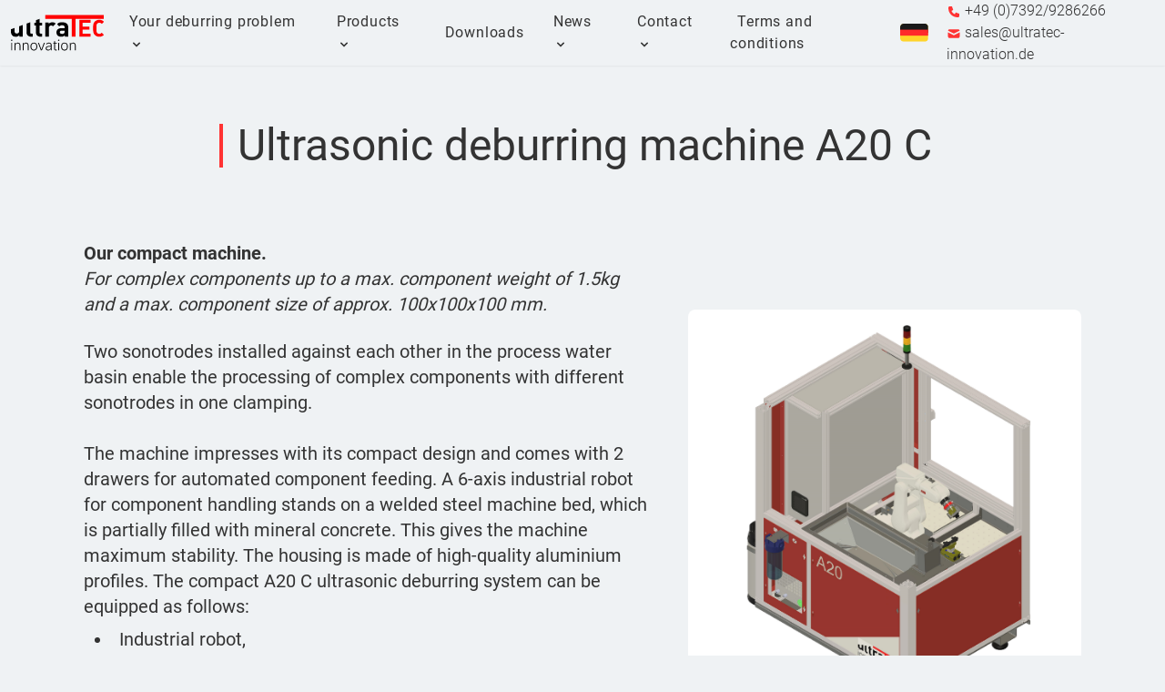

--- FILE ---
content_type: text/html
request_url: https://ultratec-anlagen.de/en/produkte/a20_c/
body_size: 61875
content:
<!doctype html>
<html data-n-head-ssr lang="de" data-n-head="%7B%22lang%22:%7B%22ssr%22:%22de%22%7D%7D">
  <head>
    <title>ultraTEC - innovation</title><meta data-n-head="ssr" charset="utf-8"><meta data-n-head="ssr" name="viewport" content="width=device-width,initial-scale=1"><meta data-n-head="ssr" charset="utf-8"><meta data-n-head="ssr" name="viewport" content="width=device-width,initial-scale=1"><meta data-n-head="ssr" data-hid="description" name="description" content='The "big sister" within the A series. Optimized for components between 500g and 4kg.'><link data-n-head="ssr" rel="icon" type="image/x-icon" href="/favicon.png"><link rel="preload" href="/assets/905e8cc.js" as="script"><link rel="preload" href="/assets/2cc3436.js" as="script"><link rel="preload" href="/assets/0cc4f76.js" as="script"><link rel="preload" href="/assets/fdad0e9.js" as="script"><link rel="preload" href="/assets/f101e39.js" as="script"><style data-vue-ssr-id="65b97e00:0 5135230c:0 2ec07acc:0 3354e033:0 8c318a40:0 637b2622:0">/*! tailwindcss v2.2.19 | MIT License | https://tailwindcss.com*//*! modern-normalize v1.1.0 | MIT License | https://github.com/sindresorhus/modern-normalize */*,::after,::before{box-sizing:border-box}html{-moz-tab-size:4;-o-tab-size:4;tab-size:4}html{line-height:1.15;-webkit-text-size-adjust:100%}body{margin:0}body{font-family:system-ui,-apple-system,'Segoe UI',Roboto,Helvetica,Arial,sans-serif,'Apple Color Emoji','Segoe UI Emoji'}hr{height:0;color:inherit}abbr[title]{-webkit-text-decoration:underline dotted;text-decoration:underline dotted}b,strong{font-weight:bolder}code,kbd,pre,samp{font-family:ui-monospace,SFMono-Regular,Consolas,'Liberation Mono',Menlo,monospace;font-size:1em}small{font-size:80%}sub,sup{font-size:75%;line-height:0;position:relative;vertical-align:baseline}sub{bottom:-.25em}sup{top:-.5em}table{text-indent:0;border-color:inherit}button,input,optgroup,select,textarea{font-family:inherit;font-size:100%;line-height:1.15;margin:0}button,select{text-transform:none}[type=button],button{-webkit-appearance:button}::-moz-focus-inner{border-style:none;padding:0}legend{padding:0}progress{vertical-align:baseline}::-webkit-inner-spin-button,::-webkit-outer-spin-button{height:auto}::-webkit-search-decoration{-webkit-appearance:none}::-webkit-file-upload-button{-webkit-appearance:button;font:inherit}summary{display:list-item}blockquote,dd,dl,figure,h1,h2,h3,h4,h5,h6,hr,p,pre{margin:0}button{background-color:transparent;background-image:none}fieldset{margin:0;padding:0}ol,ul{list-style:none;margin:0;padding:0}html{font-family:Roboto;line-height:1.5}body{font-family:inherit;line-height:inherit}*,::after,::before{box-sizing:border-box;border-width:0;border-style:solid;border-color:currentColor}hr{border-top-width:1px}img{border-style:solid}textarea{resize:vertical}input::-moz-placeholder,textarea::-moz-placeholder{opacity:1;color:#9ca3af}input::placeholder,textarea::placeholder{opacity:1;color:#9ca3af}[role=button],button{cursor:pointer}table{border-collapse:collapse}h1,h2,h3,h4,h5,h6{font-size:inherit;font-weight:inherit}a{color:inherit;text-decoration:inherit}button,input,optgroup,select,textarea{padding:0;line-height:inherit;color:inherit}code,kbd,pre,samp{font-family:Roboto}audio,canvas,embed,iframe,img,object,svg,video{display:block;vertical-align:middle}img,video{max-width:100%;height:auto}[hidden]{display:none}*,::after,::before{--tw-border-opacity:1;border-color:rgba(229,231,235,var(--tw-border-opacity))}.pointer-events-none{pointer-events:none}.static{position:static}.fixed{position:fixed}.absolute{position:absolute}.relative{position:relative}.sticky{position:sticky}.top-0{top:0}.top-2\/3{top:66.666667%}.bottom-0{bottom:0}.z-40{z-index:40}.z-50{z-index:50}.order-last{order:9999}.mx-0{margin-left:0;margin-right:0}.mx-2{margin-left:.5rem;margin-right:.5rem}.mx-5{margin-left:1.25rem;margin-right:1.25rem}.mx-auto{margin-left:auto;margin-right:auto}.mx-0\.5{margin-left:.125rem;margin-right:.125rem}.my-0{margin-top:0;margin-bottom:0}.my-2{margin-top:.5rem;margin-bottom:.5rem}.my-20{margin-top:5rem;margin-bottom:5rem}.my-0\.5{margin-top:.125rem;margin-bottom:.125rem}.mt-2{margin-top:.5rem}.mt-3{margin-top:.75rem}.mt-4{margin-top:1rem}.mt-5{margin-top:1.25rem}.mt-6{margin-top:1.5rem}.mt-7{margin-top:1.75rem}.mt-8{margin-top:2rem}.mt-10{margin-top:2.5rem}.mt-16{margin-top:4rem}.mt-20{margin-top:5rem}.mt-28{margin-top:7rem}.mr-1{margin-right:.25rem}.mr-2{margin-right:.5rem}.mr-3{margin-right:.75rem}.mr-5{margin-right:1.25rem}.mr-10{margin-right:2.5rem}.mb-1{margin-bottom:.25rem}.mb-2{margin-bottom:.5rem}.mb-3{margin-bottom:.75rem}.mb-5{margin-bottom:1.25rem}.mb-8{margin-bottom:2rem}.mb-10{margin-bottom:2.5rem}.ml-1{margin-left:.25rem}.ml-3{margin-left:.75rem}.ml-5{margin-left:1.25rem}.ml-10{margin-left:2.5rem}.inline{display:inline}.flex{display:flex}.table{display:table}.grid{display:grid}.contents{display:contents}.hidden{display:none}.h-0{height:0}.h-1{height:.25rem}.h-2{height:.5rem}.h-4{height:1rem}.h-5{height:1.25rem}.h-6{height:1.5rem}.h-7{height:1.75rem}.h-8{height:2rem}.h-10{height:2.5rem}.h-32{height:8rem}.h-40{height:10rem}.h-52{height:13rem}.h-60{height:15rem}.h-64{height:16rem}.h-px{height:1px}.h-0\.5{height:.125rem}.h-screen{height:100vh}.min-h-screen{min-height:100vh}.w-4{width:1rem}.w-5{width:1.25rem}.w-6{width:1.5rem}.w-7{width:1.75rem}.w-8{width:2rem}.w-10{width:2.5rem}.w-14{width:3.5rem}.w-32{width:8rem}.w-40{width:10rem}.w-44{width:11rem}.w-60{width:15rem}.w-64{width:16rem}.w-72{width:18rem}.w-80{width:20rem}.w-96{width:24rem}.w-204{width:51rem}.w-full{width:100%}.w-screen{width:100vw}.max-w-4xl{max-width:56rem}.border-collapse{border-collapse:collapse}.transform{--tw-translate-x:0;--tw-translate-y:0;--tw-rotate:0;--tw-skew-x:0;--tw-skew-y:0;--tw-scale-x:1;--tw-scale-y:1;transform:translateX(var(--tw-translate-x)) translateY(var(--tw-translate-y)) rotate(var(--tw-rotate)) skewX(var(--tw-skew-x)) skewY(var(--tw-skew-y)) scaleX(var(--tw-scale-x)) scaleY(var(--tw-scale-y))}.translate-x-0{--tw-translate-x:0px}.translate-x-20{--tw-translate-x:5rem}.-translate-x-20{--tw-translate-x:-5rem}.translate-y-0{--tw-translate-y:0px}.translate-y-2{--tw-translate-y:0.5rem}.translate-y-20{--tw-translate-y:5rem}.translate-y-0\.5{--tw-translate-y:0.125rem}.-translate-y-2{--tw-translate-y:-0.5rem}.hover\:-translate-y-1:hover{--tw-translate-y:-0.25rem}.hover\:-translate-y-2:hover{--tw-translate-y:-0.5rem}.rotate-0{--tw-rotate:0deg}.rotate-45{--tw-rotate:45deg}.rotate-180{--tw-rotate:180deg}.-rotate-45{--tw-rotate:-45deg}.hover\:rotate-90:hover{--tw-rotate:90deg}.scale-90{--tw-scale-x:.9;--tw-scale-y:.9}.hover\:scale-105:hover{--tw-scale-x:1.05;--tw-scale-y:1.05}@keyframes spin{to{transform:rotate(360deg)}}@keyframes ping{100%,75%{transform:scale(2);opacity:0}}@keyframes pulse{50%{opacity:.5}}@keyframes bounce{0%,100%{transform:translateY(-25%);animation-timing-function:cubic-bezier(.8,0,1,1)}50%{transform:none;animation-timing-function:cubic-bezier(0,0,.2,1)}}.cursor-pointer{cursor:pointer}.resize{resize:both}.list-inside{list-style-position:inside}.list-outside{list-style-position:outside}.list-disc{list-style-type:disc}.grid-cols-1{grid-template-columns:repeat(1,minmax(0,1fr))}.flex-row{flex-direction:row}.flex-col{flex-direction:column}.flex-col-reverse{flex-direction:column-reverse}.place-items-center{place-items:center}.items-start{align-items:flex-start}.items-center{align-items:center}.justify-center{justify-content:center}.justify-between{justify-content:space-between}.gap-5{gap:1.25rem}.gap-x-32{-moz-column-gap:8rem;column-gap:8rem}.gap-y-5{row-gap:1.25rem}.gap-y-10{row-gap:2.5rem}.space-x-2>:not([hidden])~:not([hidden]){--tw-space-x-reverse:0;margin-right:calc(.5rem * var(--tw-space-x-reverse));margin-left:calc(.5rem * calc(1 - var(--tw-space-x-reverse)))}.self-end{align-self:flex-end}.self-center{align-self:center}.overflow-hidden{overflow:hidden}.overflow-x-hidden{overflow-x:hidden}.rounded-sm{border-radius:.125rem}.rounded{border-radius:.25rem}.rounded-md{border-radius:.375rem}.rounded-lg{border-radius:.5rem}.rounded-xl{border-radius:.75rem}.rounded-full{border-radius:9999px}.border-2{border-width:2px}.border{border-width:1px}.border-t{border-top-width:1px}.border-r{border-right-width:1px}.border-b{border-bottom-width:1px}.border-l-2{border-left-width:2px}.border-l-4{border-left-width:4px}.border-dashed{border-style:dashed}.border-dotted{border-style:dotted}.border-gray-200{--tw-border-opacity:1;border-color:rgba(229,231,235,var(--tw-border-opacity))}.border-gray-300{--tw-border-opacity:1;border-color:rgba(209,213,219,var(--tw-border-opacity))}.border-gray-600{--tw-border-opacity:1;border-color:rgba(75,85,99,var(--tw-border-opacity))}.border-primary{--tw-border-opacity:1;border-color:rgba(255,51,51,var(--tw-border-opacity))}.border-font-dark{--tw-border-opacity:1;border-color:rgba(51,51,51,var(--tw-border-opacity))}.bg-black{--tw-bg-opacity:1;background-color:rgba(0,0,0,var(--tw-bg-opacity))}.bg-white{--tw-bg-opacity:1;background-color:rgba(255,255,255,var(--tw-bg-opacity))}.bg-gray-100{--tw-bg-opacity:1;background-color:rgba(243,244,246,var(--tw-bg-opacity))}.bg-gray-200{--tw-bg-opacity:1;background-color:rgba(229,231,235,var(--tw-bg-opacity))}.bg-gray-600{--tw-bg-opacity:1;background-color:rgba(75,85,99,var(--tw-bg-opacity))}.bg-primary{--tw-bg-opacity:1;background-color:rgba(255,51,51,var(--tw-bg-opacity))}.bg-backg-light{--tw-bg-opacity:1;background-color:rgba(239,242,244,var(--tw-bg-opacity))}.bg-font-dark{--tw-bg-opacity:1;background-color:rgba(51,51,51,var(--tw-bg-opacity))}.hover\:bg-gray-200:hover{--tw-bg-opacity:1;background-color:rgba(229,231,235,var(--tw-bg-opacity))}.bg-opacity-80{--tw-bg-opacity:0.8}.fill-primary{fill:#f33}.fill-gray-400{fill:#9ca3af}.fill-font-dark{fill:#333}.stroke-primary{stroke:#f33}.stroke-gray-600{stroke:#4b5563}.stroke-gray-800{stroke:#1f2937}.stroke-font-dark{stroke:#333}.group:hover .group-hover\:stroke-primary{stroke:#f33}.hover\:stroke-primary:hover{stroke:#f33}.p-0{padding:0}.p-1{padding:.25rem}.p-2{padding:.5rem}.p-3{padding:.75rem}.p-4{padding:1rem}.p-5{padding:1.25rem}.p-6{padding:1.5rem}.p-0\.5{padding:.125rem}.px-1{padding-left:.25rem;padding-right:.25rem}.px-3{padding-left:.75rem;padding-right:.75rem}.px-4{padding-left:1rem;padding-right:1rem}.px-10{padding-left:2.5rem;padding-right:2.5rem}.py-0{padding-top:0;padding-bottom:0}.py-1{padding-top:.25rem;padding-bottom:.25rem}.py-3{padding-top:.75rem;padding-bottom:.75rem}.py-0\.5{padding-top:.125rem;padding-bottom:.125rem}.pt-4{padding-top:1rem}.pt-8{padding-top:2rem}.pt-20{padding-top:5rem}.pr-5{padding-right:1.25rem}.pb-5{padding-bottom:1.25rem}.pl-2{padding-left:.5rem}.pl-4{padding-left:1rem}.pl-5{padding-left:1.25rem}.text-left{text-align:left}.text-center{text-align:center}.text-xs{font-size:.75rem;line-height:1rem}.text-sm{font-size:.875rem;line-height:1.25rem}.text-base{font-size:1rem;line-height:1.5rem}.text-lg{font-size:1.125rem;line-height:1.75rem}.text-xl{font-size:1.25rem;line-height:1.75rem}.text-2xl{font-size:1.5rem;line-height:2rem}.text-3xl{font-size:1.875rem;line-height:2.25rem}.text-4xl{font-size:2.25rem;line-height:2.5rem}.text-5xl{font-size:3rem;line-height:1}.font-light{font-weight:300}.font-normal{font-weight:400}.font-semibold{font-weight:600}.font-bold{font-weight:700}.italic{font-style:italic}.leading-7{line-height:1.75rem}.tracking-wider{letter-spacing:.05em}.text-gray-50{--tw-text-opacity:1;color:rgba(249,250,251,var(--tw-text-opacity))}.text-gray-300{--tw-text-opacity:1;color:rgba(209,213,219,var(--tw-text-opacity))}.text-gray-400{--tw-text-opacity:1;color:rgba(156,163,175,var(--tw-text-opacity))}.text-gray-500{--tw-text-opacity:1;color:rgba(107,114,128,var(--tw-text-opacity))}.text-gray-600{--tw-text-opacity:1;color:rgba(75,85,99,var(--tw-text-opacity))}.text-gray-800{--tw-text-opacity:1;color:rgba(31,41,55,var(--tw-text-opacity))}.text-green-500{--tw-text-opacity:1;color:rgba(16,185,129,var(--tw-text-opacity))}.text-primary{--tw-text-opacity:1;color:rgba(255,51,51,var(--tw-text-opacity))}.hover\:text-gray-800:hover{--tw-text-opacity:1;color:rgba(31,41,55,var(--tw-text-opacity))}.hover\:underline:hover{text-decoration:underline}.opacity-0{opacity:0}.opacity-25{opacity:.25}.opacity-100{opacity:1}*,::after,::before{--tw-shadow:0 0 #0000}.shadow-sm{--tw-shadow:0 1px 2px 0 rgba(0, 0, 0, 0.05);box-shadow:var(--tw-ring-offset-shadow,0 0 #0000),var(--tw-ring-shadow,0 0 #0000),var(--tw-shadow)}.shadow{--tw-shadow:0 1px 3px 0 rgba(0, 0, 0, 0.1),0 1px 2px 0 rgba(0, 0, 0, 0.06);box-shadow:var(--tw-ring-offset-shadow,0 0 #0000),var(--tw-ring-shadow,0 0 #0000),var(--tw-shadow)}.shadow-md{--tw-shadow:0 4px 6px -1px rgba(0, 0, 0, 0.1),0 2px 4px -1px rgba(0, 0, 0, 0.06);box-shadow:var(--tw-ring-offset-shadow,0 0 #0000),var(--tw-ring-shadow,0 0 #0000),var(--tw-shadow)}.shadow-lg{--tw-shadow:0 10px 15px -3px rgba(0, 0, 0, 0.1),0 4px 6px -2px rgba(0, 0, 0, 0.05);box-shadow:var(--tw-ring-offset-shadow,0 0 #0000),var(--tw-ring-shadow,0 0 #0000),var(--tw-shadow)}.shadow-xl{--tw-shadow:0 20px 25px -5px rgba(0, 0, 0, 0.1),0 10px 10px -5px rgba(0, 0, 0, 0.04);box-shadow:var(--tw-ring-offset-shadow,0 0 #0000),var(--tw-ring-shadow,0 0 #0000),var(--tw-shadow)}.shadow-2xl{--tw-shadow:0 25px 50px -12px rgba(0, 0, 0, 0.25);box-shadow:var(--tw-ring-offset-shadow,0 0 #0000),var(--tw-ring-shadow,0 0 #0000),var(--tw-shadow)}*,::after,::before{--tw-ring-inset:var(--tw-empty, );/*!*//*!*/--tw-ring-offset-width:0px;--tw-ring-offset-color:#fff;--tw-ring-color:rgba(59, 130, 246, 0.5);--tw-ring-offset-shadow:0 0 #0000;--tw-ring-shadow:0 0 #0000}.filter{--tw-blur:var(--tw-empty, );/*!*//*!*/--tw-brightness:var(--tw-empty, );/*!*//*!*/--tw-contrast:var(--tw-empty, );/*!*//*!*/--tw-grayscale:var(--tw-empty, );/*!*//*!*/--tw-hue-rotate:var(--tw-empty, );/*!*//*!*/--tw-invert:var(--tw-empty, );/*!*//*!*/--tw-saturate:var(--tw-empty, );/*!*//*!*/--tw-sepia:var(--tw-empty, );/*!*//*!*/--tw-drop-shadow:var(--tw-empty, );/*!*//*!*/filter:var(--tw-blur) var(--tw-brightness) var(--tw-contrast) var(--tw-grayscale) var(--tw-hue-rotate) var(--tw-invert) var(--tw-saturate) var(--tw-sepia) var(--tw-drop-shadow)}.transition-all{transition-property:all;transition-timing-function:cubic-bezier(.4,0,.2,1);transition-duration:150ms}.transition{transition-property:background-color,border-color,color,fill,stroke,opacity,box-shadow,transform,filter,-webkit-backdrop-filter;transition-property:background-color,border-color,color,fill,stroke,opacity,box-shadow,transform,filter,backdrop-filter;transition-property:background-color,border-color,color,fill,stroke,opacity,box-shadow,transform,filter,backdrop-filter,-webkit-backdrop-filter;transition-timing-function:cubic-bezier(.4,0,.2,1);transition-duration:150ms}.duration-100{transition-duration:.1s}.duration-200{transition-duration:.2s}.duration-300{transition-duration:.3s}.duration-500{transition-duration:.5s}.duration-1000{transition-duration:1s}.ease-in{transition-timing-function:cubic-bezier(.4,0,1,1)}.ease-out{transition-timing-function:cubic-bezier(0,0,.2,1)}@media (min-width:360px){.\32xs\:w-60{width:15rem}.\32xs\:w-80{width:20rem}.\32xs\:text-sm{font-size:.875rem;line-height:1.25rem}.\32xs\:text-base{font-size:1rem;line-height:1.5rem}.\32xs\:text-lg{font-size:1.125rem;line-height:1.75rem}.\32xs\:text-xl{font-size:1.25rem;line-height:1.75rem}}@media (min-width:414px){.xs\:mt-0{margin-top:0}.xs\:mb-0{margin-bottom:0}.xs\:ml-5{margin-left:1.25rem}.xs\:h-32{height:8rem}.xs\:w-32{width:8rem}.xs\:w-56{width:14rem}.xs\:w-72{width:18rem}.xs\:w-80{width:20rem}.xs\:w-96{width:24rem}.xs\:flex-row{flex-direction:row}.xs\:text-base{font-size:1rem;line-height:1.5rem}.xs\:text-xl{font-size:1.25rem;line-height:1.75rem}.xs\:text-2xl{font-size:1.5rem;line-height:2rem}.xs\:text-3xl{font-size:1.875rem;line-height:2.25rem}}@media (min-width:640px){.sm\:mt-0{margin-top:0}.sm\:mt-16{margin-top:4rem}.sm\:mt-20{margin-top:5rem}.sm\:mt-40{margin-top:10rem}.sm\:ml-3{margin-left:.75rem}.sm\:ml-5{margin-left:1.25rem}.sm\:ml-10{margin-left:2.5rem}.sm\:h-52{height:13rem}.sm\:h-72{height:18rem}.sm\:w-52{width:13rem}.sm\:w-64{width:16rem}.sm\:w-72{width:18rem}.sm\:w-96{width:24rem}.sm\:w-120{width:30rem}.sm\:w-132{width:33rem}.sm\:w-144{width:36rem}.sm\:w-max{width:-moz-max-content;width:max-content}.sm\:translate-y-32{--tw-translate-y:8rem}.sm\:grid-cols-2{grid-template-columns:repeat(2,minmax(0,1fr))}.sm\:flex-row{flex-direction:row}.sm\:items-center{align-items:center}.sm\:rounded-lg{border-radius:.5rem}.sm\:px-6{padding-left:1.5rem;padding-right:1.5rem}.sm\:pt-0{padding-top:0}.sm\:pt-40{padding-top:10rem}.sm\:text-left{text-align:left}.sm\:text-sm{font-size:.875rem;line-height:1.25rem}.sm\:text-base{font-size:1rem;line-height:1.5rem}.sm\:text-lg{font-size:1.125rem;line-height:1.75rem}.sm\:text-xl{font-size:1.25rem;line-height:1.75rem}.sm\:text-2xl{font-size:1.5rem;line-height:2rem}.sm\:text-3xl{font-size:1.875rem;line-height:2.25rem}.sm\:text-4xl{font-size:2.25rem;line-height:2.5rem}.sm\:text-7xl{font-size:4.5rem;line-height:1}}@media (min-width:768px){.md\:mx-20{margin-left:5rem;margin-right:5rem}.md\:mt-20{margin-top:5rem}.md\:mr-5{margin-right:1.25rem}.md\:mr-10{margin-right:2.5rem}.md\:mb-0{margin-bottom:0}.md\:ml-10{margin-left:2.5rem}.md\:h-12{height:3rem}.md\:h-24{height:6rem}.md\:h-96{height:24rem}.md\:w-7{width:1.75rem}.md\:w-12{width:3rem}.md\:w-144{width:36rem}.md\:w-156{width:39rem}.md\:w-168{width:42rem}.md\:w-180{width:45rem}.md\:flex-row{flex-direction:row}.md\:flex-row-reverse{flex-direction:row-reverse}.md\:justify-between{justify-content:space-between}.md\:text-base{font-size:1rem;line-height:1.5rem}.md\:text-xl{font-size:1.25rem;line-height:1.75rem}.md\:text-2xl{font-size:1.5rem;line-height:2rem}.md\:text-3xl{font-size:1.875rem;line-height:2.25rem}.md\:text-4xl{font-size:2.25rem;line-height:2.5rem}.md\:text-5xl{font-size:3rem;line-height:1}}@media (min-width:1024px){.lg\:order-first{order:-9999}.lg\:mt-0{margin-top:0}.lg\:mt-20{margin-top:5rem}.lg\:mr-3{margin-right:.75rem}.lg\:mr-5{margin-right:1.25rem}.lg\:mr-10{margin-right:2.5rem}.lg\:mb-0{margin-bottom:0}.lg\:ml-5{margin-left:1.25rem}.lg\:ml-10{margin-left:2.5rem}.lg\:ml-20{margin-left:5rem}.lg\:h-44{height:11rem}.lg\:h-108{height:27rem}.lg\:w-44{width:11rem}.lg\:w-64{width:16rem}.lg\:w-96{width:24rem}.lg\:w-108{width:27rem}.lg\:w-120{width:30rem}.lg\:w-132{width:33rem}.lg\:w-144{width:36rem}.lg\:w-156{width:39rem}.lg\:w-192{width:48rem}.lg\:w-204{width:51rem}.lg\:w-216{width:54rem}.lg\:grid-cols-2{grid-template-columns:repeat(2,minmax(0,1fr))}.lg\:flex-row{flex-direction:row}.lg\:items-start{align-items:flex-start}.lg\:gap-y-0{row-gap:0}.lg\:px-8{padding-left:2rem;padding-right:2rem}.lg\:text-sm{font-size:.875rem;line-height:1.25rem}.lg\:text-lg{font-size:1.125rem;line-height:1.75rem}.lg\:text-xl{font-size:1.25rem;line-height:1.75rem}.lg\:text-2xl{font-size:1.5rem;line-height:2rem}.lg\:text-3xl{font-size:1.875rem;line-height:2.25rem}.lg\:text-4xl{font-size:2.25rem;line-height:2.5rem}.lg\:text-5xl{font-size:3rem;line-height:1}}@media (min-width:1280px){.xl\:mt-0{margin-top:0}.xl\:mr-5{margin-right:1.25rem}.xl\:mr-10{margin-right:2.5rem}.xl\:h-52{height:13rem}.xl\:w-52{width:13rem}.xl\:w-72{width:18rem}.xl\:w-108{width:27rem}.xl\:w-120{width:30rem}.xl\:w-132{width:33rem}.xl\:w-144{width:36rem}.xl\:w-168{width:42rem}.xl\:w-228{width:57rem}.xl\:grid-cols-1{grid-template-columns:repeat(1,minmax(0,1fr))}.xl\:flex-row{flex-direction:row}.xl\:text-base{font-size:1rem;line-height:1.5rem}.xl\:text-xl{font-size:1.25rem;line-height:1.75rem}.xl\:text-2xl{font-size:1.5rem;line-height:2rem}.xl\:text-3xl{font-size:1.875rem;line-height:2.25rem}.xl\:text-4xl{font-size:2.25rem;line-height:2.5rem}}/*! tailwindcss v2.2.19 | MIT License | https://tailwindcss.com*//*! modern-normalize v1.1.0 | MIT License | https://github.com/sindresorhus/modern-normalize */*,::after,::before{box-sizing:border-box}html{-moz-tab-size:4;-o-tab-size:4;tab-size:4}html{line-height:1.15;-webkit-text-size-adjust:100%}body{margin:0}body{font-family:system-ui,-apple-system,'Segoe UI',Roboto,Helvetica,Arial,sans-serif,'Apple Color Emoji','Segoe UI Emoji'}hr{height:0;color:inherit}abbr[title]{-webkit-text-decoration:underline dotted;text-decoration:underline dotted}b,strong{font-weight:bolder}code,kbd,pre,samp{font-family:ui-monospace,SFMono-Regular,Consolas,'Liberation Mono',Menlo,monospace;font-size:1em}small{font-size:80%}sub,sup{font-size:75%;line-height:0;position:relative;vertical-align:baseline}sub{bottom:-.25em}sup{top:-.5em}table{text-indent:0;border-color:inherit}button,input,optgroup,select,textarea{font-family:inherit;font-size:100%;line-height:1.15;margin:0}button,select{text-transform:none}[type=button],button{-webkit-appearance:button}::-moz-focus-inner{border-style:none;padding:0}legend{padding:0}progress{vertical-align:baseline}::-webkit-inner-spin-button,::-webkit-outer-spin-button{height:auto}::-webkit-search-decoration{-webkit-appearance:none}::-webkit-file-upload-button{-webkit-appearance:button;font:inherit}summary{display:list-item}blockquote,dd,dl,figure,h1,h2,h3,h4,h5,h6,hr,p,pre{margin:0}button{background-color:transparent;background-image:none}fieldset{margin:0;padding:0}ol,ul{list-style:none;margin:0;padding:0}html{font-family:Roboto;line-height:1.5}body{font-family:inherit;line-height:inherit}*,::after,::before{box-sizing:border-box;border-width:0;border-style:solid;border-color:currentColor}hr{border-top-width:1px}img{border-style:solid}textarea{resize:vertical}input::-moz-placeholder,textarea::-moz-placeholder{opacity:1;color:#9ca3af}input::placeholder,textarea::placeholder{opacity:1;color:#9ca3af}[role=button],button{cursor:pointer}table{border-collapse:collapse}h1,h2,h3,h4,h5,h6{font-size:inherit;font-weight:inherit}a{color:inherit;text-decoration:inherit}button,input,optgroup,select,textarea{padding:0;line-height:inherit;color:inherit}code,kbd,pre,samp{font-family:Roboto}audio,canvas,embed,iframe,img,object,svg,video{display:block;vertical-align:middle}img,video{max-width:100%;height:auto}[hidden]{display:none}*,::after,::before{--tw-border-opacity:1;border-color:rgba(229,231,235,var(--tw-border-opacity))}.pointer-events-none{pointer-events:none}.static{position:static}.fixed{position:fixed}.absolute{position:absolute}.relative{position:relative}.sticky{position:sticky}.top-0{top:0}.top-2\/3{top:66.666667%}.bottom-0{bottom:0}.z-40{z-index:40}.z-50{z-index:50}.order-last{order:9999}.mx-0{margin-left:0;margin-right:0}.mx-2{margin-left:.5rem;margin-right:.5rem}.mx-5{margin-left:1.25rem;margin-right:1.25rem}.mx-auto{margin-left:auto;margin-right:auto}.mx-0\.5{margin-left:.125rem;margin-right:.125rem}.my-0{margin-top:0;margin-bottom:0}.my-2{margin-top:.5rem;margin-bottom:.5rem}.my-20{margin-top:5rem;margin-bottom:5rem}.my-0\.5{margin-top:.125rem;margin-bottom:.125rem}.mt-2{margin-top:.5rem}.mt-3{margin-top:.75rem}.mt-4{margin-top:1rem}.mt-5{margin-top:1.25rem}.mt-6{margin-top:1.5rem}.mt-7{margin-top:1.75rem}.mt-8{margin-top:2rem}.mt-10{margin-top:2.5rem}.mt-16{margin-top:4rem}.mt-20{margin-top:5rem}.mt-28{margin-top:7rem}.mr-1{margin-right:.25rem}.mr-2{margin-right:.5rem}.mr-3{margin-right:.75rem}.mr-5{margin-right:1.25rem}.mr-10{margin-right:2.5rem}.mb-1{margin-bottom:.25rem}.mb-2{margin-bottom:.5rem}.mb-3{margin-bottom:.75rem}.mb-5{margin-bottom:1.25rem}.mb-8{margin-bottom:2rem}.mb-10{margin-bottom:2.5rem}.ml-1{margin-left:.25rem}.ml-3{margin-left:.75rem}.ml-5{margin-left:1.25rem}.ml-10{margin-left:2.5rem}.inline{display:inline}.flex{display:flex}.table{display:table}.grid{display:grid}.contents{display:contents}.hidden{display:none}.h-0{height:0}.h-1{height:.25rem}.h-2{height:.5rem}.h-4{height:1rem}.h-5{height:1.25rem}.h-6{height:1.5rem}.h-7{height:1.75rem}.h-8{height:2rem}.h-10{height:2.5rem}.h-32{height:8rem}.h-40{height:10rem}.h-52{height:13rem}.h-60{height:15rem}.h-64{height:16rem}.h-px{height:1px}.h-0\.5{height:.125rem}.h-screen{height:100vh}.min-h-screen{min-height:100vh}.w-4{width:1rem}.w-5{width:1.25rem}.w-6{width:1.5rem}.w-7{width:1.75rem}.w-8{width:2rem}.w-10{width:2.5rem}.w-14{width:3.5rem}.w-32{width:8rem}.w-40{width:10rem}.w-44{width:11rem}.w-60{width:15rem}.w-64{width:16rem}.w-72{width:18rem}.w-80{width:20rem}.w-96{width:24rem}.w-204{width:51rem}.w-full{width:100%}.w-screen{width:100vw}.max-w-4xl{max-width:56rem}.border-collapse{border-collapse:collapse}.transform{--tw-translate-x:0;--tw-translate-y:0;--tw-rotate:0;--tw-skew-x:0;--tw-skew-y:0;--tw-scale-x:1;--tw-scale-y:1;transform:translateX(var(--tw-translate-x)) translateY(var(--tw-translate-y)) rotate(var(--tw-rotate)) skewX(var(--tw-skew-x)) skewY(var(--tw-skew-y)) scaleX(var(--tw-scale-x)) scaleY(var(--tw-scale-y))}.translate-x-0{--tw-translate-x:0px}.translate-x-20{--tw-translate-x:5rem}.-translate-x-20{--tw-translate-x:-5rem}.translate-y-0{--tw-translate-y:0px}.translate-y-2{--tw-translate-y:0.5rem}.translate-y-20{--tw-translate-y:5rem}.translate-y-0\.5{--tw-translate-y:0.125rem}.-translate-y-2{--tw-translate-y:-0.5rem}.hover\:-translate-y-1:hover{--tw-translate-y:-0.25rem}.hover\:-translate-y-2:hover{--tw-translate-y:-0.5rem}.rotate-0{--tw-rotate:0deg}.rotate-45{--tw-rotate:45deg}.rotate-180{--tw-rotate:180deg}.-rotate-45{--tw-rotate:-45deg}.hover\:rotate-90:hover{--tw-rotate:90deg}.scale-90{--tw-scale-x:.9;--tw-scale-y:.9}.hover\:scale-105:hover{--tw-scale-x:1.05;--tw-scale-y:1.05}@keyframes spin{to{transform:rotate(360deg)}}@keyframes ping{100%,75%{transform:scale(2);opacity:0}}@keyframes pulse{50%{opacity:.5}}@keyframes bounce{0%,100%{transform:translateY(-25%);animation-timing-function:cubic-bezier(.8,0,1,1)}50%{transform:none;animation-timing-function:cubic-bezier(0,0,.2,1)}}.cursor-pointer{cursor:pointer}.resize{resize:both}.list-inside{list-style-position:inside}.list-outside{list-style-position:outside}.list-disc{list-style-type:disc}.grid-cols-1{grid-template-columns:repeat(1,minmax(0,1fr))}.flex-row{flex-direction:row}.flex-col{flex-direction:column}.flex-col-reverse{flex-direction:column-reverse}.place-items-center{place-items:center}.items-start{align-items:flex-start}.items-center{align-items:center}.justify-center{justify-content:center}.justify-between{justify-content:space-between}.gap-5{gap:1.25rem}.gap-x-32{-moz-column-gap:8rem;column-gap:8rem}.gap-y-5{row-gap:1.25rem}.gap-y-10{row-gap:2.5rem}.space-x-2>:not([hidden])~:not([hidden]){--tw-space-x-reverse:0;margin-right:calc(.5rem * var(--tw-space-x-reverse));margin-left:calc(.5rem * calc(1 - var(--tw-space-x-reverse)))}.self-end{align-self:flex-end}.self-center{align-self:center}.overflow-hidden{overflow:hidden}.overflow-x-hidden{overflow-x:hidden}.rounded-sm{border-radius:.125rem}.rounded{border-radius:.25rem}.rounded-md{border-radius:.375rem}.rounded-lg{border-radius:.5rem}.rounded-xl{border-radius:.75rem}.rounded-full{border-radius:9999px}.border-2{border-width:2px}.border{border-width:1px}.border-t{border-top-width:1px}.border-r{border-right-width:1px}.border-b{border-bottom-width:1px}.border-l-2{border-left-width:2px}.border-l-4{border-left-width:4px}.border-dashed{border-style:dashed}.border-dotted{border-style:dotted}.border-gray-200{--tw-border-opacity:1;border-color:rgba(229,231,235,var(--tw-border-opacity))}.border-gray-300{--tw-border-opacity:1;border-color:rgba(209,213,219,var(--tw-border-opacity))}.border-gray-600{--tw-border-opacity:1;border-color:rgba(75,85,99,var(--tw-border-opacity))}.border-primary{--tw-border-opacity:1;border-color:rgba(255,51,51,var(--tw-border-opacity))}.border-font-dark{--tw-border-opacity:1;border-color:rgba(51,51,51,var(--tw-border-opacity))}.bg-black{--tw-bg-opacity:1;background-color:rgba(0,0,0,var(--tw-bg-opacity))}.bg-white{--tw-bg-opacity:1;background-color:rgba(255,255,255,var(--tw-bg-opacity))}.bg-gray-100{--tw-bg-opacity:1;background-color:rgba(243,244,246,var(--tw-bg-opacity))}.bg-gray-200{--tw-bg-opacity:1;background-color:rgba(229,231,235,var(--tw-bg-opacity))}.bg-gray-600{--tw-bg-opacity:1;background-color:rgba(75,85,99,var(--tw-bg-opacity))}.bg-primary{--tw-bg-opacity:1;background-color:rgba(255,51,51,var(--tw-bg-opacity))}.bg-backg-light{--tw-bg-opacity:1;background-color:rgba(239,242,244,var(--tw-bg-opacity))}.bg-font-dark{--tw-bg-opacity:1;background-color:rgba(51,51,51,var(--tw-bg-opacity))}.hover\:bg-gray-200:hover{--tw-bg-opacity:1;background-color:rgba(229,231,235,var(--tw-bg-opacity))}.bg-opacity-80{--tw-bg-opacity:0.8}.fill-primary{fill:#f33}.fill-gray-400{fill:#9ca3af}.fill-font-dark{fill:#333}.stroke-primary{stroke:#f33}.stroke-gray-600{stroke:#4b5563}.stroke-gray-800{stroke:#1f2937}.stroke-font-dark{stroke:#333}.group:hover .group-hover\:stroke-primary{stroke:#f33}.hover\:stroke-primary:hover{stroke:#f33}.p-0{padding:0}.p-1{padding:.25rem}.p-2{padding:.5rem}.p-3{padding:.75rem}.p-4{padding:1rem}.p-5{padding:1.25rem}.p-6{padding:1.5rem}.p-0\.5{padding:.125rem}.px-1{padding-left:.25rem;padding-right:.25rem}.px-3{padding-left:.75rem;padding-right:.75rem}.px-4{padding-left:1rem;padding-right:1rem}.px-10{padding-left:2.5rem;padding-right:2.5rem}.py-0{padding-top:0;padding-bottom:0}.py-1{padding-top:.25rem;padding-bottom:.25rem}.py-3{padding-top:.75rem;padding-bottom:.75rem}.py-0\.5{padding-top:.125rem;padding-bottom:.125rem}.pt-4{padding-top:1rem}.pt-8{padding-top:2rem}.pt-20{padding-top:5rem}.pr-5{padding-right:1.25rem}.pb-5{padding-bottom:1.25rem}.pl-2{padding-left:.5rem}.pl-4{padding-left:1rem}.pl-5{padding-left:1.25rem}.text-left{text-align:left}.text-center{text-align:center}.text-xs{font-size:.75rem;line-height:1rem}.text-sm{font-size:.875rem;line-height:1.25rem}.text-base{font-size:1rem;line-height:1.5rem}.text-lg{font-size:1.125rem;line-height:1.75rem}.text-xl{font-size:1.25rem;line-height:1.75rem}.text-2xl{font-size:1.5rem;line-height:2rem}.text-3xl{font-size:1.875rem;line-height:2.25rem}.text-4xl{font-size:2.25rem;line-height:2.5rem}.text-5xl{font-size:3rem;line-height:1}.font-light{font-weight:300}.font-normal{font-weight:400}.font-semibold{font-weight:600}.font-bold{font-weight:700}.italic{font-style:italic}.leading-7{line-height:1.75rem}.tracking-wider{letter-spacing:.05em}.text-gray-50{--tw-text-opacity:1;color:rgba(249,250,251,var(--tw-text-opacity))}.text-gray-300{--tw-text-opacity:1;color:rgba(209,213,219,var(--tw-text-opacity))}.text-gray-400{--tw-text-opacity:1;color:rgba(156,163,175,var(--tw-text-opacity))}.text-gray-500{--tw-text-opacity:1;color:rgba(107,114,128,var(--tw-text-opacity))}.text-gray-600{--tw-text-opacity:1;color:rgba(75,85,99,var(--tw-text-opacity))}.text-gray-800{--tw-text-opacity:1;color:rgba(31,41,55,var(--tw-text-opacity))}.text-green-500{--tw-text-opacity:1;color:rgba(16,185,129,var(--tw-text-opacity))}.text-primary{--tw-text-opacity:1;color:rgba(255,51,51,var(--tw-text-opacity))}.hover\:text-gray-800:hover{--tw-text-opacity:1;color:rgba(31,41,55,var(--tw-text-opacity))}.hover\:underline:hover{text-decoration:underline}.opacity-0{opacity:0}.opacity-25{opacity:.25}.opacity-100{opacity:1}*,::after,::before{--tw-shadow:0 0 #0000}.shadow-sm{--tw-shadow:0 1px 2px 0 rgba(0, 0, 0, 0.05);box-shadow:var(--tw-ring-offset-shadow,0 0 #0000),var(--tw-ring-shadow,0 0 #0000),var(--tw-shadow)}.shadow{--tw-shadow:0 1px 3px 0 rgba(0, 0, 0, 0.1),0 1px 2px 0 rgba(0, 0, 0, 0.06);box-shadow:var(--tw-ring-offset-shadow,0 0 #0000),var(--tw-ring-shadow,0 0 #0000),var(--tw-shadow)}.shadow-md{--tw-shadow:0 4px 6px -1px rgba(0, 0, 0, 0.1),0 2px 4px -1px rgba(0, 0, 0, 0.06);box-shadow:var(--tw-ring-offset-shadow,0 0 #0000),var(--tw-ring-shadow,0 0 #0000),var(--tw-shadow)}.shadow-lg{--tw-shadow:0 10px 15px -3px rgba(0, 0, 0, 0.1),0 4px 6px -2px rgba(0, 0, 0, 0.05);box-shadow:var(--tw-ring-offset-shadow,0 0 #0000),var(--tw-ring-shadow,0 0 #0000),var(--tw-shadow)}.shadow-xl{--tw-shadow:0 20px 25px -5px rgba(0, 0, 0, 0.1),0 10px 10px -5px rgba(0, 0, 0, 0.04);box-shadow:var(--tw-ring-offset-shadow,0 0 #0000),var(--tw-ring-shadow,0 0 #0000),var(--tw-shadow)}.shadow-2xl{--tw-shadow:0 25px 50px -12px rgba(0, 0, 0, 0.25);box-shadow:var(--tw-ring-offset-shadow,0 0 #0000),var(--tw-ring-shadow,0 0 #0000),var(--tw-shadow)}*,::after,::before{--tw-ring-inset:var(--tw-empty, );/*!*//*!*/--tw-ring-offset-width:0px;--tw-ring-offset-color:#fff;--tw-ring-color:rgba(59, 130, 246, 0.5);--tw-ring-offset-shadow:0 0 #0000;--tw-ring-shadow:0 0 #0000}.filter{--tw-blur:var(--tw-empty, );/*!*//*!*/--tw-brightness:var(--tw-empty, );/*!*//*!*/--tw-contrast:var(--tw-empty, );/*!*//*!*/--tw-grayscale:var(--tw-empty, );/*!*//*!*/--tw-hue-rotate:var(--tw-empty, );/*!*//*!*/--tw-invert:var(--tw-empty, );/*!*//*!*/--tw-saturate:var(--tw-empty, );/*!*//*!*/--tw-sepia:var(--tw-empty, );/*!*//*!*/--tw-drop-shadow:var(--tw-empty, );/*!*//*!*/filter:var(--tw-blur) var(--tw-brightness) var(--tw-contrast) var(--tw-grayscale) var(--tw-hue-rotate) var(--tw-invert) var(--tw-saturate) var(--tw-sepia) var(--tw-drop-shadow)}.transition-all{transition-property:all;transition-timing-function:cubic-bezier(.4,0,.2,1);transition-duration:150ms}.transition{transition-property:background-color,border-color,color,fill,stroke,opacity,box-shadow,transform,filter,-webkit-backdrop-filter;transition-property:background-color,border-color,color,fill,stroke,opacity,box-shadow,transform,filter,backdrop-filter;transition-property:background-color,border-color,color,fill,stroke,opacity,box-shadow,transform,filter,backdrop-filter,-webkit-backdrop-filter;transition-timing-function:cubic-bezier(.4,0,.2,1);transition-duration:150ms}.duration-100{transition-duration:.1s}.duration-200{transition-duration:.2s}.duration-300{transition-duration:.3s}.duration-500{transition-duration:.5s}.duration-1000{transition-duration:1s}.ease-in{transition-timing-function:cubic-bezier(.4,0,1,1)}.ease-out{transition-timing-function:cubic-bezier(0,0,.2,1)}html{scroll-behavior:smooth}input,textarea{background-color:transparent}input:focus,textarea:focus{outline:2px solid transparent;outline-offset:2px}body{--tw-bg-opacity:1;background-color:rgba(239,242,244,var(--tw-bg-opacity))}*{--tw-text-opacity:1;color:rgba(51,51,51,var(--tw-text-opacity))}.standard-grid-width{width:18rem}@media (min-width:360px){.standard-grid-width{width:20rem}}@media (min-width:414px){.standard-grid-width{width:24rem}}@media (min-width:640px){.standard-grid-width{width:33rem}}@media (min-width:768px){.standard-grid-width{width:42rem}}@media (min-width:1024px){.standard-grid-width{width:57rem}}@media (min-width:1280px){.standard-grid-width{width:75rem}}.link-box{border-radius:.375rem;--tw-bg-opacity:1;background-color:rgba(229,231,235,var(--tw-bg-opacity))}.link-box:hover{--tw-bg-opacity:1;background-color:rgba(254,226,226,var(--tw-bg-opacity))}.link-box{--tw-text-opacity:1;color:rgba(75,85,99,var(--tw-text-opacity))}.link-box:hover{--tw-text-opacity:1;color:rgba(255,51,51,var(--tw-text-opacity))}.link-box{transition-property:background-color,border-color,color,fill,stroke,opacity,box-shadow,transform,filter,-webkit-backdrop-filter;transition-property:background-color,border-color,color,fill,stroke,opacity,box-shadow,transform,filter,backdrop-filter;transition-property:background-color,border-color,color,fill,stroke,opacity,box-shadow,transform,filter,backdrop-filter,-webkit-backdrop-filter;transition-timing-function:cubic-bezier(.4,0,.2,1);transition-duration:150ms;transition-duration:.5s;transition-timing-function:cubic-bezier(0,0,.2,1)}.nav-link{cursor:pointer;border-radius:.375rem}.nav-link:hover{--tw-bg-opacity:1;background-color:rgba(254,202,202,var(--tw-bg-opacity))}.nav-link{padding:.5rem;transition-property:background-color,border-color,color,fill,stroke,opacity,box-shadow,transform,filter,-webkit-backdrop-filter;transition-property:background-color,border-color,color,fill,stroke,opacity,box-shadow,transform,filter,backdrop-filter;transition-property:background-color,border-color,color,fill,stroke,opacity,box-shadow,transform,filter,backdrop-filter,-webkit-backdrop-filter;transition-timing-function:cubic-bezier(.4,0,.2,1);transition-duration:150ms;transition-duration:.2s;transition-timing-function:cubic-bezier(.4,0,1,1)}.tinted{-webkit-backdrop-filter:blur(10px);backdrop-filter:blur(10px)}.slide-top-enter-active,.slide-top-leave-active{transition-property:all;transition-timing-function:cubic-bezier(.4,0,.2,1);transition-duration:150ms;transition-duration:.3s;transition-timing-function:cubic-bezier(0,0,.2,1)}.slide-top-enter,.slide-top-leave-to{transform:translateY(10px);opacity:0}.slide-bottom-enter-active,.slide-bottom-leave-active{transition-property:all;transition-timing-function:cubic-bezier(.4,0,.2,1);transition-duration:150ms;transition-duration:.3s;transition-timing-function:cubic-bezier(0,0,.2,1)}.slide-bottom-enter,.slide-bottom-leave-to{transform:translateY(-10px);opacity:0}.slide-right-enter-active,.slide-right-leave-active{transition-property:all;transition-timing-function:cubic-bezier(.4,0,.2,1);transition-duration:150ms;transition-duration:.3s;transition-timing-function:cubic-bezier(0,0,.2,1)}.slide-right-enter,.slide-right-leave-to{transform:translateX(10px);opacity:0}.slide-left-enter-active,.slide-left-leave-active{transition-property:all;transition-timing-function:cubic-bezier(.4,0,.2,1);transition-duration:150ms;transition-duration:.3s;transition-timing-function:cubic-bezier(0,0,.2,1)}.slide-left-enter,.slide-left-leave-to{transform:translateX(-10px);opacity:0}.home-enter-active,.home-leave-active{transition:opacity .4s}.home-enter,.home-leave-active{opacity:0}@media (min-width:360px){.\32xs\:w-60{width:15rem}.\32xs\:w-80{width:20rem}.\32xs\:text-sm{font-size:.875rem;line-height:1.25rem}.\32xs\:text-base{font-size:1rem;line-height:1.5rem}.\32xs\:text-lg{font-size:1.125rem;line-height:1.75rem}.\32xs\:text-xl{font-size:1.25rem;line-height:1.75rem}}@media (min-width:414px){.xs\:mt-0{margin-top:0}.xs\:mb-0{margin-bottom:0}.xs\:ml-5{margin-left:1.25rem}.xs\:h-32{height:8rem}.xs\:w-32{width:8rem}.xs\:w-56{width:14rem}.xs\:w-72{width:18rem}.xs\:w-80{width:20rem}.xs\:w-96{width:24rem}.xs\:flex-row{flex-direction:row}.xs\:text-base{font-size:1rem;line-height:1.5rem}.xs\:text-xl{font-size:1.25rem;line-height:1.75rem}.xs\:text-2xl{font-size:1.5rem;line-height:2rem}.xs\:text-3xl{font-size:1.875rem;line-height:2.25rem}}@media (min-width:640px){.sm\:mt-0{margin-top:0}.sm\:mt-16{margin-top:4rem}.sm\:mt-20{margin-top:5rem}.sm\:mt-40{margin-top:10rem}.sm\:ml-3{margin-left:.75rem}.sm\:ml-5{margin-left:1.25rem}.sm\:ml-10{margin-left:2.5rem}.sm\:h-52{height:13rem}.sm\:h-72{height:18rem}.sm\:w-52{width:13rem}.sm\:w-64{width:16rem}.sm\:w-72{width:18rem}.sm\:w-96{width:24rem}.sm\:w-120{width:30rem}.sm\:w-132{width:33rem}.sm\:w-144{width:36rem}.sm\:w-max{width:-moz-max-content;width:max-content}.sm\:translate-y-32{--tw-translate-y:8rem}.sm\:grid-cols-2{grid-template-columns:repeat(2,minmax(0,1fr))}.sm\:flex-row{flex-direction:row}.sm\:items-center{align-items:center}.sm\:rounded-lg{border-radius:.5rem}.sm\:px-6{padding-left:1.5rem;padding-right:1.5rem}.sm\:pt-0{padding-top:0}.sm\:pt-40{padding-top:10rem}.sm\:text-left{text-align:left}.sm\:text-sm{font-size:.875rem;line-height:1.25rem}.sm\:text-base{font-size:1rem;line-height:1.5rem}.sm\:text-lg{font-size:1.125rem;line-height:1.75rem}.sm\:text-xl{font-size:1.25rem;line-height:1.75rem}.sm\:text-2xl{font-size:1.5rem;line-height:2rem}.sm\:text-3xl{font-size:1.875rem;line-height:2.25rem}.sm\:text-4xl{font-size:2.25rem;line-height:2.5rem}.sm\:text-7xl{font-size:4.5rem;line-height:1}}@media (min-width:768px){.md\:mx-20{margin-left:5rem;margin-right:5rem}.md\:mt-20{margin-top:5rem}.md\:mr-5{margin-right:1.25rem}.md\:mr-10{margin-right:2.5rem}.md\:mb-0{margin-bottom:0}.md\:ml-10{margin-left:2.5rem}.md\:h-12{height:3rem}.md\:h-24{height:6rem}.md\:h-96{height:24rem}.md\:w-7{width:1.75rem}.md\:w-12{width:3rem}.md\:w-144{width:36rem}.md\:w-156{width:39rem}.md\:w-168{width:42rem}.md\:w-180{width:45rem}.md\:flex-row{flex-direction:row}.md\:flex-row-reverse{flex-direction:row-reverse}.md\:justify-between{justify-content:space-between}.md\:text-base{font-size:1rem;line-height:1.5rem}.md\:text-xl{font-size:1.25rem;line-height:1.75rem}.md\:text-2xl{font-size:1.5rem;line-height:2rem}.md\:text-3xl{font-size:1.875rem;line-height:2.25rem}.md\:text-4xl{font-size:2.25rem;line-height:2.5rem}.md\:text-5xl{font-size:3rem;line-height:1}}@media (min-width:1024px){.lg\:order-first{order:-9999}.lg\:mt-0{margin-top:0}.lg\:mt-20{margin-top:5rem}.lg\:mr-3{margin-right:.75rem}.lg\:mr-5{margin-right:1.25rem}.lg\:mr-10{margin-right:2.5rem}.lg\:mb-0{margin-bottom:0}.lg\:ml-5{margin-left:1.25rem}.lg\:ml-10{margin-left:2.5rem}.lg\:ml-20{margin-left:5rem}.lg\:h-44{height:11rem}.lg\:h-108{height:27rem}.lg\:w-44{width:11rem}.lg\:w-64{width:16rem}.lg\:w-96{width:24rem}.lg\:w-108{width:27rem}.lg\:w-120{width:30rem}.lg\:w-132{width:33rem}.lg\:w-144{width:36rem}.lg\:w-156{width:39rem}.lg\:w-192{width:48rem}.lg\:w-204{width:51rem}.lg\:w-216{width:54rem}.lg\:grid-cols-2{grid-template-columns:repeat(2,minmax(0,1fr))}.lg\:flex-row{flex-direction:row}.lg\:items-start{align-items:flex-start}.lg\:gap-y-0{row-gap:0}.lg\:px-8{padding-left:2rem;padding-right:2rem}.lg\:text-sm{font-size:.875rem;line-height:1.25rem}.lg\:text-lg{font-size:1.125rem;line-height:1.75rem}.lg\:text-xl{font-size:1.25rem;line-height:1.75rem}.lg\:text-2xl{font-size:1.5rem;line-height:2rem}.lg\:text-3xl{font-size:1.875rem;line-height:2.25rem}.lg\:text-4xl{font-size:2.25rem;line-height:2.5rem}.lg\:text-5xl{font-size:3rem;line-height:1}}@media (min-width:1280px){.xl\:mt-0{margin-top:0}.xl\:mr-5{margin-right:1.25rem}.xl\:mr-10{margin-right:2.5rem}.xl\:h-52{height:13rem}.xl\:w-52{width:13rem}.xl\:w-72{width:18rem}.xl\:w-108{width:27rem}.xl\:w-120{width:30rem}.xl\:w-132{width:33rem}.xl\:w-144{width:36rem}.xl\:w-168{width:42rem}.xl\:w-228{width:57rem}.xl\:grid-cols-1{grid-template-columns:repeat(1,minmax(0,1fr))}.xl\:flex-row{flex-direction:row}.xl\:text-base{font-size:1rem;line-height:1.5rem}.xl\:text-xl{font-size:1.25rem;line-height:1.75rem}.xl\:text-2xl{font-size:1.5rem;line-height:2rem}.xl\:text-3xl{font-size:1.875rem;line-height:2.25rem}.xl\:text-4xl{font-size:2.25rem;line-height:2.5rem}}@font-face{font-family:Roboto;font-style:normal;font-weight:300;src:url(/assets/fonts/Roboto-300-cyrillic-ext1.4777461.woff2) format("woff2");unicode-range:u+0460-052f,u+1c80-1c88,u+20b4,u+2de0-2dff,u+a640-a69f,u+fe2e-fe2f}@font-face{font-family:Roboto;font-style:normal;font-weight:300;src:url(/assets/fonts/Roboto-300-cyrillic2.1431d1c.woff2) format("woff2");unicode-range:u+0301,u+0400-045f,u+0490-0491,u+04b0-04b1,u+2116}@font-face{font-family:Roboto;font-style:normal;font-weight:300;src:url(/assets/fonts/Roboto-300-greek-ext3.35b9d6b.woff2) format("woff2");unicode-range:u+1f??}@font-face{font-family:Roboto;font-style:normal;font-weight:300;src:url(/assets/fonts/Roboto-300-greek4.db26327.woff2) format("woff2");unicode-range:u+0370-03ff}@font-face{font-family:Roboto;font-style:normal;font-weight:300;src:url(/assets/fonts/Roboto-300-vietnamese5.32fc45a.woff2) format("woff2");unicode-range:u+0102-0103,u+0110-0111,u+0128-0129,u+0168-0169,u+01a0-01a1,u+01af-01b0,u+1ea0-1ef9,u+20ab}@font-face{font-family:Roboto;font-style:normal;font-weight:300;src:url(/assets/fonts/Roboto-300-latin-ext6.dc7dcec.woff2) format("woff2");unicode-range:u+0100-024f,u+0259,u+1e??,u+2020,u+20a0-20ab,u+20ad-20cf,u+2113,u+2c60-2c7f,u+a720-a7ff}@font-face{font-family:Roboto;font-style:normal;font-weight:300;src:url(/assets/fonts/Roboto-300-latin7.c48fb67.woff2) format("woff2");unicode-range:u+00??,u+0131,u+0152-0153,u+02bb-02bc,u+02c6,u+02da,u+02dc,u+2000-206f,u+2074,u+20ac,u+2122,u+2191,u+2193,u+2212,u+2215,u+feff,u+fffd}@font-face{font-family:Roboto;font-style:normal;font-weight:400;src:url(/assets/fonts/Roboto-400-cyrillic-ext8.8043789.woff2) format("woff2");unicode-range:u+0460-052f,u+1c80-1c88,u+20b4,u+2de0-2dff,u+a640-a69f,u+fe2e-fe2f}@font-face{font-family:Roboto;font-style:normal;font-weight:400;src:url(/assets/fonts/Roboto-400-cyrillic9.71a33b6.woff2) format("woff2");unicode-range:u+0301,u+0400-045f,u+0490-0491,u+04b0-04b1,u+2116}@font-face{font-family:Roboto;font-style:normal;font-weight:400;src:url(/assets/fonts/Roboto-400-greek-ext10.1696198.woff2) format("woff2");unicode-range:u+1f??}@font-face{font-family:Roboto;font-style:normal;font-weight:400;src:url(/assets/fonts/Roboto-400-greek11.c35e4c3.woff2) format("woff2");unicode-range:u+0370-03ff}@font-face{font-family:Roboto;font-style:normal;font-weight:400;src:url(/assets/fonts/Roboto-400-vietnamese12.3230f9b.woff2) format("woff2");unicode-range:u+0102-0103,u+0110-0111,u+0128-0129,u+0168-0169,u+01a0-01a1,u+01af-01b0,u+1ea0-1ef9,u+20ab}@font-face{font-family:Roboto;font-style:normal;font-weight:400;src:url(/assets/fonts/Roboto-400-latin-ext13.861b791.woff2) format("woff2");unicode-range:u+0100-024f,u+0259,u+1e??,u+2020,u+20a0-20ab,u+20ad-20cf,u+2113,u+2c60-2c7f,u+a720-a7ff}@font-face{font-family:Roboto;font-style:normal;font-weight:400;src:url(/assets/fonts/Roboto-400-latin14.b009a76.woff2) format("woff2");unicode-range:u+00??,u+0131,u+0152-0153,u+02bb-02bc,u+02c6,u+02da,u+02dc,u+2000-206f,u+2074,u+20ac,u+2122,u+2191,u+2193,u+2212,u+2215,u+feff,u+fffd}@font-face{font-family:Roboto;font-style:normal;font-weight:500;src:url(/assets/fonts/Roboto-500-cyrillic-ext15.62ced72.woff2) format("woff2");unicode-range:u+0460-052f,u+1c80-1c88,u+20b4,u+2de0-2dff,u+a640-a69f,u+fe2e-fe2f}@font-face{font-family:Roboto;font-style:normal;font-weight:500;src:url(/assets/fonts/Roboto-500-cyrillic16.cad7d3d.woff2) format("woff2");unicode-range:u+0301,u+0400-045f,u+0490-0491,u+04b0-04b1,u+2116}@font-face{font-family:Roboto;font-style:normal;font-weight:500;src:url(/assets/fonts/Roboto-500-greek-ext17.6fb9cff.woff2) format("woff2");unicode-range:u+1f??}@font-face{font-family:Roboto;font-style:normal;font-weight:500;src:url(/assets/fonts/Roboto-500-greek18.9ac81fe.woff2) format("woff2");unicode-range:u+0370-03ff}@font-face{font-family:Roboto;font-style:normal;font-weight:500;src:url(/assets/fonts/Roboto-500-vietnamese19.d8642a3.woff2) format("woff2");unicode-range:u+0102-0103,u+0110-0111,u+0128-0129,u+0168-0169,u+01a0-01a1,u+01af-01b0,u+1ea0-1ef9,u+20ab}@font-face{font-family:Roboto;font-style:normal;font-weight:500;src:url(/assets/fonts/Roboto-500-latin-ext20.9165081.woff2) format("woff2");unicode-range:u+0100-024f,u+0259,u+1e??,u+2020,u+20a0-20ab,u+20ad-20cf,u+2113,u+2c60-2c7f,u+a720-a7ff}@font-face{font-family:Roboto;font-style:normal;font-weight:500;src:url(/assets/fonts/Roboto-500-latin21.f25d774.woff2) format("woff2");unicode-range:u+00??,u+0131,u+0152-0153,u+02bb-02bc,u+02c6,u+02da,u+02dc,u+2000-206f,u+2074,u+20ac,u+2122,u+2191,u+2193,u+2212,u+2215,u+feff,u+fffd}@font-face{font-family:Roboto;font-style:normal;font-weight:700;src:url(/assets/fonts/Roboto-700-cyrillic-ext22.be4d024.woff2) format("woff2");unicode-range:u+0460-052f,u+1c80-1c88,u+20b4,u+2de0-2dff,u+a640-a69f,u+fe2e-fe2f}@font-face{font-family:Roboto;font-style:normal;font-weight:700;src:url(/assets/fonts/Roboto-700-cyrillic23.d010f1f.woff2) format("woff2");unicode-range:u+0301,u+0400-045f,u+0490-0491,u+04b0-04b1,u+2116}@font-face{font-family:Roboto;font-style:normal;font-weight:700;src:url(/assets/fonts/Roboto-700-greek-ext24.bd9854c.woff2) format("woff2");unicode-range:u+1f??}@font-face{font-family:Roboto;font-style:normal;font-weight:700;src:url(/assets/fonts/Roboto-700-greek25.50e795c.woff2) format("woff2");unicode-range:u+0370-03ff}@font-face{font-family:Roboto;font-style:normal;font-weight:700;src:url(/assets/fonts/Roboto-700-vietnamese26.3425a70.woff2) format("woff2");unicode-range:u+0102-0103,u+0110-0111,u+0128-0129,u+0168-0169,u+01a0-01a1,u+01af-01b0,u+1ea0-1ef9,u+20ab}@font-face{font-family:Roboto;font-style:normal;font-weight:700;src:url(/assets/fonts/Roboto-700-latin-ext27.ed67ad5.woff2) format("woff2");unicode-range:u+0100-024f,u+0259,u+1e??,u+2020,u+20a0-20ab,u+20ad-20cf,u+2113,u+2c60-2c7f,u+a720-a7ff}@font-face{font-family:Roboto;font-style:normal;font-weight:700;src:url(/assets/fonts/Roboto-700-latin28.227c931.woff2) format("woff2");unicode-range:u+00??,u+0131,u+0152-0153,u+02bb-02bc,u+02c6,u+02da,u+02dc,u+2000-206f,u+2074,u+20ac,u+2122,u+2191,u+2193,u+2212,u+2215,u+feff,u+fffd}.nuxt-progress{position:fixed;top:0;left:0;right:0;height:2px;width:0;opacity:1;transition:width .1s,opacity .4s;background-color:#000;z-index:999999}.nuxt-progress.nuxt-progress-notransition{transition:none}.nuxt-progress-failed{background-color:red}table[data-v-ad05a310],td[data-v-ad05a310],th[data-v-ad05a310]{border:1px solid #ddd;text-align:left}table[data-v-ad05a310]{border-collapse:collapse;width:100%}td[data-v-ad05a310],th[data-v-ad05a310]{padding:.5rem}.bottom-distance{margin-bottom:10px}</style><link rel="preload" href="/assets/static/1768463034/en/produkte/a20_c/state.js" as="script"><link rel="preload" href="/assets/static/1768463034/en/produkte/a20_c/payload.js" as="script"><link rel="preload" href="/assets/static/1768463034/manifest.js" as="script">
  </head>
  <body>
    <div data-server-rendered="true" id="__nuxt"><!----><div id="__layout"><div class="min-h-screen flex flex-col justify-between"><!----> <nav class="sticky top-0 z-40 bg-backg-light shadow-sm flex justify-between items-center"><div class="flex"><a href="/en" class="py-3 px-3 nuxt-link-active"><img src="/assets/img/ultratec_logo_dark.4bf9ac6.svg" alt="ultratec logo" class="h-10"></a> <ul class="flex items-center"><li class="mx-2"><div><p class="tracking-wider p-2 rounded-md hover:bg-gray-200 transition ease-out duration-500 cursor-pointer">
    Your deburring problem
    <svg viewBox="0 0 20 20" class="w-4 h-4 fill-font-dark inline"><path fill-rule="evenodd" d="M5.293 7.293a1 1 0 011.414 0L10 10.586l3.293-3.293a1 1 0 111.414 1.414l-4 4a1 1 0 01-1.414 0l-4-4a1 1 0 010-1.414z" clip-rule="evenodd"></path></svg></p> <!----></div></li><li class="mx-2"><div><p class="tracking-wider p-2 rounded-md hover:bg-gray-200 transition ease-out duration-500 cursor-pointer">
    Products
    <svg viewBox="0 0 20 20" class="w-4 h-4 fill-font-dark inline"><path fill-rule="evenodd" d="M5.293 7.293a1 1 0 011.414 0L10 10.586l3.293-3.293a1 1 0 111.414 1.414l-4 4a1 1 0 01-1.414 0l-4-4a1 1 0 010-1.414z" clip-rule="evenodd"></path></svg></p> <!----></div></li><li class="mx-2"><a href="/en/downloads" class="tracking-wider p-2 rounded-md hover:bg-gray-200 transition ease-out duration-500">Downloads</a></li><li class="mx-2"><div><p class="tracking-wider p-2 rounded-md hover:bg-gray-200 transition ease-out duration-500 cursor-pointer">
    News
    <svg viewBox="0 0 20 20" class="w-4 h-4 fill-font-dark inline"><path fill-rule="evenodd" d="M5.293 7.293a1 1 0 011.414 0L10 10.586l3.293-3.293a1 1 0 111.414 1.414l-4 4a1 1 0 01-1.414 0l-4-4a1 1 0 010-1.414z" clip-rule="evenodd"></path></svg></p> <!----></div></li><li class="mx-2"><div><p class="tracking-wider p-2 rounded-md hover:bg-gray-200 transition ease-out duration-500 cursor-pointer">
    Contact
    <svg viewBox="0 0 20 20" class="w-4 h-4 fill-font-dark inline"><path fill-rule="evenodd" d="M5.293 7.293a1 1 0 011.414 0L10 10.586l3.293-3.293a1 1 0 111.414 1.414l-4 4a1 1 0 01-1.414 0l-4-4a1 1 0 010-1.414z" clip-rule="evenodd"></path></svg></p> <!----></div></li><li class="mx-2"><a href="/en/agb" class="tracking-wider p-2 rounded-md hover:bg-gray-200 transition ease-out duration-500">Terms and conditions</a></li></ul></div> <div class="mr-5 flex flex-row items-center justify-center"><a href="/produkte/a20_c" class="mr-5"><img src="/assets/img/german_flag.b9b5269.svg" class="w-8"></a> <div class="flex flex-col"><a href="tel:+4973537319576" class="font-light"><svg fill="none" viewBox="0 0 24 24" class="fill-primary w-4 h-4 inline"><path stroke-linecap="round" stroke-linejoin="round" stroke-width="2" d="M3 5a2 2 0 012-2h3.28a1 1 0 01.948.684l1.498 4.493a1 1 0 01-.502 1.21l-2.257 1.13a11.042 11.042 0 005.516 5.516l1.13-2.257a1 1 0 011.21-.502l4.493 1.498a1 1 0 01.684.949V19a2 2 0 01-2 2h-1C9.716 21 3 14.284 3 6V5z"></path></svg> +49 (0)7392/9286266
      </a> <a href="mailto:sales@ultratec-innovation.de" target="_blank" class="font-light"><svg viewBox="0 0 20 20" class="fill-primary w-4 h-4 inline"><path d="M2.003 5.884L10 9.882l7.997-3.998A2 2 0 0016 4H4a2 2 0 00-1.997 1.884z"></path> <path d="M18 8.118l-8 4-8-4V14a2 2 0 002 2h12a2 2 0 002-2V8.118z"></path></svg>
        sales@ultratec-innovation.de
      </a></div></div></nav> <!----> <div class="flex flex-col items-center" data-v-ad05a310><h1 class="text-lg 2xs:text-xl xs:text-2xl sm:text-4xl md:text-5xl border-l-4 border-primary px-4 mt-8 sm:mt-16" data-v-ad05a310>
    Ultrasonic deburring machine A20 C
  </h1> <div class="flex flex-col-reverse lg:flex-row items-center mt-7 sm:mt-20" data-v-ad05a310><div class="mt-10 lg:mt-0 lg:mr-10 mb-5 w-72 2xs:w-80 sm:w-132 md:w-168 lg:w-156" data-v-ad05a310><h2 class="font-bold text-base sm:text-lg lg:text-xl" data-v-ad05a310>
        Our compact machine.
      </h2> <h3 class="text-lg sm:text-xl italic" data-v-ad05a310>
        For complex components up to a max. component weight of 1.5kg and a max. component size of approx. 100x100x100 mm.
      </h3> <br data-v-ad05a310> <p class="text-base sm:text-xl" data-v-ad05a310>
        Two sonotrodes installed against each other in the process water basin enable the processing of complex components with different sonotrodes in one clamping.
        <br data-v-ad05a310><br data-v-ad05a310>
        The machine impresses with its compact design and comes with 2 drawers for automated component feeding. A 6-axis industrial robot for component handling stands on a welded steel machine bed, which is partially filled with mineral concrete. This gives the machine maximum stability. The housing is made of high-quality aluminium profiles. The compact A20 C ultrasonic deburring system can be equipped as follows:
        </p><ul class="list-disc list-inside ml-3 mt-2" data-v-ad05a310><li data-v-ad05a310>
            Industrial robot,
          </li> <li data-v-ad05a310>
            2 sonotrodes in the process water basin,
          </li> <li data-v-ad05a310>
            2 drawers for component supply,
          </li> <li data-v-ad05a310>
            Regripping station (optional),
          </li> <li data-v-ad05a310>
            Blow-off station for drying the components,
          </li> <li data-v-ad05a310>
            Compressed air spindle for mechanical processing (optional),
          </li> <li data-v-ad05a310>
            Digital twin (optional)
          </li></ul><p></p></div> <div class="flex flex-col" data-v-ad05a310><div class="flex flex-col items-center" data-v-ad05a310><img src="/assets/img/A20_render_2.5b11fcf.png" alt="Entgratanlage a20 c render" class="transform hover:-translate-y-2 transition-all ease-out duration-500 rounded-lg w-80 sm:w-120 lg:w-96 xl:w-108 rounded-lg transition-all ease-out duration-500 transform hover:-translate-y-2"> <div class="flex justify-center items-center bg-gray-200 p-2 mt-5 rounded-lg transform opacity-25"><div><svg fill="none" viewBox="0 0 24 24" class="stroke-font-dark w-5 transition-all ease-out duration-200"><path stroke-linecap="round" stroke-linejoin="round" stroke-width="2" d="M15 19l-7-7 7-7"></path></svg></div> <svg height="8" width="8" class="mx-0.5"><circle cx="4" cy="4" r="3" stroke="none" class="fill-font-dark"></circle></svg> <div><svg fill="none" viewBox="0 0 24 24" class="stroke-font-dark w-5 transition-all ease-out duration-200"><path stroke-linecap="round" stroke-linejoin="round" stroke-width="2" d="M9 5l7 7-7 7"></path></svg></div></div></div></div></div> <div class="my-20" data-v-ad05a310><div class="standard-grid-width grid grid-cols-1 lg:grid-cols-2 gap-5 bgg p-5" data-v-ad05a310><img src="/assets/img/A100_012.91fbcac.jpg" alt="Außenentgraten von geschliffenen Bauteilen" class="rounded-lg shadow-lg" data-v-ad05a310> <img src="/assets/img/A25_013b.8ccb466.jpg" alt="Außenentgraten von geschliffenen Bauteilen 2" class="rounded-lg shadow-lg" data-v-ad05a310></div></div> <div class="flex items-center lg:items-start flex-col lg:flex-row mt-10 transform scale-90 sm:scale-10" data-v-ad05a310><div data-v-ad05a310><h4 class="text-xl font-bold" data-v-ad05a310>Machine dimensions A20 C</h4> <table class="text-xs sm:text-base mt-2" data-v-ad05a310><tr data-v-ad05a310><th data-v-ad05a310></th> <th class="text-left" data-v-ad05a310>Transport</th> <th class="text-left" data-v-ad05a310>in operation (installation dimensions)</th></tr> <tr data-v-ad05a310><td data-v-ad05a310>Width in mm</td> <td data-v-ad05a310>1.250 </td> <td data-v-ad05a310>1.250 </td></tr> <tr data-v-ad05a310><td data-v-ad05a310>Length in mm</td> <td data-v-ad05a310>1.500 </td> <td data-v-ad05a310>1.500 </td></tr> <tr data-v-ad05a310><td data-v-ad05a310>Height in mm</td> <td data-v-ad05a310>1.850 </td> <td data-v-ad05a310>2.100 </td></tr> <tr data-v-ad05a310><td data-v-ad05a310>Total weight in kg</td> <td data-v-ad05a310>800 </td> <td data-v-ad05a310></td></tr> <tr data-v-ad05a310><td data-v-ad05a310>Max. component size in mm</td> <td data-v-ad05a310>100 x 100 x 100 </td> <td data-v-ad05a310></td></tr> <tr data-v-ad05a310><td data-v-ad05a310>Max. component weight in kg</td> <td data-v-ad05a310>1,5 </td> <td data-v-ad05a310></td></tr> <tr data-v-ad05a310><td data-v-ad05a310>Content process water basin in liter</td> <td data-v-ad05a310>30</td> <td data-v-ad05a310></td></tr></table></div> <div class="text-sm sm:text-base lg:ml-5 mt-7 lg:mt-0" data-v-ad05a310><h4 class="text-xl font-bold" data-v-ad05a310>Connections</h4> <div class="border border-dotted border-primary p-5 mt-2" data-v-ad05a310><ul data-v-ad05a310><li data-v-ad05a310><p class="font-bold" data-v-ad05a310>Electric:</p></li> <li data-v-ad05a310><p data-v-ad05a310>400V 16A; Total connected load without options 5,6 kVA</p></li></ul> <br data-v-ad05a310> <ul class="list-outside" data-v-ad05a310><li data-v-ad05a310><p data-v-ad05a310><svg fill="none" viewBox="0 0 24 24" class="w-5 h-5 stroke-font-dark inline" data-v-ad05a310><path stroke-linecap="round" stroke-linejoin="round" stroke-width="2" d="M9 5l7 7-7 7"></path></svg>Fresh water connection
            </p></li> <li data-v-ad05a310><p data-v-ad05a310><svg fill="none" viewBox="0 0 24 24" class="w-5 h-5 stroke-font-dark inline" data-v-ad05a310><path stroke-linecap="round" stroke-linejoin="round" stroke-width="2" d="M9 5l7 7-7 7"></path></svg>Waste water connection
            </p></li> <li data-v-ad05a310><p data-v-ad05a310><svg fill="none" viewBox="0 0 24 24" class="w-5 h-5 stroke-font-dark inline" data-v-ad05a310><path stroke-linecap="round" stroke-linejoin="round" stroke-width="2" d="M9 5l7 7-7 7"></path></svg>EDP-Connection
            </p></li></ul></div> <div class="link-box mt-5" data-v-ad05a310><a href="/downloads/prospekte/ultraTec_Broschüre_DE.pdf" target="_blank" download class="group p-3 text-xs sm:text-base flex items-center"><svg fill="none" viewBox="0 0 24 24" class="w-6 h-6 mr-2 stroke-font-dark inline group-hover:stroke-primary transition ease-out duration-500"><path stroke-linecap="round" stroke-linejoin="round" stroke-width="2" d="M4 16v1a3 3 0 003 3h10a3 3 0 003-3v-1m-4-4l-4 4m0 0l-4-4m4 4V4"></path></svg> 
        Brochure:  A20 C / A25 S / A100 S - 587 kB - DE 
      </a></div> <div class="link-box mt-5" data-v-ad05a310><a href="/downloads/prospekte/ultraTec_Broschüre_EN.pdf" target="_blank" download class="group p-3 text-xs sm:text-base flex items-center"><svg fill="none" viewBox="0 0 24 24" class="w-6 h-6 mr-2 stroke-font-dark inline group-hover:stroke-primary transition ease-out duration-500"><path stroke-linecap="round" stroke-linejoin="round" stroke-width="2" d="M4 16v1a3 3 0 003 3h10a3 3 0 003-3v-1m-4-4l-4 4m0 0l-4-4m4 4V4"></path></svg> 
        Brochure:  A20 C / A25 S / A100 S - 584 kB - EN 
      </a></div> <div class="link-box mt-5" data-v-ad05a310><a href="/downloads/prospekte/ultraTec_Broschüre_FR.pdf" target="_blank" download class="group p-3 text-xs sm:text-base flex items-center"><svg fill="none" viewBox="0 0 24 24" class="w-6 h-6 mr-2 stroke-font-dark inline group-hover:stroke-primary transition ease-out duration-500"><path stroke-linecap="round" stroke-linejoin="round" stroke-width="2" d="M4 16v1a3 3 0 003 3h10a3 3 0 003-3v-1m-4-4l-4 4m0 0l-4-4m4 4V4"></path></svg> 
        Brochure:  A20 C / A25 S / A100 S - 595 kB - FR 
      </a></div> <div class="link-box mt-5" data-v-ad05a310><a href="/downloads/prospekte/ultraTec_Broschüre_ES.pdf" target="_blank" download class="group p-3 text-xs sm:text-base flex items-center"><svg fill="none" viewBox="0 0 24 24" class="w-6 h-6 mr-2 stroke-font-dark inline group-hover:stroke-primary transition ease-out duration-500"><path stroke-linecap="round" stroke-linejoin="round" stroke-width="2" d="M4 16v1a3 3 0 003 3h10a3 3 0 003-3v-1m-4-4l-4 4m0 0l-4-4m4 4V4"></path></svg> 
        Brochure:  A20 C / A25 S / A100 S - 588 kB - ES 
      </a></div></div></div></div> <footer class="flex flex-col md:flex-row items-center justify-center md:justify-between h-52 md:h-24 px-10 mt-20 bg-gray-200 border-t border-gray-300"><div class="text"><p class="text-xs mb-2 lg:mb-0 2xs:text-base">Copyright © 2025. All rights reserved.</p> <a href="/en/legal_notice" class="text-primary font-bold mr-2">Legal Notice</a> <a href="/en/privacy" class="text-primary font-bold">Privacy</a></div> <div class="flex mt-5 lg:mt-0"><a href="https://www.linkedin.com/company/ultratec-anlagentechnik/?originalSubdomain=de" target="_blank" rel="noopener noreferrer" class="ml-5"><img src="/assets/img/linkedin.c761e9e.svg" alt="linkedin" class="w-10"></a></div></footer></div></div></div><script defer src="/assets/static/1768463034/en/produkte/a20_c/state.js"></script><script src="/assets/905e8cc.js" defer></script><script src="/assets/f101e39.js" defer></script><script src="/assets/2cc3436.js" defer></script><script src="/assets/0cc4f76.js" defer></script><script src="/assets/fdad0e9.js" defer></script>
  </body>
</html>


--- FILE ---
content_type: text/javascript
request_url: https://ultratec-anlagen.de/assets/static/1768463034/en/payload.js
body_size: -116
content:
__NUXT_JSONP__("/en", {data:[{}],fetch:{},mutations:[]});

--- FILE ---
content_type: text/javascript
request_url: https://ultratec-anlagen.de/assets/static/1768463034/en/produkte/a20_c/payload.js
body_size: -100
content:
__NUXT_JSONP__("/en/produkte/a20_c", {data:[{}],fetch:{},mutations:[]});

--- FILE ---
content_type: image/svg+xml
request_url: https://ultratec-anlagen.de/assets/img/german_flag.b9b5269.svg
body_size: 2108
content:
<?xml version="1.0" encoding="UTF-8" standalone="no"?>
<!-- Created with Inkscape (http://www.inkscape.org/) -->

<svg
   width="161.80003mm"
   height="100mm"
   viewBox="0 0 161.80003 100"
   version="1.1"
   id="svg5"
   inkscape:version="1.2.1 (9c6d41e410, 2022-07-14)"
   sodipodi:docname="german_flag.svg"
   xmlns:inkscape="http://www.inkscape.org/namespaces/inkscape"
   xmlns:sodipodi="http://sodipodi.sourceforge.net/DTD/sodipodi-0.dtd"
   xmlns="http://www.w3.org/2000/svg"
   xmlns:svg="http://www.w3.org/2000/svg">
  <sodipodi:namedview
     id="namedview7"
     pagecolor="#505050"
     bordercolor="#eeeeee"
     borderopacity="1"
     inkscape:showpageshadow="0"
     inkscape:pageopacity="0"
     inkscape:pagecheckerboard="0"
     inkscape:deskcolor="#505050"
     inkscape:document-units="mm"
     showgrid="false"
     inkscape:zoom="1.0910356"
     inkscape:cx="166.35571"
     inkscape:cy="273.13499"
     inkscape:window-width="1920"
     inkscape:window-height="1011"
     inkscape:window-x="1920"
     inkscape:window-y="32"
     inkscape:window-maximized="1"
     inkscape:current-layer="layer1" />
  <defs
     id="defs2" />
  <g
     inkscape:label="Layer 1"
     inkscape:groupmode="layer"
     id="layer1"
     transform="translate(3.0733228e-5)">
    <path
       id="rect1784"
       style="fill:#ffd42a;stroke:#000000;stroke-width:0"
       d="M 19.999782 0 C 8.9198044 -2.5066344e-15 -3.0733228e-05 8.9198348 -3.0733228e-05 19.999813 L -3.0733228e-05 79.999768 C -3.0733228e-05 91.079746 8.9198044 100.0001 19.999782 100.0001 L 141.8001 100.0001 C 152.88008 100.0001 161.79991 91.079746 161.79991 79.999768 L 161.79991 19.999813 C 161.79991 8.9198348 152.88008 0 141.8001 0 L 19.999782 0 z " />
    <path
       id="rect788"
       style="fill:#1a1a1a;stroke:#000000;stroke-width:0"
       d="M 19.999782 0 C 8.9198044 -2.5066344e-15 -3.0733228e-05 8.9198348 -3.0733228e-05 19.999813 L -3.0733228e-05 50.000049 L 161.79991 50.000049 L 161.79991 19.999813 C 161.79991 8.9198348 152.88008 0 141.8001 0 L 19.999782 0 z " />
    <rect
       style="fill:#ff2a2a;stroke:#000000;stroke-width:0"
       id="rect1676"
       width="161.8"
       height="33.333332"
       x="9.6113604e-07"
       y="33.333332"
       ry="0" />
  </g>
</svg>


--- FILE ---
content_type: text/javascript
request_url: https://ultratec-anlagen.de/assets/525bcd4.js
body_size: 5924
content:
(window.webpackJsonp=window.webpackJsonp||[]).push([[28,3,14],{382:function(e,t,n){var content=n(386);content.__esModule&&(content=content.default),"string"==typeof content&&(content=[[e.i,content,""]]),content.locals&&(e.exports=content.locals);(0,n(102).default)("637b2622",content,!0,{sourceMap:!1})},383:function(e,t,n){"use strict";n.r(t);var r=n(6),component=Object(r.a)({},(function(){var e=this._self._c;return e("svg",{attrs:{fill:"none",viewBox:"0 0 24 24"}},[e("path",{attrs:{"stroke-linecap":"round","stroke-linejoin":"round","stroke-width":"2",d:"M4 16v1a3 3 0 003 3h10a3 3 0 003-3v-1m-4-4l-4 4m0 0l-4-4m4 4V4"}})])}),[],!1,null,null,null);t.default=component.exports},384:function(e,t,n){"use strict";n.r(t);var r={components:{DownloadSvg:n(383).default},props:{href:String}},o=(n(385),n(6)),component=Object(o.a)(r,(function(){var e=this,t=e._self._c;return t("div",{staticClass:"link-box"},[t("a",{ref:"noopener noreferrer",staticClass:"group p-3 text-xs sm:text-base flex items-center",attrs:{href:e.href,target:"_blank",download:""}},[t("DownloadSvg",{staticClass:"w-6 h-6 mr-2 stroke-font-dark inline group-hover:stroke-primary transition ease-out duration-500"}),e._v(" "),e._t("default")],2)])}),[],!1,null,null,null);t.default=component.exports},385:function(e,t,n){"use strict";n(382)},386:function(e,t,n){var r=n(101)((function(i){return i[1]}));r.push([e.i,"/*purgecss start ignore*/\n.bottom-distance{\n  margin-bottom:10px\n}\n\n/*purgecss end ignore*/",""]),r.locals={},e.exports=r},398:function(e,t){e.exports=function(e){e.options.__i18n=e.options.__i18n||[],e.options.__i18n.push('{"en":{"sample-parts-form":{"header":"Sample parts form","lc-header":"sample parts form","body":"To test the deburring capability of your parts, we offer a deburring service of sample parts. For a compensation of expenses, we deburr a batch of your sample parts (approx. 15 pcs., depending on size). A comprehensive documentation of the deburring process is prepared by us. This includes, among other things, microscope images of the burrs before and after deburring, as well as a measurement report. Please download the form and follow the instructions:"},"brochures":"Brochures","brochure-plants":"Brochure machines","downloads":{"preview-online":"Download online view brochure machines","print-template":"Download print template brochure machines"},"head":{"meta":{"content":"To test the deburring capability of your parts, we offer a sample part deburring service...."}}},"de":{"sample-parts-form":{"header":"Formular Musterteile","lc-header":"Formular Musterteile","body":"Um die Entgratbarkeit Ihrer Teile zu testen, bieten wir einen Musterteile-Entgratungsservice an. Gegen eine Aufwandsentschädigung entgraten wir ein Los Ihrer Musterteile (ca. 15 Stk., je nach Größe). Vom Entgratvorgang wird von unserer Seite eine umfangreiche Dokumentation erstellt. Diese enthält unter anderem Mikroskop-Aufnahmen der Grate vor und nach dem Entgraten, sowie ein Vermessungsprotokoll. Bitte laden Sie dazu das Formular herunter und folgen den Anweisungen:"},"brochures":"Prospekte","brochure-plants":"Prospekte Anlagen","downloads":{"preview-online":"Download Online Ansicht Prospekt Anlagen","print-template":"Download Druckvorlage Prospekt Anlagen"},"head":{"meta":{"content":"Um die Entgratbarkeit Ihrer Teile zu testen, bieten wir einen Musterteile-Entgratungsservice an..."}}}}'),delete e.options._Ctor}},438:function(e,t,n){e.exports=n.p+"img/DE_Vorschau.24ec557.jpg"},439:function(e,t,n){e.exports=n.p+"img/EN_Vorschau.ea8713f.jpg"},440:function(e,t,n){e.exports=n.p+"img/FR_Vorschau.7cb26ff.jpg"},441:function(e,t,n){e.exports=n.p+"img/ES_Vorschau.ff8bfb8.jpg"},442:function(e,t,n){"use strict";var r=n(398),o=n.n(r);t.default=o.a},521:function(e,t,n){"use strict";n.r(t);var r=n(383),o=n(384),l={transition:{name:"home",mode:"out-in",beforeEnter:function(){this.$i18n.finalizePendingLocaleChange()}},head:function(){return{meta:[{charset:"utf-8"},{name:"viewport",content:"width=device-width, initial-scale=1"},{hid:"description",name:"description",content:this.$t("head.meta.content")}]}},components:{DownloadSvg:r.default,DownloadBox:o.default}},c=n(6),d=n(442),component=Object(c.a)(l,(function(){var e=this,t=e._self._c;return t("div",{staticClass:"flex flex-col items-center"},[t("h1",{staticClass:"text-4xl md:text-5xl border-l-4 border-primary px-4 mt-16"},[e._v("\n    Downloads\n  ")]),e._v(" "),t("div",{staticClass:"w-72 2xs:w-80 xs:w-96 sm:w-132 md:w-156 lg:w-204 mt-16"},[t("h2",{staticClass:"text-2xl sm:text-3xl font-bold mt-20"},[e._v(e._s(e.$t("brochures")))]),e._v(" "),t("h3",{staticClass:"mt-20 text-xl italic"},[e._v(e._s(e.$t("brochure-plants"))+" A25/A100 - 2024")]),e._v(" "),t("img",{staticClass:"w-204 mt-5 rounded-sm",attrs:{src:n(438),alt:"Prospekt A20 C / A25 S / A100 S"}}),e._v(" "),t("DownloadBox",{staticClass:"mt-2",attrs:{href:"/downloads/prospekte/ultraTec_Broschüre_DE.pdf"}},[e._v("\n      Download: Prospekt A20 C / A25 S / A100 S - DE\n    ")]),e._v(" "),t("img",{staticClass:"w-204 mt-5 rounded-sm",attrs:{src:n(439),alt:"Leaflet A20 C / A25 S / A100 S"}}),e._v(" "),t("DownloadBox",{staticClass:"mt-2",attrs:{href:"/downloads/prospekte/ultraTec_Broschüre_EN.pdf"}},[e._v("\n      Download: English Leaflet A20 C / A25 S / A100 S - EN\n    ")]),e._v(" "),t("img",{staticClass:"w-204 mt-5 rounded-sm",attrs:{src:n(440),alt:"Leaflet A20 C / A25 S / A100 S"}}),e._v(" "),t("DownloadBox",{staticClass:"mt-2",attrs:{href:"/downloads/prospekte/ultraTec_Broschüre_FR.pdf"}},[e._v("\n      Download: French Leaflet A20 C / A25 S / A100 S - FR\n    ")]),e._v(" "),t("img",{staticClass:"w-204 mt-5 rounded-sm",attrs:{src:n(441),alt:"Prospekt A20 C / A25 S / A100 S"}}),e._v(" "),t("DownloadBox",{staticClass:"mt-2",attrs:{href:"/downloads/prospekte/ultraTec_Broschüre_ES.pdf"}},[e._v("\n      Download: Spanish Leaflet A20 C / A25 S / A100 S - ES\n    ")])],1)])}),[],!1,null,"c4c1348e",null);"function"==typeof d.default&&Object(d.default)(component);t.default=component.exports;installComponents(component,{DownloadBox:n(384).default})}}]);

--- FILE ---
content_type: text/javascript
request_url: https://ultratec-anlagen.de/assets/static/1768463034/produkte/a20_c/payload.js
body_size: -103
content:
__NUXT_JSONP__("/produkte/a20_c", {data:[{}],fetch:{},mutations:[]});

--- FILE ---
content_type: text/javascript
request_url: https://ultratec-anlagen.de/assets/f101e39.js
body_size: 13410
content:
(window.webpackJsonp=window.webpackJsonp||[]).push([[42,3,4,10,11,14],{382:function(t,e,n){var content=n(386);content.__esModule&&(content=content.default),"string"==typeof content&&(content=[[t.i,content,""]]),content.locals&&(t.exports=content.locals);(0,n(102).default)("637b2622",content,!0,{sourceMap:!1})},383:function(t,e,n){"use strict";n.r(e);var r=n(6),component=Object(r.a)({},(function(){var t=this._self._c;return t("svg",{attrs:{fill:"none",viewBox:"0 0 24 24"}},[t("path",{attrs:{"stroke-linecap":"round","stroke-linejoin":"round","stroke-width":"2",d:"M4 16v1a3 3 0 003 3h10a3 3 0 003-3v-1m-4-4l-4 4m0 0l-4-4m4 4V4"}})])}),[],!1,null,null,null);e.default=component.exports},384:function(t,e,n){"use strict";n.r(e);var r={components:{DownloadSvg:n(383).default},props:{href:String}},o=(n(385),n(6)),component=Object(o.a)(r,(function(){var t=this,e=t._self._c;return e("div",{staticClass:"link-box"},[e("a",{ref:"noopener noreferrer",staticClass:"group p-3 text-xs sm:text-base flex items-center",attrs:{href:t.href,target:"_blank",download:""}},[e("DownloadSvg",{staticClass:"w-6 h-6 mr-2 stroke-font-dark inline group-hover:stroke-primary transition ease-out duration-500"}),t._v(" "),t._t("default")],2)])}),[],!1,null,null,null);e.default=component.exports},385:function(t,e,n){"use strict";n(382)},386:function(t,e,n){var r=n(101)((function(i){return i[1]}));r.push([t.i,"/*purgecss start ignore*/\n.bottom-distance{\n  margin-bottom:10px\n}\n\n/*purgecss end ignore*/",""]),r.locals={},t.exports=r},387:function(t,e,n){"use strict";n.r(e);var r=n(6),component=Object(r.a)({},(function(){var t=this._self._c;return t("svg",{attrs:{fill:"none",viewBox:"0 0 24 24"}},[t("path",{attrs:{"stroke-linecap":"round","stroke-linejoin":"round","stroke-width":"2",d:"M9 5l7 7-7 7"}})])}),[],!1,null,null,null);e.default=component.exports},389:function(t,e,n){"use strict";n.r(e);var r=n(6),component=Object(r.a)({},(function(){var t=this._self._c;return t("svg",{attrs:{fill:"none",viewBox:"0 0 24 24"}},[t("path",{attrs:{"stroke-linecap":"round","stroke-linejoin":"round","stroke-width":"2",d:"M15 19l-7-7 7-7"}})])}),[],!1,null,null,null);e.default=component.exports},390:function(t,e,n){t.exports=n.p+"img/A100_012.91fbcac.jpg"},392:function(t,e,n){"use strict";n.r(e);var r=n(389),o=n(387),l={components:{ChevronLeftSvg:r.default,ChevronRightSvg:o.default},props:{images:Array,alts:Array,imgClass:String},data:function(){return{current:0}},methods:{inc:function(){this.current>=this.images.length-1?this.current=0:this.current++},dec:function(){this.current<=0?this.current=this.images.length-1:this.current--}}},c=n(6),component=Object(c.a)(l,(function(){var t=this,e=t._self._c;return e("div",{staticClass:"flex flex-col items-center"},[e("transition",{attrs:{name:"slide-top",mode:"out-in"}},[e("img",{key:t.current,staticClass:"transform hover:-translate-y-2 transition-all ease-out duration-500 rounded-lg",class:t.imgClass,attrs:{src:t.images[t.current],alt:t.alts[t.current]}})]),t._v(" "),e("div",{staticClass:"flex justify-center items-center bg-gray-200 p-2 mt-5 rounded-lg",class:[t.images.length<2?"transform opacity-25":""]},[e("div",{on:{click:t.dec}},[e("ChevronLeftSvg",{staticClass:"stroke-font-dark w-5 transition-all ease-out duration-200",class:[t.images.length<2?"":"hover:stroke-primary cursor-pointer"]})],1),t._v(" "),t._l(t.images,(function(image,n){return e("svg",{key:image,staticClass:"mx-0.5",attrs:{height:"8",width:"8"}},[e("circle",{class:[n===t.current?"fill-font-dark":"fill-gray-400"],attrs:{cx:"4",cy:"4",r:"3",stroke:"none"}})])})),t._v(" "),e("div",{on:{click:t.inc}},[e("ChevronRightSvg",{staticClass:"stroke-font-dark w-5 transition-all ease-out duration-200",class:[t.images.length<2?"":"hover:stroke-primary cursor-pointer"]})],1)],2)],1)}),[],!1,null,null,null);e.default=component.exports},393:function(t,e,n){t.exports=n.p+"img/A25_013b.8ccb466.jpg"},414:function(t,e){t.exports=function(t){t.options.__i18n=t.options.__i18n||[],t.options.__i18n.push('{"en":{"description":"Our compact machine.","optimized-for":"For complex components up to a max. component weight of 1.5kg and a max. component size of approx. 100x100x100 mm.","text-first":"Two sonotrodes installed against each other in the process water basin enable the processing of complex components with different sonotrodes in one clamping.","text-second":"The machine impresses with its compact design and comes with 2 drawers for automated component feeding. A 6-axis industrial robot for component handling stands on a welded steel machine bed, which is partially filled with mineral concrete. This gives the machine maximum stability. The housing is made of high-quality aluminium profiles. The compact A20 C ultrasonic deburring system can be equipped as follows:","text-third":["Industrial robot,","2 sonotrodes in the process water basin,","2 drawers for component supply,","Regripping station (optional),","Blow-off station for drying the components,","Compressed air spindle for mechanical processing (optional),","Digital twin (optional)"],"external-deburring":"","head":{"meta":{"content":"The \\"big sister\\" within the A series. Optimized for components between 500g and 4kg."}}},"de":{"description":"Unsere kompakte Anlage.","optimized-for":"Für komplexe Bauteile bis zu einem max. Bauteilgewicht von 1,5kg und einer max. Bauteilgröße von ca. 100x100x100 mm.","text-first":"Zwei gegeneinander im Prozesswasserbecken eingebaute Sonotroden ermöglichen die Bearbeitung von komplexen Bauteilen mit verschiedenen Sonotroden in einer Aufspannung.","text-second":"Die Anlage überzeugt durch ihren kompakten Aufbau und kommt mit 2 Schubladen für die automatisierte Bauteilezufuhr. Ein 6-Achs Industrieroboter für das Bauteilehandling steht auf einem geschweißtem Stahl Maschinenbett, welches partiell mit Mineralbeton ausgegossen ist. Dies verleiht der Maschine höchste Stabilität. Das Gehäuse besteht aus hochwertigen Aluprofilen. Die kompakte Ultraschall-Entgratanlage A20 C kann wie folgt ausgestattet werden:","text-third":["Industrieroboter,","2 Sonotroden im Prozesswasserbecken,","2 Schubladen für die Bauteilezufuhr,","Umgreifstation (optional),","Abblasstation für das Trocknen der Bauteile,","Druckluftspindel für eine mechanische Bearbeitung (optional),","Digitaler Zwilling (optional)"],"external-deburring":"","head":{"meta":{"content":""}}}}'),delete t.options._Ctor}},423:function(t,e,n){var content=n(503);content.__esModule&&(content=content.default),"string"==typeof content&&(content=[[t.i,content,""]]),content.locals&&(t.exports=content.locals);(0,n(102).default)("8c318a40",content,!0,{sourceMap:!1})},501:function(t,e,n){t.exports=n.p+"img/A20_render_2.5b11fcf.png"},502:function(t,e,n){"use strict";n(423)},503:function(t,e,n){var r=n(101)((function(i){return i[1]}));r.push([t.i,"/*purgecss start ignore*/\ntable[data-v-ad05a310],td[data-v-ad05a310],th[data-v-ad05a310]{\n  border:1px solid #ddd;\n  text-align:left\n}\ntable[data-v-ad05a310]{\n  border-collapse:collapse;\n  width:100%\n}\ntd[data-v-ad05a310],th[data-v-ad05a310]{\n  padding:.5rem\n}\n\n/*purgecss end ignore*/",""]),r.locals={},t.exports=r},504:function(t,e,n){"use strict";var r=n(414),o=n.n(r);e.default=o.a},535:function(t,e,n){"use strict";n.r(e);var r=[function(){var t=this._self._c;return t("div",{staticClass:"my-20"},[t("div",{staticClass:"standard-grid-width grid grid-cols-1 lg:grid-cols-2 gap-5 bgg p-5"},[t("img",{staticClass:"rounded-lg shadow-lg",attrs:{src:n(390),alt:"Außenentgraten von geschliffenen Bauteilen"}}),this._v(" "),t("img",{staticClass:"rounded-lg shadow-lg",attrs:{src:n(393),alt:"Außenentgraten von geschliffenen Bauteilen 2"}})])])}],o={transition:{name:"home",mode:"out-in",beforeEnter:function(){this.$i18n.finalizePendingLocaleChange()}},head:function(){return{meta:[{charset:"utf-8"},{name:"viewport",content:"width=device-width, initial-scale=1"},{hid:"description",name:"description",content:this.$t("head.meta.content")}]}},components:{ChevronRightSvg:n(387).default}},l=(n(502),n(6)),c=n(504),component=Object(l.a)(o,(function(){var t=this,e=t._self._c;return e("div",{staticClass:"flex flex-col items-center"},[e("h1",{staticClass:"text-lg 2xs:text-xl xs:text-2xl sm:text-4xl md:text-5xl border-l-4 border-primary px-4 mt-8 sm:mt-16"},[t._v("\n    "+t._s(t.$t("products.ultrasonicDeburringPlant"))+" A20 C\n  ")]),t._v(" "),e("div",{staticClass:"flex flex-col-reverse lg:flex-row items-center mt-7 sm:mt-20"},[e("div",{staticClass:"mt-10 lg:mt-0 lg:mr-10 mb-5 w-72 2xs:w-80 sm:w-132 md:w-168 lg:w-156"},[e("h2",{staticClass:"font-bold text-base sm:text-lg lg:text-xl"},[t._v("\n        "+t._s(t.$t("description"))+"\n      ")]),t._v(" "),e("h3",{staticClass:"text-lg sm:text-xl italic"},[t._v("\n        "+t._s(t.$t("optimized-for"))+"\n      ")]),t._v(" "),e("br"),t._v(" "),e("p",{staticClass:"text-base sm:text-xl"},[t._v("\n        "+t._s(t.$t("text-first"))+"\n        "),e("br"),e("br"),t._v("\n        "+t._s(t.$t("text-second"))+"\n        "),e("ul",{staticClass:"list-disc list-inside ml-3 mt-2"},[e("li",[t._v("\n            "+t._s(t.$t("text-third[0]"))+"\n          ")]),t._v(" "),e("li",[t._v("\n            "+t._s(t.$t("text-third[1]"))+"\n          ")]),t._v(" "),e("li",[t._v("\n            "+t._s(t.$t("text-third[2]"))+"\n          ")]),t._v(" "),e("li",[t._v("\n            "+t._s(t.$t("text-third[3]"))+"\n          ")]),t._v(" "),e("li",[t._v("\n            "+t._s(t.$t("text-third[4]"))+"\n          ")]),t._v(" "),e("li",[t._v("\n            "+t._s(t.$t("text-third[5]"))+"\n          ")]),t._v(" "),e("li",[t._v("\n            "+t._s(t.$t("text-third[6]"))+"\n          ")])])])]),t._v(" "),e("div",{staticClass:"flex flex-col"},[e("ImageGallery",{attrs:{imgClass:"w-80 sm:w-120 lg:w-96 xl:w-108 rounded-lg transition-all ease-out duration-500 transform hover:-translate-y-2",images:[n(501)],alts:["Entgratanlage a20 c render"]}})],1)]),t._v(" "),t._m(0),t._v(" "),e("div",{staticClass:"flex items-center lg:items-start flex-col lg:flex-row mt-10 transform scale-90 sm:scale-10"},[e("div",[e("h4",{staticClass:"text-xl font-bold"},[t._v(t._s(t.$t("products.machineDimensions"))+" A20 C")]),t._v(" "),e("table",{staticClass:"text-xs sm:text-base mt-2"},[e("tr",[e("th"),t._v(" "),e("th",{staticClass:"text-left"},[t._v(t._s(t.$t("products.dimensions.transport")))]),t._v(" "),e("th",{staticClass:"text-left"},[t._v(t._s(t.$t("products.dimensions.inOperation")))])]),t._v(" "),e("tr",[e("td",[t._v(t._s(t.$t("products.dimensions.width")))]),t._v(" "),e("td",[t._v("1.250 ")]),t._v(" "),e("td",[t._v("1.250 ")])]),t._v(" "),e("tr",[e("td",[t._v(t._s(t.$t("products.dimensions.length")))]),t._v(" "),e("td",[t._v("1.500 ")]),t._v(" "),e("td",[t._v("1.500 ")])]),t._v(" "),e("tr",[e("td",[t._v(t._s(t.$t("products.dimensions.height")))]),t._v(" "),e("td",[t._v("1.850 ")]),t._v(" "),e("td",[t._v("2.100 ")])]),t._v(" "),e("tr",[e("td",[t._v(t._s(t.$t("products.dimensions.totalWeight")))]),t._v(" "),e("td",[t._v("800 ")]),t._v(" "),e("td")]),t._v(" "),e("tr",[e("td",[t._v(t._s(t.$t("products.dimensions.maxComponentSize")))]),t._v(" "),e("td",[t._v("100 x 100 x 100 ")]),t._v(" "),e("td")]),t._v(" "),e("tr",[e("td",[t._v(t._s(t.$t("products.dimensions.maxComponentWeight")))]),t._v(" "),e("td",[t._v("1,5 ")]),t._v(" "),e("td")]),t._v(" "),e("tr",[e("td",[t._v(t._s(t.$t("products.dimensions.contentBasin")))]),t._v(" "),e("td",[t._v("30")]),t._v(" "),e("td")])])]),t._v(" "),e("div",{staticClass:"text-sm sm:text-base lg:ml-5 mt-7 lg:mt-0"},[e("h4",{staticClass:"text-xl font-bold"},[t._v(t._s(t.$t("products.connections.title")))]),t._v(" "),e("div",{staticClass:"border border-dotted border-primary p-5 mt-2"},[e("ul",[e("li",[e("p",{staticClass:"font-bold"},[t._v(t._s(t.$t("products.connections.electric"))+":")])]),t._v(" "),e("li",[e("p",[t._v("400V 16A; "+t._s(t.$t("products.connections.totalConnectedLoad"))+" 5,6 kVA")])])]),t._v(" "),e("br"),t._v(" "),e("ul",{staticClass:"list-outside"},[e("li",[e("p",[e("ChevronRightSvg",{staticClass:"w-5 h-5 stroke-font-dark inline"}),t._v(t._s(t.$t("products.connections.houseWaterConnection"))+"\n            ")],1)]),t._v(" "),e("li",[e("p",[e("ChevronRightSvg",{staticClass:"w-5 h-5 stroke-font-dark inline"}),t._v(t._s(t.$t("products.connections.sewerageSystem"))+"\n            ")],1)]),t._v(" "),e("li",[e("p",[e("ChevronRightSvg",{staticClass:"w-5 h-5 stroke-font-dark inline"}),t._v(t._s(t.$t("products.connections.EDPConnection"))+"\n            ")],1)])])]),t._v(" "),e("DownloadBox",{staticClass:"mt-5",attrs:{href:"/downloads/prospekte/ultraTec_Broschüre_DE.pdf"}},[t._v("\n        "+t._s(t.$t("products.brochurePlants"))+" A20 C / A25 S / A100 S - 587 kB - DE \n      ")]),t._v(" "),e("DownloadBox",{staticClass:"mt-5",attrs:{href:"/downloads/prospekte/ultraTec_Broschüre_EN.pdf"}},[t._v("\n        "+t._s(t.$t("products.brochurePlants"))+" A20 C / A25 S / A100 S - 584 kB - EN \n      ")]),t._v(" "),e("DownloadBox",{staticClass:"mt-5",attrs:{href:"/downloads/prospekte/ultraTec_Broschüre_FR.pdf"}},[t._v("\n        "+t._s(t.$t("products.brochurePlants"))+" A20 C / A25 S / A100 S - 595 kB - FR \n      ")]),t._v(" "),e("DownloadBox",{staticClass:"mt-5",attrs:{href:"/downloads/prospekte/ultraTec_Broschüre_ES.pdf"}},[t._v("\n        "+t._s(t.$t("products.brochurePlants"))+" A20 C / A25 S / A100 S - 588 kB - ES \n      ")])],1)])])}),r,!1,null,"ad05a310",null);"function"==typeof c.default&&Object(c.default)(component);e.default=component.exports;installComponents(component,{ImageGallery:n(392).default,DownloadBox:n(384).default})}}]);

--- FILE ---
content_type: text/javascript
request_url: https://ultratec-anlagen.de/assets/static/1768463034/en/agb/payload.js
body_size: -134
content:
__NUXT_JSONP__("/en/agb", {data:[{}],fetch:{},mutations:[]});

--- FILE ---
content_type: image/svg+xml
request_url: https://ultratec-anlagen.de/assets/img/diagonal_line.1cb1469.svg
body_size: 2190
content:
<?xml version="1.0" encoding="UTF-8" standalone="no"?>
<svg
   xmlns:dc="http://purl.org/dc/elements/1.1/"
   xmlns:cc="http://creativecommons.org/ns#"
   xmlns:rdf="http://www.w3.org/1999/02/22-rdf-syntax-ns#"
   xmlns:svg="http://www.w3.org/2000/svg"
   xmlns="http://www.w3.org/2000/svg"
   xmlns:sodipodi="http://sodipodi.sourceforge.net/DTD/sodipodi-0.dtd"
   xmlns:inkscape="http://www.inkscape.org/namespaces/inkscape"
   width="37.604824mm"
   height="37.604824mm"
   viewBox="0 0 37.604824 37.604824"
   version="1.1"
   id="svg8"
   inkscape:version="1.0.2 (e86c870879, 2021-01-15, custom)"
   sodipodi:docname="diagonal_line.svg">
  <defs
     id="defs2" />
  <sodipodi:namedview
     id="base"
     pagecolor="#ffffff"
     bordercolor="#666666"
     borderopacity="1.0"
     inkscape:pageopacity="0.0"
     inkscape:pageshadow="2"
     inkscape:zoom="4"
     inkscape:cx="74.41154"
     inkscape:cy="84.41599"
     inkscape:document-units="mm"
     inkscape:current-layer="layer1"
     inkscape:document-rotation="0"
     showgrid="false"
     inkscape:pagecheckerboard="true"
     inkscape:showpageshadow="false"
     inkscape:object-paths="true"
     inkscape:snap-intersection-paths="true"
     inkscape:snap-smooth-nodes="true"
     inkscape:snap-midpoints="true"
     inkscape:snap-nodes="true"
     inkscape:window-width="1920"
     inkscape:window-height="1001"
     inkscape:window-x="-9"
     inkscape:window-y="-9"
     inkscape:window-maximized="1"
     fit-margin-top="0"
     fit-margin-left="0"
     fit-margin-right="0"
     fit-margin-bottom="0"
     showguides="false" />
  <metadata
     id="metadata5">
    <rdf:RDF>
      <cc:Work
         rdf:about="">
        <dc:format>image/svg+xml</dc:format>
        <dc:type
           rdf:resource="http://purl.org/dc/dcmitype/StillImage" />
        <dc:title></dc:title>
      </cc:Work>
    </rdf:RDF>
  </metadata>
  <g
     inkscape:label="Layer 1"
     inkscape:groupmode="layer"
     id="layer1">
    <rect
       style="opacity:1;fill:#ff3333;fill-opacity:1;fill-rule:evenodd;stroke:none;stroke-width:0.0358727;stroke-linejoin:round;stroke-miterlimit:4;stroke-dasharray:none;stroke-opacity:1"
       id="rect1013"
       width="52.916668"
       height="0.52916664"
       x="-26.458334"
       y="26.326042"
       transform="rotate(-45)" />
  </g>
</svg>


--- FILE ---
content_type: text/javascript
request_url: https://ultratec-anlagen.de/assets/fdad0e9.js
body_size: 69398
content:
(window.webpackJsonp=window.webpackJsonp||[]).push([[0],{122:function(n,t){n.exports=function(n){n.options.__i18n=n.options.__i18n||[],n.options.__i18n.push('{"en":{"legal-notice":"Legal Notice","privacy":"Privacy"},"de":{"legal-notice":"Impressum","privacy":"Datenschutz"}}'),delete n.options._Ctor}},123:function(n,t,e){"use strict";e.r(t);var r=[function(){var n=this._self._c;return n("div",{staticClass:"flex mt-5 lg:mt-0"},[n("a",{staticClass:"ml-5",attrs:{href:"https://www.linkedin.com/company/ultratec-anlagentechnik/?originalSubdomain=de",target:"_blank",rel:"noopener noreferrer"}},[n("img",{staticClass:"w-10",attrs:{src:e(331),alt:"linkedin"}})])])}],o={},l=e(6),d=e(164),component=Object(l.a)(o,(function(){var n=this,t=n._self._c;return t("footer",{staticClass:"flex flex-col md:flex-row items-center justify-center md:justify-between h-52 md:h-24 px-10 mt-20 bg-gray-200 border-t border-gray-300"},[t("div",{staticClass:"text"},[t("p",{staticClass:"text-xs mb-2 lg:mb-0 2xs:text-base"},[n._v("Copyright © 2025. All rights reserved.")]),n._v(" "),t("NuxtLink",{staticClass:"text-primary font-bold mr-2",attrs:{to:n.localePath("/impressum/")}},[n._v(n._s(n.$t("legal-notice")))]),n._v(" "),t("NuxtLink",{staticClass:"text-primary font-bold",attrs:{to:n.localePath("/datenschutz/")}},[n._v(n._s(n.$t("privacy")))])],1),n._v(" "),n._m(0)])}),r,!1,null,null,null);"function"==typeof d.default&&Object(d.default)(component);t.default=component.exports;installComponents(component,{Footer:e(123).default})},124:function(n,t,e){"use strict";e.r(t);var r=e(6),component=Object(r.a)({},(function(){var n=this._self._c;return n("svg",{attrs:{fill:"none",viewBox:"0 0 24 24"}},[n("path",{attrs:{"stroke-linecap":"round","stroke-linejoin":"round","stroke-width":"2",d:"M3 5a2 2 0 012-2h3.28a1 1 0 01.948.684l1.498 4.493a1 1 0 01-.502 1.21l-2.257 1.13a11.042 11.042 0 005.516 5.516l1.13-2.257a1 1 0 011.21-.502l4.493 1.498a1 1 0 01.684.949V19a2 2 0 01-2 2h-1C9.716 21 3 14.284 3 6V5z"}})])}),[],!1,null,null,null);t.default=component.exports},125:function(n,t,e){"use strict";e.r(t);var r=e(6),component=Object(r.a)({},(function(){var n=this._self._c;return n("svg",{attrs:{viewBox:"0 0 20 20"}},[n("path",{attrs:{d:"M2.003 5.884L10 9.882l7.997-3.998A2 2 0 0016 4H4a2 2 0 00-1.997 1.884z"}}),this._v(" "),n("path",{attrs:{d:"M18 8.118l-8 4-8-4V14a2 2 0 002 2h12a2 2 0 002-2V8.118z"}})])}),[],!1,null,null,null);t.default=component.exports},126:function(n,t,e){"use strict";e.r(t);var r=e(6),component=Object(r.a)({},(function(){var n=this._self._c;return n("svg",{attrs:{fill:"none",viewBox:"0 0 24 24"}},[n("path",{attrs:{"stroke-linecap":"round","stroke-linejoin":"round","stroke-width":"2",d:"M10 6H6a2 2 0 00-2 2v10a2 2 0 002 2h10a2 2 0 002-2v-4M14 4h6m0 0v6m0-6L10 14"}})])}),[],!1,null,null,null);t.default=component.exports},160:function(n,t,e){"use strict";e.r(t);e(31),e(22),e(27),e(12),e(44),e(30),e(45);var r=e(15),o=e(55);function l(object,n){var t=Object.keys(object);if(Object.getOwnPropertySymbols){var e=Object.getOwnPropertySymbols(object);n&&(e=e.filter((function(n){return Object.getOwnPropertyDescriptor(object,n).enumerable}))),t.push.apply(t,e)}return t}var d={computed:function(n){for(var i=1;i<arguments.length;i++){var source=null!=arguments[i]?arguments[i]:{};i%2?l(Object(source),!0).forEach((function(t){Object(r.a)(n,t,source[t])})):Object.getOwnPropertyDescriptors?Object.defineProperties(n,Object.getOwnPropertyDescriptors(source)):l(Object(source)).forEach((function(t){Object.defineProperty(n,t,Object.getOwnPropertyDescriptor(source,t))}))}return n}({},Object(o.b)({showModal:"modal/getShowModal",type:"modal/getType",header:"modal/getHeader",content:"modal/getContent"}))},c=d,m=e(6),component=Object(m.a)(c,(function(){var n=this,t=n._self._c;return t("transition",{attrs:{name:"slide-top",mode:"in-out"}},[n.showModal?t("div",{staticClass:"fixed z-50 w-screen h-screen bg-black bg-opacity-80 flex flex-col items-center justify-center",on:{click:function(t){return n.$store.commit("modal/setShowModal",!1)}}},[t("h2",{staticClass:"text-gray-50 text-xl xs:text-2xl sm:text-3xl lg:text-5xl font-bold border-b border-primary px-1 mb-5"},[n._v(n._s(n.header))]),n._v(" "),"text"===n.type?t("h2",{staticClass:"text-gray-400 text-xl"},[n._v("\n      "+n._s(n.content)+"\n    ")]):"yt_embed"===n.type?t("iframe",{staticClass:"rounded-xl shadow-sm standard-grid-width lg:w-192 h-60 sm:h-72 md:h-96 lg:h-108",attrs:{src:n.content,title:"YouTube video player",frameborder:"0",allow:"accelerometer; autoplay; clipboard-write; encrypted-media; gyroscope; picture-in-picture",allowfullscreen:""}}):n._e()]):n._e()])}),[],!1,null,null,null);t.default=component.exports},161:function(n,t,e){"use strict";e.r(t);var r={components:{AnnotationSvg:e(221).default}},o=e(6),component=Object(o.a)(r,(function(){var n=this,t=n._self._c;return t("transition",{attrs:{name:"slide-top",mode:""}},[n.$store.getters["popup/isOpen"]?t("div",{staticClass:"w-full flex flex-col justify-between items-center fixed bottom-0 tinted border-t border-dashed border-primary z-50",staticStyle:{"background-color":"#eeeeeedd"}},[t("div",{staticClass:"self-end w-7 h-7 mr-3 mt-3 transform hover:rotate-90 transition ease-out duration-500 p-0.5 rounded-full",on:{click:function(t){return n.$store.commit("popup/setOpen",!1)}}},[t("div",{staticClass:"transform translate-y-2"},[t("div",{staticClass:"w-6 h-0.5 bg-gray-600 transform -rotate-45 translate-y-0.5"}),n._v(" "),t("div",{staticClass:"w-6 h-0.5 bg-gray-600 transform rotate-45"})])]),n._v(" "),t("div",{staticClass:"mb-8 flex items-center justify-center"},[t("AnnotationSvg",{staticClass:"w-8 md:w-12 h-8 md:h-12 mr-3 stroke-font-dark"}),n._v(" "),t("p",{staticClass:"w-44 2xs:w-60 xs:w-72 sm:w-120 md:w-156 lg:w-216 xl:w-228 text-xs md:text-base"},[n._v(n._s(n.$store.getters["popup/getText"]))])],1)]):n._e()])}),[],!1,null,null,null);t.default=component.exports},164:function(n,t,e){"use strict";var r=e(122),o=e.n(r);t.default=o.a},166:function(n,t,e){n.exports=e.p+"img/ultratec_logo_dark.4bf9ac6.svg"},209:function(n,t,e){n.exports=e.p+"img/german_flag.b9b5269.svg"},210:function(n,t,e){n.exports=e.p+"img/uk_flag.bd0c9bd.svg"},221:function(n,t,e){"use strict";e.r(t);var r=e(6),component=Object(r.a)({},(function(){var n=this._self._c;return n("svg",{attrs:{fill:"none",viewBox:"0 0 24 24"}},[n("path",{attrs:{"stroke-linecap":"round","stroke-linejoin":"round","stroke-width":"2",d:"M7 8h10M7 12h4m1 8l-4-4H5a2 2 0 01-2-2V6a2 2 0 012-2h14a2 2 0 012 2v8a2 2 0 01-2 2h-3l-4 4z"}})])}),[],!1,null,null,null);t.default=component.exports},226:function(n,t,e){"use strict";var r=e(160),o=e(227),l=e(123),d=e(161),c={head:{titleTemplate:"ultraTEC - innovation",htmlAttrs:{lang:"de"},meta:[{charset:"utf-8"},{name:"viewport",content:"width=device-width, initial-scale=1"},{hid:"description",name:"description",content:"\n      \n      "}],link:[{rel:"icon",type:"image/x-icon",href:"/favicon.png"}]},components:{NavBar:o.default,Footer:l.default,PopupBar:d.default,Modal:r.default},mounted:function(){var n=this,t=function(){n.$store.commit("setScreenSize",window.innerWidth)};window.addEventListener("resize",t),t()},unmounted:function(){window.removeEventListener("resize",onWidthChange)},data:function(){return{links:[{name:{en:"Your deburring problem",de:"Ihr Entgratproblem"},subdirs:[{name:{en:"Cross bores",de:"Kreuzbohrungen"},route:"/#kreuzbohrungen",jump:!0},{name:{en:"Sharp-edged or with a chamfer",de:"Scharfkantig oder mit Fase"},route:"/loesungen/scharfkantige_fasen",jump:!0},{name:{en:"Grinded or honed components",de:"Geschliffene oder gehonte Bauteile"},route:"/loesungen/geschliffen_oder_gehont",jump:!1},{name:{en:"Concealed edges",de:"Verdeckte Kanten"},route:"/#verdeckte_kanten",jump:!0},{name:{en:"Sensitive surfaces",de:"Sensible Oberflächen"},route:"/#sensible_oberflaechen",jump:!0},{name:{en:"Lot sizes 100 until 1 million",de:"Losgrößen 100 bis 1 Mio."},route:"/#losgroessen",jump:!0},{name:{en:"Difficult to deburr materials",de:"Schwer entgratbare Materialien"},route:"/loesungen/schwer_entgratbare_materialien/"},{name:{en:"Validatable process",de:"Validierbarer Prozess"},route:"/loesungen/validierbarer_prozess/"},{name:{en:"Resource-saving and environmentally friendly",de:"Ressourcenschonend und Umweltfreundlich"},route:"/loesungen/ressourcenschonend_und_umweltfreundlich/"},{name:{en:"Micro parts",de:"Mikroteile"},route:"/#mikroteile",jump:!0}]},{name:{en:"Products",de:"Produkte"},subdirs:[{name:{en:"A20 C",de:"A20 C"},route:"/produkte/a20_c/"},{name:{en:"A25 S",de:"A25 S"},route:"/produkte/a25_s/"},{name:{en:"A100 S",de:"A100 S"},route:"/produkte/a100_s/"},{name:{en:"D25",de:"D25"},route:"/produkte/d25/"}]},{name:{en:"Downloads",de:"Downloads"},route:"/downloads/",subdirs:!1},{name:{en:"News",de:"News"},subdirs:[{name:{en:"Convention dates",de:"Messetermine"},route:"/news/messetermine"},{name:{en:"LinkedIn News",de:"LinkedIn News"},route:"https://www.linkedin.com/company/ultratec-anlagentechnik/?originalSubdomain=de",external:!0}]},{name:{en:"Contact",de:"Kontakt"},subdirs:[{name:{en:"Contact us at",de:"Kontaktaufnahme"},route:"/kontakt/"},{name:{en:"About us",de:"Über uns"},route:"/kontakt/ueber_uns/"},{name:{en:"Press",de:"Presse"},route:"/kontakt/presse/"},{name:{en:"Jobs",de:"Jobs"},route:"/kontakt/jobs/"}]},{name:{en:"Terms and conditions",de:"AGB"},route:"/agb/",subdirs:!1}]}}},m=e(6),component=Object(m.a)(c,(function(){var n=this,t=n._self._c;return t("div",{staticClass:"min-h-screen flex flex-col justify-between"},[t("Modal"),n._v(" "),t("NavBar",{attrs:{links:n.links}}),n._v(" "),t("PopupBar"),n._v(" "),t("Nuxt"),n._v(" "),t("Footer")],1)}),[],!1,null,null,null);t.a=component.exports;installComponents(component,{Modal:e(160).default,PopupBar:e(161).default,Footer:e(123).default})},227:function(n,t,e){"use strict";e.r(t);e(31),e(22),e(27),e(12),e(44),e(30),e(45);var r=e(15),o=e(228),l=e(230),d=e(55);function c(object,n){var t=Object.keys(object);if(Object.getOwnPropertySymbols){var e=Object.getOwnPropertySymbols(object);n&&(e=e.filter((function(n){return Object.getOwnPropertyDescriptor(object,n).enumerable}))),t.push.apply(t,e)}return t}var m={components:{PhoneNav:o.default,DesktopNav:l.default},props:{links:Array},data:function(){return{mobileView:!1}},watch:{windowWidth:function(){this.windowWidth<this.$store.getters.getWidthSizes.lg?this.mobileView=!0:this.mobileView=!1}},computed:function(n){for(var i=1;i<arguments.length;i++){var source=null!=arguments[i]?arguments[i]:{};i%2?c(Object(source),!0).forEach((function(t){Object(r.a)(n,t,source[t])})):Object.getOwnPropertyDescriptors?Object.defineProperties(n,Object.getOwnPropertyDescriptors(source)):c(Object(source)).forEach((function(t){Object.defineProperty(n,t,Object.getOwnPropertyDescriptor(source,t))}))}return n}({},Object(d.b)({windowWidth:"getScreenSize"}))},f=m,h=e(6),component=Object(h.a)(f,(function(){var n=this,t=n._self._c;return n.mobileView?t("PhoneNav",{attrs:{links:n.links}}):t("DesktopNav",{attrs:{links:n.links}})}),[],!1,null,null,null);t.default=component.exports},228:function(n,t,e){"use strict";e.r(t);e(18),e(27),e(12);var r=e(81),o=e(124),l=e(125),d=e(229),c={components:{TelephoneSvg:o.default,MailSvg:l.default,ChevronDownSvg:r.default,PhoneLadder:d.default},props:{links:Array},data:function(){return{open:!1}},methods:{toggle:function(){this.open=!this.open,this.$store.commit("setCurrentLink",-1)}},computed:{availableLocales:function(){var n=this;return this.$i18n.locales.filter((function(i){return i.code!==n.$i18n.locale}))}}},m=e(6),component=Object(m.a)(c,(function(){var n=this,t=n._self._c;return t("nav",{staticClass:"sticky top-0 z-40"},[t("div",{staticClass:"flex justify-between bg-backg-light shadow-sm"},[t("NuxtLink",{staticClass:"py-3 px-3",attrs:{to:n.localePath("/")},on:{click:function(t){n.open=!1}}},[t("img",{staticClass:"h-10",attrs:{src:e(166),alt:"ultratec logo"}})]),n._v(" "),t("div",{staticClass:"flex items-center justify-center"},[n._l(n.availableLocales,(function(r){return t("nuxt-link",{key:r.code,staticClass:"mr-10",attrs:{to:n.switchLocalePath(r.code)}},["de-DE"===r.iso?t("img",{staticClass:"w-10",attrs:{src:e(209)}}):"en-US"===r.iso?t("img",{staticClass:"w-10",attrs:{src:e(210)}}):n._e()])})),n._v(" "),t("div",{staticClass:"flex flex-col items-center justify-center mr-5",on:{click:n.toggle}},[t("div",{staticClass:"w-6 h-1 my-0.5 transition ease-out duration-300 transform bg-font-dark",class:[n.open?"-rotate-45 translate-y-2":"rotate-0"]}),n._v(" "),t("div",{staticClass:"w-7 h-1 my-0.5 transition ease-out duration-300 bg-font-dark",class:[n.open?"opacity-0":"opacity-100"]}),n._v(" "),t("div",{staticClass:"w-6 h-1 my-0.5 transition ease-out duration-300 transform bg-font-dark",class:[n.open?"rotate-45 -translate-y-2":"rotate-0"]})])],2)],1),n._v(" "),t("transition",{attrs:{name:"slide-bottom",mode:""}},[n.open?t("div",{staticClass:"h-0"},[t("div",{staticClass:"bg-backg-light shadow-md"},[t("ul",{staticClass:"flex flex-col items-center sm:ml-10 mb-5"},n._l(n.links,(function(link,e){return t("li",{key:e,staticClass:"my-2"},[link.subdirs?t("PhoneLadder",{attrs:{link:link,index:e},on:{jumped:function(t){n.open=!1}}}):t("NuxtLink",{attrs:{to:n.localePath(link.route)}},[t("div",{staticClass:"p-2 bg-gray-200 rounded-md w-64",on:{click:function(t){n.open=!1}}},[n._v("\n                "+n._s(link.name[n.$i18n.locale])+"\n              ")])])],1)})),0),n._v(" "),t("div",{staticClass:"flex items-center justify-between pb-5"},[t("div",{staticClass:"ml-10"},[t("p",{staticClass:"font-light"},[t("TelephoneSvg",{staticClass:"fill-primary w-4 h-4 inline",attrs:{href:"tel:+4973929286266"}}),n._v("\n              +49 (0)7392/9286266\n            ")],1),n._v(" "),t("p",{ref:"noopener noreferrer",staticClass:"font-light",attrs:{href:"mailto:sales@ultratec-innovation.de",target:"_blank"}},[t("MailSvg",{staticClass:"fill-primary w-4 h-4 inline"}),n._v("\n              sales@ultratec-innovation.de\n            ")],1)])])])]):n._e()])],1)}),[],!1,null,null,null);t.default=component.exports},229:function(n,t,e){"use strict";e.r(t);e(18),e(211),e(235);var r=e(81),o=e(126),l={components:{ChevronDownSvg:r.default,ExternalLinkSvg:o.default},props:{link:Object,index:Number},emits:["jumped"],methods:{toggle:function(){this.open?this.$store.commit("setCurrentLink",-1):this.$store.commit("setCurrentLink",this.index)}},computed:{open:function(){return this.$store.getters.getCurrentLink===this.index}}},d=e(6),component=Object(d.a)(l,(function(){var n=this,t=n._self._c;return t("div",{staticClass:"w-64"},[t("p",{staticClass:"tracking-wider rounded-md p-2 bg-gray-200 transition ease-out duration-500 flex justify-between items-center cursor-pointer",on:{click:n.toggle}},[n._v("\n    "+n._s(n.link.name[n.$i18n.locale])+"\n    "),t("ChevronDownSvg",{staticClass:"w-4 h-4 fill-font-dark inline transform transition ease-out duration-200",class:[n.open?"rotate-180":"rotate-0"]})],1),n._v(" "),t("transition",{attrs:{name:"slide-top",mode:""}},[n.open?t("ul",{staticClass:"p-4 w-64 border-2 border-gray-300 rounded-md shadow-md bg-backg-light absolute z-50"},n._l(n.link.subdirs,(function(link){return t("li",[link.external?t("a",{attrs:{href:link.route,target:"_blank",rel:"noopener noreferrer"}},[t("div",{staticClass:"p-2 rounded-md hover:bg-gray-200 transition ease-in duration-100 flex items-center",on:{click:function(t){n.open=!1}}},[t("ExternalLinkSvg",{staticClass:"stroke-gray-600 w-4 mr-2"}),n._v(" "),link.jump?t("span",{staticClass:"text-gray-300"},[n._v("# ")]):n._e(),n._v(n._s(link.name[n.$i18n.locale])+"\n          ")],1)]):t("NuxtLink",{staticClass:"tracking-wider text-sm",attrs:{to:n.localePath(link.route)}},[t("div",{staticClass:"p-2 rounded-md hover:bg-gray-200 transition ease-in duration-100",on:{click:function(t){return n.$emit("jumped")}}},[link.jump?t("span",{staticClass:"text-gray-300"},[n._v("# ")]):n._e(),n._v(n._s(link.name[n.$i18n.locale])+"\n          ")])])],1)})),0):n._e()])],1)}),[],!1,null,null,null);t.default=component.exports},230:function(n,t,e){"use strict";e.r(t);e(18),e(27),e(12);var r=e(124),o=e(125),l=e(231),d={components:{TelephoneSvg:r.default,MailSvg:o.default,DesktopLadder:l.default},props:{links:Array},computed:{availableLocales:function(){var n=this;return this.$i18n.locales.filter((function(i){return i.code!==n.$i18n.locale}))}}},c=e(6),component=Object(c.a)(d,(function(){var n=this,t=n._self._c;return t("nav",{staticClass:"sticky top-0 z-40 bg-backg-light shadow-sm flex justify-between items-center"},[t("div",{staticClass:"flex"},[t("NuxtLink",{staticClass:"py-3 px-3",attrs:{to:n.localePath("/")}},[t("img",{staticClass:"h-10",attrs:{src:e(166),alt:"ultratec logo"}})]),n._v(" "),t("ul",{staticClass:"flex items-center"},n._l(n.links,(function(link,e){return t("li",{key:e,staticClass:"mx-2"},[link.subdirs?t("DesktopLadder",{attrs:{link:link}}):t("NuxtLink",{staticClass:"tracking-wider p-2 rounded-md hover:bg-gray-200 transition ease-out duration-500",attrs:{to:n.localePath(link.route)}},[n._v(n._s(link.name[n.$i18n.locale]))])],1)})),0)],1),n._v(" "),t("div",{staticClass:"mr-5 flex flex-row items-center justify-center"},[n._l(n.availableLocales,(function(r){return t("nuxt-link",{key:r.code,staticClass:"mr-5",attrs:{to:n.switchLocalePath(r.code)}},["de-DE"===r.iso?t("img",{staticClass:"w-8",attrs:{src:e(209)}}):"en-US"===r.iso?t("img",{staticClass:"w-8",attrs:{src:e(210)}}):n._e()])})),n._v(" "),t("div",{staticClass:"flex flex-col"},[t("a",{staticClass:"font-light",attrs:{href:"tel:+4973537319576"}},[t("TelephoneSvg",{staticClass:"fill-primary w-4 h-4 inline"}),n._v(" +49 (0)7392/9286266\n      ")],1),n._v(" "),t("a",{ref:"noopener noreferrer",staticClass:"font-light",attrs:{href:"mailto:sales@ultratec-innovation.de",target:"_blank"}},[t("MailSvg",{staticClass:"fill-primary w-4 h-4 inline"}),n._v("\n        sales@ultratec-innovation.de\n      ")],1)])],2)])}),[],!1,null,null,null);t.default=component.exports},231:function(n,t,e){"use strict";e.r(t);e(18),e(211);var r=e(81),o=e(126),l={components:{ChevronDownSvg:r.default,ExternalLinkSvg:o.default},props:{link:Object},data:function(){return{open:!1}}},d=e(6),component=Object(d.a)(l,(function(){var n=this,t=n._self._c;return t("div",{on:{mouseenter:function(t){n.open=!0},mouseleave:function(t){n.open=!1}}},[t("p",{staticClass:"tracking-wider p-2 rounded-md hover:bg-gray-200 transition ease-out duration-500 cursor-pointer"},[n._v("\n    "+n._s(n.link.name[n.$i18n.locale])+"\n    "),t("ChevronDownSvg",{staticClass:"w-4 h-4 fill-font-dark inline"})],1),n._v(" "),t("transition",{attrs:{name:"slide-top",mode:""}},[n.open?t("ul",{staticClass:"p-5 border-2 border-gray-300 rounded-md shadow-md bg-backg-light absolute transform"},n._l(n.link.subdirs,(function(link){return t("li",[link.external?t("a",{attrs:{href:link.route,target:"_blank",rel:"noopener noreferrer"}},[t("div",{staticClass:"p-2 rounded-md hover:bg-gray-200 transition ease-in duration-100 flex items-center",on:{click:function(t){n.open=!1}}},[t("ExternalLinkSvg",{staticClass:"stroke-gray-600 w-4 mr-2"}),n._v(" "),link.jump?t("span",{staticClass:"text-gray-300"},[n._v("# ")]):n._e(),n._v(n._s(link.name[n.$i18n.locale])+"\n          ")],1)]):t("NuxtLink",{staticClass:"tracking-wider text-sm",attrs:{to:n.localePath(link.route)}},[t("div",{staticClass:"p-2 rounded-md hover:bg-gray-200 transition ease-in duration-100",on:{click:function(t){n.open=!1}}},[link.jump?t("span",{staticClass:"text-gray-300"},[n._v("# ")]):n._e(),n._v(n._s(link.name[n.$i18n.locale])+"\n          ")])])],1)})),0):n._e()])],1)}),[],!1,null,null,null);t.default=component.exports},236:function(n,t,e){e(237),n.exports=e(238)},289:function(n,t,e){n.exports=e.p+"img/404_hole.0c721e2.svg"},294:function(n,t,e){var content=e(295);content.__esModule&&(content=content.default),"string"==typeof content&&(content=[[n.i,content,""]]),content.locals&&(n.exports=content.locals);(0,e(102).default)("5135230c",content,!0,{sourceMap:!1})},295:function(n,t,e){var r=e(101)((function(i){return i[1]}));r.push([n.i,"/*! tailwindcss v2.2.19 | MIT License | https://tailwindcss.com*/\n\n/*! modern-normalize v1.1.0 | MIT License | https://github.com/sindresorhus/modern-normalize */\n\n/*\nDocument\n========\n*/\n\n/**\nUse a better box model (opinionated).\n*/\n\n*,\n::before,\n::after {\n  box-sizing: border-box;\n}\n\n/**\nUse a more readable tab size (opinionated).\n*/\n\nhtml {\n  -moz-tab-size: 4;\n  -o-tab-size: 4;\n     tab-size: 4;\n}\n\n/**\n1. Correct the line height in all browsers.\n2. Prevent adjustments of font size after orientation changes in iOS.\n*/\n\nhtml {\n  line-height: 1.15; /* 1 */\n  -webkit-text-size-adjust: 100%; /* 2 */\n}\n\n/*\nSections\n========\n*/\n\n/**\nRemove the margin in all browsers.\n*/\n\nbody {\n  margin: 0;\n}\n\n/**\nImprove consistency of default fonts in all browsers. (https://github.com/sindresorhus/modern-normalize/issues/3)\n*/\n\nbody {\n  font-family:\n\t\tsystem-ui,\n\t\t-apple-system, /* Firefox supports this but not yet `system-ui` */\n\t\t'Segoe UI',\n\t\tRoboto,\n\t\tHelvetica,\n\t\tArial,\n\t\tsans-serif,\n\t\t'Apple Color Emoji',\n\t\t'Segoe UI Emoji';\n}\n\n/*\nGrouping content\n================\n*/\n\n/**\n1. Add the correct height in Firefox.\n2. Correct the inheritance of border color in Firefox. (https://bugzilla.mozilla.org/show_bug.cgi?id=190655)\n*/\n\nhr {\n  height: 0; /* 1 */\n  color: inherit; /* 2 */\n}\n\n/*\nText-level semantics\n====================\n*/\n\n/**\nAdd the correct text decoration in Chrome, Edge, and Safari.\n*/\n\nabbr[title] {\n  -webkit-text-decoration: underline dotted;\n          text-decoration: underline dotted;\n}\n\n/**\nAdd the correct font weight in Edge and Safari.\n*/\n\nb,\nstrong {\n  font-weight: bolder;\n}\n\n/**\n1. Improve consistency of default fonts in all browsers. (https://github.com/sindresorhus/modern-normalize/issues/3)\n2. Correct the odd 'em' font sizing in all browsers.\n*/\n\ncode,\nkbd,\nsamp,\npre {\n  font-family:\n\t\tui-monospace,\n\t\tSFMono-Regular,\n\t\tConsolas,\n\t\t'Liberation Mono',\n\t\tMenlo,\n\t\tmonospace; /* 1 */\n  font-size: 1em; /* 2 */\n}\n\n/**\nAdd the correct font size in all browsers.\n*/\n\nsmall {\n  font-size: 80%;\n}\n\n/**\nPrevent 'sub' and 'sup' elements from affecting the line height in all browsers.\n*/\n\nsub,\nsup {\n  font-size: 75%;\n  line-height: 0;\n  position: relative;\n  vertical-align: baseline;\n}\n\nsub {\n  bottom: -0.25em;\n}\n\nsup {\n  top: -0.5em;\n}\n\n/*\nTabular data\n============\n*/\n\n/**\n1. Remove text indentation from table contents in Chrome and Safari. (https://bugs.chromium.org/p/chromium/issues/detail?id=999088, https://bugs.webkit.org/show_bug.cgi?id=201297)\n2. Correct table border color inheritance in all Chrome and Safari. (https://bugs.chromium.org/p/chromium/issues/detail?id=935729, https://bugs.webkit.org/show_bug.cgi?id=195016)\n*/\n\ntable {\n  text-indent: 0; /* 1 */\n  border-color: inherit; /* 2 */\n}\n\n/*\nForms\n=====\n*/\n\n/**\n1. Change the font styles in all browsers.\n2. Remove the margin in Firefox and Safari.\n*/\n\nbutton,\ninput,\noptgroup,\nselect,\ntextarea {\n  font-family: inherit; /* 1 */\n  font-size: 100%; /* 1 */\n  line-height: 1.15; /* 1 */\n  margin: 0; /* 2 */\n}\n\n/**\nRemove the inheritance of text transform in Edge and Firefox.\n1. Remove the inheritance of text transform in Firefox.\n*/\n\nbutton,\nselect { /* 1 */\n  text-transform: none;\n}\n\n/**\nCorrect the inability to style clickable types in iOS and Safari.\n*/\n\nbutton,\n[type='button'] {\n  -webkit-appearance: button;\n}\n\n/**\nRemove the inner border and padding in Firefox.\n*/\n\n::-moz-focus-inner {\n  border-style: none;\n  padding: 0;\n}\n\n/**\nRestore the focus styles unset by the previous rule.\n*/\n\n/**\nRemove the additional ':invalid' styles in Firefox.\nSee: https://github.com/mozilla/gecko-dev/blob/2f9eacd9d3d995c937b4251a5557d95d494c9be1/layout/style/res/forms.css#L728-L737\n*/\n\n/**\nRemove the padding so developers are not caught out when they zero out 'fieldset' elements in all browsers.\n*/\n\nlegend {\n  padding: 0;\n}\n\n/**\nAdd the correct vertical alignment in Chrome and Firefox.\n*/\n\nprogress {\n  vertical-align: baseline;\n}\n\n/**\nCorrect the cursor style of increment and decrement buttons in Safari.\n*/\n\n::-webkit-inner-spin-button,\n::-webkit-outer-spin-button {\n  height: auto;\n}\n\n/**\n1. Correct the odd appearance in Chrome and Safari.\n2. Correct the outline style in Safari.\n*/\n\n/**\nRemove the inner padding in Chrome and Safari on macOS.\n*/\n\n::-webkit-search-decoration {\n  -webkit-appearance: none;\n}\n\n/**\n1. Correct the inability to style clickable types in iOS and Safari.\n2. Change font properties to 'inherit' in Safari.\n*/\n\n::-webkit-file-upload-button {\n  -webkit-appearance: button; /* 1 */\n  font: inherit; /* 2 */\n}\n\n/*\nInteractive\n===========\n*/\n\n/*\nAdd the correct display in Chrome and Safari.\n*/\n\nsummary {\n  display: list-item;\n}\n\n/**\n * Manually forked from SUIT CSS Base: https://github.com/suitcss/base\n * A thin layer on top of normalize.css that provides a starting point more\n * suitable for web applications.\n */\n\n/**\n * Removes the default spacing and border for appropriate elements.\n */\n\nblockquote,\ndl,\ndd,\nh1,\nh2,\nh3,\nh4,\nh5,\nh6,\nhr,\nfigure,\np,\npre {\n  margin: 0;\n}\n\nbutton {\n  background-color: transparent;\n  background-image: none;\n}\n\nfieldset {\n  margin: 0;\n  padding: 0;\n}\n\nol,\nul {\n  list-style: none;\n  margin: 0;\n  padding: 0;\n}\n\n/**\n * Tailwind custom reset styles\n */\n\n/**\n * 1. Use the user's configured `sans` font-family (with Tailwind's default\n *    sans-serif font stack as a fallback) as a sane default.\n * 2. Use Tailwind's default \"normal\" line-height so the user isn't forced\n *    to override it to ensure consistency even when using the default theme.\n */\n\nhtml {\n  font-family: Roboto; /* 1 */\n  line-height: 1.5; /* 2 */\n}\n\n/**\n * Inherit font-family and line-height from `html` so users can set them as\n * a class directly on the `html` element.\n */\n\nbody {\n  font-family: inherit;\n  line-height: inherit;\n}\n\n/**\n * 1. Prevent padding and border from affecting element width.\n *\n *    We used to set this in the html element and inherit from\n *    the parent element for everything else. This caused issues\n *    in shadow-dom-enhanced elements like <details> where the content\n *    is wrapped by a div with box-sizing set to `content-box`.\n *\n *    https://github.com/mozdevs/cssremedy/issues/4\n *\n *\n * 2. Allow adding a border to an element by just adding a border-width.\n *\n *    By default, the way the browser specifies that an element should have no\n *    border is by setting it's border-style to `none` in the user-agent\n *    stylesheet.\n *\n *    In order to easily add borders to elements by just setting the `border-width`\n *    property, we change the default border-style for all elements to `solid`, and\n *    use border-width to hide them instead. This way our `border` utilities only\n *    need to set the `border-width` property instead of the entire `border`\n *    shorthand, making our border utilities much more straightforward to compose.\n *\n *    https://github.com/tailwindcss/tailwindcss/pull/116\n */\n\n*,\n::before,\n::after {\n  box-sizing: border-box; /* 1 */\n  border-width: 0; /* 2 */\n  border-style: solid; /* 2 */\n  border-color: currentColor; /* 2 */\n}\n\n/*\n * Ensure horizontal rules are visible by default\n */\n\nhr {\n  border-top-width: 1px;\n}\n\n/**\n * Undo the `border-style: none` reset that Normalize applies to images so that\n * our `border-{width}` utilities have the expected effect.\n *\n * The Normalize reset is unnecessary for us since we default the border-width\n * to 0 on all elements.\n *\n * https://github.com/tailwindcss/tailwindcss/issues/362\n */\n\nimg {\n  border-style: solid;\n}\n\ntextarea {\n  resize: vertical;\n}\n\ninput::-moz-placeholder, textarea::-moz-placeholder {\n  opacity: 1;\n  color: #9ca3af;\n}\n\ninput::placeholder,\ntextarea::placeholder {\n  opacity: 1;\n  color: #9ca3af;\n}\n\nbutton,\n[role=\"button\"] {\n  cursor: pointer;\n}\n\n/**\n * Override legacy focus reset from Normalize with modern Firefox focus styles.\n *\n * This is actually an improvement over the new defaults in Firefox in our testing,\n * as it triggers the better focus styles even for links, which still use a dotted\n * outline in Firefox by default.\n */\n\ntable {\n  border-collapse: collapse;\n}\n\nh1,\nh2,\nh3,\nh4,\nh5,\nh6 {\n  font-size: inherit;\n  font-weight: inherit;\n}\n\n/**\n * Reset links to optimize for opt-in styling instead of\n * opt-out.\n */\n\na {\n  color: inherit;\n  text-decoration: inherit;\n}\n\n/**\n * Reset form element properties that are easy to forget to\n * style explicitly so you don't inadvertently introduce\n * styles that deviate from your design system. These styles\n * supplement a partial reset that is already applied by\n * normalize.css.\n */\n\nbutton,\ninput,\noptgroup,\nselect,\ntextarea {\n  padding: 0;\n  line-height: inherit;\n  color: inherit;\n}\n\n/**\n * Use the configured 'mono' font family for elements that\n * are expected to be rendered with a monospace font, falling\n * back to the system monospace stack if there is no configured\n * 'mono' font family.\n */\n\npre,\ncode,\nkbd,\nsamp {\n  font-family: Roboto;\n}\n\n/**\n * 1. Make replaced elements `display: block` by default as that's\n *    the behavior you want almost all of the time. Inspired by\n *    CSS Remedy, with `svg` added as well.\n *\n *    https://github.com/mozdevs/cssremedy/issues/14\n * \n * 2. Add `vertical-align: middle` to align replaced elements more\n *    sensibly by default when overriding `display` by adding a\n *    utility like `inline`.\n *\n *    This can trigger a poorly considered linting error in some\n *    tools but is included by design.\n * \n *    https://github.com/jensimmons/cssremedy/issues/14#issuecomment-634934210\n */\n\nimg,\nsvg,\nvideo,\ncanvas,\naudio,\niframe,\nembed,\nobject {\n  display: block; /* 1 */\n  vertical-align: middle; /* 2 */\n}\n\n/**\n * Constrain images and videos to the parent width and preserve\n * their intrinsic aspect ratio.\n *\n * https://github.com/mozdevs/cssremedy/issues/14\n */\n\nimg,\nvideo {\n  max-width: 100%;\n  height: auto;\n}\n\n/**\n * Ensure the default browser behavior of the `hidden` attribute.\n */\n\n[hidden] {\n  display: none;\n}\n\n*, ::before, ::after{\n  --tw-border-opacity:1;\n  border-color:rgba(229, 231, 235, var(--tw-border-opacity));\n}\n\n.pointer-events-none{\n  pointer-events:none;\n}\n\n.static{\n  position:static;\n}\n\n.fixed{\n  position:fixed;\n}\n\n.absolute{\n  position:absolute;\n}\n\n.relative{\n  position:relative;\n}\n\n.sticky{\n  position:sticky;\n}\n\n.top-0{\n  top:0px;\n}\n\n.top-2\\/3{\n  top:66.666667%;\n}\n\n.bottom-0{\n  bottom:0px;\n}\n\n.z-40{\n  z-index:40;\n}\n\n.z-50{\n  z-index:50;\n}\n\n.order-last{\n  order:9999;\n}\n\n.mx-0{\n  margin-left:0px;\n  margin-right:0px;\n}\n\n.mx-2{\n  margin-left:0.5rem;\n  margin-right:0.5rem;\n}\n\n.mx-5{\n  margin-left:1.25rem;\n  margin-right:1.25rem;\n}\n\n.mx-auto{\n  margin-left:auto;\n  margin-right:auto;\n}\n\n.mx-0\\.5{\n  margin-left:0.125rem;\n  margin-right:0.125rem;\n}\n\n.my-0{\n  margin-top:0px;\n  margin-bottom:0px;\n}\n\n.my-2{\n  margin-top:0.5rem;\n  margin-bottom:0.5rem;\n}\n\n.my-20{\n  margin-top:5rem;\n  margin-bottom:5rem;\n}\n\n.my-0\\.5{\n  margin-top:0.125rem;\n  margin-bottom:0.125rem;\n}\n\n.mt-2{\n  margin-top:0.5rem;\n}\n\n.mt-3{\n  margin-top:0.75rem;\n}\n\n.mt-4{\n  margin-top:1rem;\n}\n\n.mt-5{\n  margin-top:1.25rem;\n}\n\n.mt-6{\n  margin-top:1.5rem;\n}\n\n.mt-7{\n  margin-top:1.75rem;\n}\n\n.mt-8{\n  margin-top:2rem;\n}\n\n.mt-10{\n  margin-top:2.5rem;\n}\n\n.mt-16{\n  margin-top:4rem;\n}\n\n.mt-20{\n  margin-top:5rem;\n}\n\n.mt-28{\n  margin-top:7rem;\n}\n\n.mr-1{\n  margin-right:0.25rem;\n}\n\n.mr-2{\n  margin-right:0.5rem;\n}\n\n.mr-3{\n  margin-right:0.75rem;\n}\n\n.mr-5{\n  margin-right:1.25rem;\n}\n\n.mr-10{\n  margin-right:2.5rem;\n}\n\n.mb-1{\n  margin-bottom:0.25rem;\n}\n\n.mb-2{\n  margin-bottom:0.5rem;\n}\n\n.mb-3{\n  margin-bottom:0.75rem;\n}\n\n.mb-5{\n  margin-bottom:1.25rem;\n}\n\n.mb-8{\n  margin-bottom:2rem;\n}\n\n.mb-10{\n  margin-bottom:2.5rem;\n}\n\n.ml-1{\n  margin-left:0.25rem;\n}\n\n.ml-3{\n  margin-left:0.75rem;\n}\n\n.ml-5{\n  margin-left:1.25rem;\n}\n\n.ml-10{\n  margin-left:2.5rem;\n}\n\n.inline{\n  display:inline;\n}\n\n.flex{\n  display:flex;\n}\n\n.table{\n  display:table;\n}\n\n.grid{\n  display:grid;\n}\n\n.contents{\n  display:contents;\n}\n\n.hidden{\n  display:none;\n}\n\n.h-0{\n  height:0px;\n}\n\n.h-1{\n  height:0.25rem;\n}\n\n.h-2{\n  height:0.5rem;\n}\n\n.h-4{\n  height:1rem;\n}\n\n.h-5{\n  height:1.25rem;\n}\n\n.h-6{\n  height:1.5rem;\n}\n\n.h-7{\n  height:1.75rem;\n}\n\n.h-8{\n  height:2rem;\n}\n\n.h-10{\n  height:2.5rem;\n}\n\n.h-32{\n  height:8rem;\n}\n\n.h-40{\n  height:10rem;\n}\n\n.h-52{\n  height:13rem;\n}\n\n.h-60{\n  height:15rem;\n}\n\n.h-64{\n  height:16rem;\n}\n\n.h-px{\n  height:1px;\n}\n\n.h-0\\.5{\n  height:0.125rem;\n}\n\n.h-screen{\n  height:100vh;\n}\n\n.min-h-screen{\n  min-height:100vh;\n}\n\n.w-4{\n  width:1rem;\n}\n\n.w-5{\n  width:1.25rem;\n}\n\n.w-6{\n  width:1.5rem;\n}\n\n.w-7{\n  width:1.75rem;\n}\n\n.w-8{\n  width:2rem;\n}\n\n.w-10{\n  width:2.5rem;\n}\n\n.w-14{\n  width:3.5rem;\n}\n\n.w-32{\n  width:8rem;\n}\n\n.w-40{\n  width:10rem;\n}\n\n.w-44{\n  width:11rem;\n}\n\n.w-60{\n  width:15rem;\n}\n\n.w-64{\n  width:16rem;\n}\n\n.w-72{\n  width:18rem;\n}\n\n.w-80{\n  width:20rem;\n}\n\n.w-96{\n  width:24rem;\n}\n\n.w-204{\n  width:51rem;\n}\n\n.w-full{\n  width:100%;\n}\n\n.w-screen{\n  width:100vw;\n}\n\n.max-w-4xl{\n  max-width:56rem;\n}\n\n.border-collapse{\n  border-collapse:collapse;\n}\n\n.transform{\n  --tw-translate-x:0;\n  --tw-translate-y:0;\n  --tw-rotate:0;\n  --tw-skew-x:0;\n  --tw-skew-y:0;\n  --tw-scale-x:1;\n  --tw-scale-y:1;\n  transform:translateX(var(--tw-translate-x)) translateY(var(--tw-translate-y)) rotate(var(--tw-rotate)) skewX(var(--tw-skew-x)) skewY(var(--tw-skew-y)) scaleX(var(--tw-scale-x)) scaleY(var(--tw-scale-y));\n}\n\n.translate-x-0{\n  --tw-translate-x:0px;\n}\n\n.translate-x-20{\n  --tw-translate-x:5rem;\n}\n\n.-translate-x-20{\n  --tw-translate-x:-5rem;\n}\n\n.translate-y-0{\n  --tw-translate-y:0px;\n}\n\n.translate-y-2{\n  --tw-translate-y:0.5rem;\n}\n\n.translate-y-20{\n  --tw-translate-y:5rem;\n}\n\n.translate-y-0\\.5{\n  --tw-translate-y:0.125rem;\n}\n\n.-translate-y-2{\n  --tw-translate-y:-0.5rem;\n}\n\n.hover\\:-translate-y-1:hover{\n  --tw-translate-y:-0.25rem;\n}\n\n.hover\\:-translate-y-2:hover{\n  --tw-translate-y:-0.5rem;\n}\n\n.rotate-0{\n  --tw-rotate:0deg;\n}\n\n.rotate-45{\n  --tw-rotate:45deg;\n}\n\n.rotate-180{\n  --tw-rotate:180deg;\n}\n\n.-rotate-45{\n  --tw-rotate:-45deg;\n}\n\n.hover\\:rotate-90:hover{\n  --tw-rotate:90deg;\n}\n\n.scale-90{\n  --tw-scale-x:.9;\n  --tw-scale-y:.9;\n}\n\n.hover\\:scale-105:hover{\n  --tw-scale-x:1.05;\n  --tw-scale-y:1.05;\n}\n\n@keyframes spin{\n  to{\n    transform:rotate(360deg);\n  }\n}\n\n@keyframes ping{\n  75%, 100%{\n    transform:scale(2);\n    opacity:0;\n  }\n}\n\n@keyframes pulse{\n  50%{\n    opacity:.5;\n  }\n}\n\n@keyframes bounce{\n  0%, 100%{\n    transform:translateY(-25%);\n    animation-timing-function:cubic-bezier(0.8,0,1,1);\n  }\n\n  50%{\n    transform:none;\n    animation-timing-function:cubic-bezier(0,0,0.2,1);\n  }\n}\n\n.cursor-pointer{\n  cursor:pointer;\n}\n\n.resize{\n  resize:both;\n}\n\n.list-inside{\n  list-style-position:inside;\n}\n\n.list-outside{\n  list-style-position:outside;\n}\n\n.list-disc{\n  list-style-type:disc;\n}\n\n.grid-cols-1{\n  grid-template-columns:repeat(1, minmax(0, 1fr));\n}\n\n.flex-row{\n  flex-direction:row;\n}\n\n.flex-col{\n  flex-direction:column;\n}\n\n.flex-col-reverse{\n  flex-direction:column-reverse;\n}\n\n.place-items-center{\n  place-items:center;\n}\n\n.items-start{\n  align-items:flex-start;\n}\n\n.items-center{\n  align-items:center;\n}\n\n.justify-center{\n  justify-content:center;\n}\n\n.justify-between{\n  justify-content:space-between;\n}\n\n.gap-5{\n  gap:1.25rem;\n}\n\n.gap-x-32{\n  -moz-column-gap:8rem;\n       column-gap:8rem;\n}\n\n.gap-y-5{\n  row-gap:1.25rem;\n}\n\n.gap-y-10{\n  row-gap:2.5rem;\n}\n\n.space-x-2 > :not([hidden]) ~ :not([hidden]){\n  --tw-space-x-reverse:0;\n  margin-right:calc(0.5rem * var(--tw-space-x-reverse));\n  margin-left:calc(0.5rem * calc(1 - var(--tw-space-x-reverse)));\n}\n\n.self-end{\n  align-self:flex-end;\n}\n\n.self-center{\n  align-self:center;\n}\n\n.overflow-hidden{\n  overflow:hidden;\n}\n\n.overflow-x-hidden{\n  overflow-x:hidden;\n}\n\n.rounded-sm{\n  border-radius:0.125rem;\n}\n\n.rounded{\n  border-radius:0.25rem;\n}\n\n.rounded-md{\n  border-radius:0.375rem;\n}\n\n.rounded-lg{\n  border-radius:0.5rem;\n}\n\n.rounded-xl{\n  border-radius:0.75rem;\n}\n\n.rounded-full{\n  border-radius:9999px;\n}\n\n.border-2{\n  border-width:2px;\n}\n\n.border{\n  border-width:1px;\n}\n\n.border-t{\n  border-top-width:1px;\n}\n\n.border-r{\n  border-right-width:1px;\n}\n\n.border-b{\n  border-bottom-width:1px;\n}\n\n.border-l-2{\n  border-left-width:2px;\n}\n\n.border-l-4{\n  border-left-width:4px;\n}\n\n.border-dashed{\n  border-style:dashed;\n}\n\n.border-dotted{\n  border-style:dotted;\n}\n\n.border-gray-200{\n  --tw-border-opacity:1;\n  border-color:rgba(229, 231, 235, var(--tw-border-opacity));\n}\n\n.border-gray-300{\n  --tw-border-opacity:1;\n  border-color:rgba(209, 213, 219, var(--tw-border-opacity));\n}\n\n.border-gray-600{\n  --tw-border-opacity:1;\n  border-color:rgba(75, 85, 99, var(--tw-border-opacity));\n}\n\n.border-primary{\n  --tw-border-opacity:1;\n  border-color:rgba(255, 51, 51, var(--tw-border-opacity));\n}\n\n.border-font-dark{\n  --tw-border-opacity:1;\n  border-color:rgba(51, 51, 51, var(--tw-border-opacity));\n}\n\n.bg-black{\n  --tw-bg-opacity:1;\n  background-color:rgba(0, 0, 0, var(--tw-bg-opacity));\n}\n\n.bg-white{\n  --tw-bg-opacity:1;\n  background-color:rgba(255, 255, 255, var(--tw-bg-opacity));\n}\n\n.bg-gray-100{\n  --tw-bg-opacity:1;\n  background-color:rgba(243, 244, 246, var(--tw-bg-opacity));\n}\n\n.bg-gray-200{\n  --tw-bg-opacity:1;\n  background-color:rgba(229, 231, 235, var(--tw-bg-opacity));\n}\n\n.bg-gray-600{\n  --tw-bg-opacity:1;\n  background-color:rgba(75, 85, 99, var(--tw-bg-opacity));\n}\n\n.bg-primary{\n  --tw-bg-opacity:1;\n  background-color:rgba(255, 51, 51, var(--tw-bg-opacity));\n}\n\n.bg-backg-light{\n  --tw-bg-opacity:1;\n  background-color:rgba(239, 242, 244, var(--tw-bg-opacity));\n}\n\n.bg-font-dark{\n  --tw-bg-opacity:1;\n  background-color:rgba(51, 51, 51, var(--tw-bg-opacity));\n}\n\n.hover\\:bg-gray-200:hover{\n  --tw-bg-opacity:1;\n  background-color:rgba(229, 231, 235, var(--tw-bg-opacity));\n}\n\n.bg-opacity-80{\n  --tw-bg-opacity:0.8;\n}\n\n.fill-primary{\n  fill:#ff3333;\n}\n\n.fill-gray-400{\n  fill:#9ca3af;\n}\n\n.fill-font-dark{\n  fill:#333333;\n}\n\n.stroke-primary{\n  stroke:#ff3333;\n}\n\n.stroke-gray-600{\n  stroke:#4b5563;\n}\n\n.stroke-gray-800{\n  stroke:#1f2937;\n}\n\n.stroke-font-dark{\n  stroke:#333333;\n}\n\n.group:hover .group-hover\\:stroke-primary{\n  stroke:#ff3333;\n}\n\n.hover\\:stroke-primary:hover{\n  stroke:#ff3333;\n}\n\n.p-0{\n  padding:0px;\n}\n\n.p-1{\n  padding:0.25rem;\n}\n\n.p-2{\n  padding:0.5rem;\n}\n\n.p-3{\n  padding:0.75rem;\n}\n\n.p-4{\n  padding:1rem;\n}\n\n.p-5{\n  padding:1.25rem;\n}\n\n.p-6{\n  padding:1.5rem;\n}\n\n.p-0\\.5{\n  padding:0.125rem;\n}\n\n.px-1{\n  padding-left:0.25rem;\n  padding-right:0.25rem;\n}\n\n.px-3{\n  padding-left:0.75rem;\n  padding-right:0.75rem;\n}\n\n.px-4{\n  padding-left:1rem;\n  padding-right:1rem;\n}\n\n.px-10{\n  padding-left:2.5rem;\n  padding-right:2.5rem;\n}\n\n.py-0{\n  padding-top:0px;\n  padding-bottom:0px;\n}\n\n.py-1{\n  padding-top:0.25rem;\n  padding-bottom:0.25rem;\n}\n\n.py-3{\n  padding-top:0.75rem;\n  padding-bottom:0.75rem;\n}\n\n.py-0\\.5{\n  padding-top:0.125rem;\n  padding-bottom:0.125rem;\n}\n\n.pt-4{\n  padding-top:1rem;\n}\n\n.pt-8{\n  padding-top:2rem;\n}\n\n.pt-20{\n  padding-top:5rem;\n}\n\n.pr-5{\n  padding-right:1.25rem;\n}\n\n.pb-5{\n  padding-bottom:1.25rem;\n}\n\n.pl-2{\n  padding-left:0.5rem;\n}\n\n.pl-4{\n  padding-left:1rem;\n}\n\n.pl-5{\n  padding-left:1.25rem;\n}\n\n.text-left{\n  text-align:left;\n}\n\n.text-center{\n  text-align:center;\n}\n\n.text-xs{\n  font-size:0.75rem;\n  line-height:1rem;\n}\n\n.text-sm{\n  font-size:0.875rem;\n  line-height:1.25rem;\n}\n\n.text-base{\n  font-size:1rem;\n  line-height:1.5rem;\n}\n\n.text-lg{\n  font-size:1.125rem;\n  line-height:1.75rem;\n}\n\n.text-xl{\n  font-size:1.25rem;\n  line-height:1.75rem;\n}\n\n.text-2xl{\n  font-size:1.5rem;\n  line-height:2rem;\n}\n\n.text-3xl{\n  font-size:1.875rem;\n  line-height:2.25rem;\n}\n\n.text-4xl{\n  font-size:2.25rem;\n  line-height:2.5rem;\n}\n\n.text-5xl{\n  font-size:3rem;\n  line-height:1;\n}\n\n.font-light{\n  font-weight:300;\n}\n\n.font-normal{\n  font-weight:400;\n}\n\n.font-semibold{\n  font-weight:600;\n}\n\n.font-bold{\n  font-weight:700;\n}\n\n.italic{\n  font-style:italic;\n}\n\n.leading-7{\n  line-height:1.75rem;\n}\n\n.tracking-wider{\n  letter-spacing:0.05em;\n}\n\n.text-gray-50{\n  --tw-text-opacity:1;\n  color:rgba(249, 250, 251, var(--tw-text-opacity));\n}\n\n.text-gray-300{\n  --tw-text-opacity:1;\n  color:rgba(209, 213, 219, var(--tw-text-opacity));\n}\n\n.text-gray-400{\n  --tw-text-opacity:1;\n  color:rgba(156, 163, 175, var(--tw-text-opacity));\n}\n\n.text-gray-500{\n  --tw-text-opacity:1;\n  color:rgba(107, 114, 128, var(--tw-text-opacity));\n}\n\n.text-gray-600{\n  --tw-text-opacity:1;\n  color:rgba(75, 85, 99, var(--tw-text-opacity));\n}\n\n.text-gray-800{\n  --tw-text-opacity:1;\n  color:rgba(31, 41, 55, var(--tw-text-opacity));\n}\n\n.text-green-500{\n  --tw-text-opacity:1;\n  color:rgba(16, 185, 129, var(--tw-text-opacity));\n}\n\n.text-primary{\n  --tw-text-opacity:1;\n  color:rgba(255, 51, 51, var(--tw-text-opacity));\n}\n\n.hover\\:text-gray-800:hover{\n  --tw-text-opacity:1;\n  color:rgba(31, 41, 55, var(--tw-text-opacity));\n}\n\n.hover\\:underline:hover{\n  text-decoration:underline;\n}\n\n.opacity-0{\n  opacity:0;\n}\n\n.opacity-25{\n  opacity:0.25;\n}\n\n.opacity-100{\n  opacity:1;\n}\n\n*, ::before, ::after{\n  --tw-shadow:0 0 #0000;\n}\n\n.shadow-sm{\n  --tw-shadow:0 1px 2px 0 rgba(0, 0, 0, 0.05);\n  box-shadow:var(--tw-ring-offset-shadow, 0 0 #0000), var(--tw-ring-shadow, 0 0 #0000), var(--tw-shadow);\n}\n\n.shadow{\n  --tw-shadow:0 1px 3px 0 rgba(0, 0, 0, 0.1), 0 1px 2px 0 rgba(0, 0, 0, 0.06);\n  box-shadow:var(--tw-ring-offset-shadow, 0 0 #0000), var(--tw-ring-shadow, 0 0 #0000), var(--tw-shadow);\n}\n\n.shadow-md{\n  --tw-shadow:0 4px 6px -1px rgba(0, 0, 0, 0.1), 0 2px 4px -1px rgba(0, 0, 0, 0.06);\n  box-shadow:var(--tw-ring-offset-shadow, 0 0 #0000), var(--tw-ring-shadow, 0 0 #0000), var(--tw-shadow);\n}\n\n.shadow-lg{\n  --tw-shadow:0 10px 15px -3px rgba(0, 0, 0, 0.1), 0 4px 6px -2px rgba(0, 0, 0, 0.05);\n  box-shadow:var(--tw-ring-offset-shadow, 0 0 #0000), var(--tw-ring-shadow, 0 0 #0000), var(--tw-shadow);\n}\n\n.shadow-xl{\n  --tw-shadow:0 20px 25px -5px rgba(0, 0, 0, 0.1), 0 10px 10px -5px rgba(0, 0, 0, 0.04);\n  box-shadow:var(--tw-ring-offset-shadow, 0 0 #0000), var(--tw-ring-shadow, 0 0 #0000), var(--tw-shadow);\n}\n\n.shadow-2xl{\n  --tw-shadow:0 25px 50px -12px rgba(0, 0, 0, 0.25);\n  box-shadow:var(--tw-ring-offset-shadow, 0 0 #0000), var(--tw-ring-shadow, 0 0 #0000), var(--tw-shadow);\n}\n\n*, ::before, ::after{\n  --tw-ring-inset:var(--tw-empty,/*!*/ /*!*/);\n  --tw-ring-offset-width:0px;\n  --tw-ring-offset-color:#fff;\n  --tw-ring-color:rgba(59, 130, 246, 0.5);\n  --tw-ring-offset-shadow:0 0 #0000;\n  --tw-ring-shadow:0 0 #0000;\n}\n\n.filter{\n  --tw-blur:var(--tw-empty,/*!*/ /*!*/);\n  --tw-brightness:var(--tw-empty,/*!*/ /*!*/);\n  --tw-contrast:var(--tw-empty,/*!*/ /*!*/);\n  --tw-grayscale:var(--tw-empty,/*!*/ /*!*/);\n  --tw-hue-rotate:var(--tw-empty,/*!*/ /*!*/);\n  --tw-invert:var(--tw-empty,/*!*/ /*!*/);\n  --tw-saturate:var(--tw-empty,/*!*/ /*!*/);\n  --tw-sepia:var(--tw-empty,/*!*/ /*!*/);\n  --tw-drop-shadow:var(--tw-empty,/*!*/ /*!*/);\n  filter:var(--tw-blur) var(--tw-brightness) var(--tw-contrast) var(--tw-grayscale) var(--tw-hue-rotate) var(--tw-invert) var(--tw-saturate) var(--tw-sepia) var(--tw-drop-shadow);\n}\n\n.transition-all{\n  transition-property:all;\n  transition-timing-function:cubic-bezier(0.4, 0, 0.2, 1);\n  transition-duration:150ms;\n}\n\n.transition{\n  transition-property:background-color, border-color, color, fill, stroke, opacity, box-shadow, transform, filter, -webkit-backdrop-filter;\n  transition-property:background-color, border-color, color, fill, stroke, opacity, box-shadow, transform, filter, backdrop-filter;\n  transition-property:background-color, border-color, color, fill, stroke, opacity, box-shadow, transform, filter, backdrop-filter, -webkit-backdrop-filter;\n  transition-timing-function:cubic-bezier(0.4, 0, 0.2, 1);\n  transition-duration:150ms;\n}\n\n.duration-100{\n  transition-duration:100ms;\n}\n\n.duration-200{\n  transition-duration:200ms;\n}\n\n.duration-300{\n  transition-duration:300ms;\n}\n\n.duration-500{\n  transition-duration:500ms;\n}\n\n.duration-1000{\n  transition-duration:1000ms;\n}\n\n.ease-in{\n  transition-timing-function:cubic-bezier(0.4, 0, 1, 1);\n}\n\n.ease-out{\n  transition-timing-function:cubic-bezier(0, 0, 0.2, 1);\n}\n\nhtml{\n  scroll-behavior:smooth\n}\n\ninput, textarea{\n  background-color:transparent;\n}\n\ninput:focus, textarea:focus{\n  outline:2px solid transparent;\n  outline-offset:2px;\n}\n\nbody{\n  --tw-bg-opacity:1;\n  background-color:rgba(239, 242, 244, var(--tw-bg-opacity))\n}\n\n*{\n  --tw-text-opacity:1;\n  color:rgba(51, 51, 51, var(--tw-text-opacity))\n}\n\n.standard-grid-width{\n  width:18rem\n}\n\n@media (min-width: 360px){\n  .standard-grid-width{\n    width:20rem;\n  }\n}\n\n@media (min-width: 414px){\n  .standard-grid-width{\n    width:24rem;\n  }\n}\n\n@media (min-width: 640px){\n  .standard-grid-width{\n    width:33rem;\n  }\n}\n\n@media (min-width: 768px){\n  .standard-grid-width{\n    width:42rem;\n  }\n}\n\n@media (min-width: 1024px){\n  .standard-grid-width{\n    width:57rem;\n  }\n}\n\n@media (min-width: 1280px){\n  .standard-grid-width{\n    width:75rem;\n  }\n}\n\n.link-box{\n  border-radius:0.375rem;\n  --tw-bg-opacity:1;\n  background-color:rgba(229, 231, 235, var(--tw-bg-opacity))\n}\n\n.link-box:hover{\n  --tw-bg-opacity:1;\n  background-color:rgba(254, 226, 226, var(--tw-bg-opacity));\n}\n\n.link-box{\n  --tw-text-opacity:1;\n  color:rgba(75, 85, 99, var(--tw-text-opacity));\n}\n\n.link-box:hover{\n  --tw-text-opacity:1;\n  color:rgba(255, 51, 51, var(--tw-text-opacity));\n}\n\n.link-box{\n  transition-property:background-color, border-color, color, fill, stroke, opacity, box-shadow, transform, filter, -webkit-backdrop-filter;\n  transition-property:background-color, border-color, color, fill, stroke, opacity, box-shadow, transform, filter, backdrop-filter;\n  transition-property:background-color, border-color, color, fill, stroke, opacity, box-shadow, transform, filter, backdrop-filter, -webkit-backdrop-filter;\n  transition-timing-function:cubic-bezier(0.4, 0, 0.2, 1);\n  transition-duration:150ms;\n  transition-duration:500ms;\n  transition-timing-function:cubic-bezier(0, 0, 0.2, 1);\n}\n\n.nav-link{\n  cursor:pointer;\n  border-radius:0.375rem\n}\n\n.nav-link:hover{\n  --tw-bg-opacity:1;\n  background-color:rgba(254, 202, 202, var(--tw-bg-opacity));\n}\n\n.nav-link{\n  padding:0.5rem;\n  transition-property:background-color, border-color, color, fill, stroke, opacity, box-shadow, transform, filter, -webkit-backdrop-filter;\n  transition-property:background-color, border-color, color, fill, stroke, opacity, box-shadow, transform, filter, backdrop-filter;\n  transition-property:background-color, border-color, color, fill, stroke, opacity, box-shadow, transform, filter, backdrop-filter, -webkit-backdrop-filter;\n  transition-timing-function:cubic-bezier(0.4, 0, 0.2, 1);\n  transition-duration:150ms;\n  transition-duration:200ms;\n  transition-timing-function:cubic-bezier(0.4, 0, 1, 1);\n}\n\n.tinted{\n  -webkit-backdrop-filter:blur(10px);\n          backdrop-filter:blur(10px)\n}\n\n.slide-top-enter-active, .slide-top-leave-active{\n  transition-property:all;\n  transition-timing-function:cubic-bezier(0.4, 0, 0.2, 1);\n  transition-duration:150ms;\n  transition-duration:300ms;\n  transition-timing-function:cubic-bezier(0, 0, 0.2, 1);\n}\n\n.slide-top-enter,.slide-top-leave-to{\n  transform:translateY(10px);\n  opacity:0\n}\n\n.slide-bottom-enter-active, .slide-bottom-leave-active{\n  transition-property:all;\n  transition-timing-function:cubic-bezier(0.4, 0, 0.2, 1);\n  transition-duration:150ms;\n  transition-duration:300ms;\n  transition-timing-function:cubic-bezier(0, 0, 0.2, 1);\n}\n\n.slide-bottom-enter,.slide-bottom-leave-to{\n  transform:translateY(-10px);\n  opacity:0\n}\n\n.slide-right-enter-active, .slide-right-leave-active{\n  transition-property:all;\n  transition-timing-function:cubic-bezier(0.4, 0, 0.2, 1);\n  transition-duration:150ms;\n  transition-duration:300ms;\n  transition-timing-function:cubic-bezier(0, 0, 0.2, 1);\n}\n\n.slide-right-enter,.slide-right-leave-to{\n  transform:translateX(10px);\n  opacity:0\n}\n\n.slide-left-enter-active, .slide-left-leave-active{\n  transition-property:all;\n  transition-timing-function:cubic-bezier(0.4, 0, 0.2, 1);\n  transition-duration:150ms;\n  transition-duration:300ms;\n  transition-timing-function:cubic-bezier(0, 0, 0.2, 1);\n}\n\n.slide-left-enter,.slide-left-leave-to{\n  transform:translateX(-10px);\n  opacity:0\n}\n\n.home-enter-active,.home-leave-active{\n  transition:opacity .4s\n}\n\n.home-enter,.home-leave-active{\n  opacity:0\n}\n\n@media (min-width: 360px){\n  .\\32xs\\:w-60{\n    width:15rem;\n  }\n\n  .\\32xs\\:w-80{\n    width:20rem;\n  }\n\n  .\\32xs\\:text-sm{\n    font-size:0.875rem;\n    line-height:1.25rem;\n  }\n\n  .\\32xs\\:text-base{\n    font-size:1rem;\n    line-height:1.5rem;\n  }\n\n  .\\32xs\\:text-lg{\n    font-size:1.125rem;\n    line-height:1.75rem;\n  }\n\n  .\\32xs\\:text-xl{\n    font-size:1.25rem;\n    line-height:1.75rem;\n  }\n}\n\n@media (min-width: 414px){\n  .xs\\:mt-0{\n    margin-top:0px;\n  }\n\n  .xs\\:mb-0{\n    margin-bottom:0px;\n  }\n\n  .xs\\:ml-5{\n    margin-left:1.25rem;\n  }\n\n  .xs\\:h-32{\n    height:8rem;\n  }\n\n  .xs\\:w-32{\n    width:8rem;\n  }\n\n  .xs\\:w-56{\n    width:14rem;\n  }\n\n  .xs\\:w-72{\n    width:18rem;\n  }\n\n  .xs\\:w-80{\n    width:20rem;\n  }\n\n  .xs\\:w-96{\n    width:24rem;\n  }\n\n  .xs\\:flex-row{\n    flex-direction:row;\n  }\n\n  .xs\\:text-base{\n    font-size:1rem;\n    line-height:1.5rem;\n  }\n\n  .xs\\:text-xl{\n    font-size:1.25rem;\n    line-height:1.75rem;\n  }\n\n  .xs\\:text-2xl{\n    font-size:1.5rem;\n    line-height:2rem;\n  }\n\n  .xs\\:text-3xl{\n    font-size:1.875rem;\n    line-height:2.25rem;\n  }\n}\n\n@media (min-width: 640px){\n  .sm\\:mt-0{\n    margin-top:0px;\n  }\n\n  .sm\\:mt-16{\n    margin-top:4rem;\n  }\n\n  .sm\\:mt-20{\n    margin-top:5rem;\n  }\n\n  .sm\\:mt-40{\n    margin-top:10rem;\n  }\n\n  .sm\\:ml-3{\n    margin-left:0.75rem;\n  }\n\n  .sm\\:ml-5{\n    margin-left:1.25rem;\n  }\n\n  .sm\\:ml-10{\n    margin-left:2.5rem;\n  }\n\n  .sm\\:h-52{\n    height:13rem;\n  }\n\n  .sm\\:h-72{\n    height:18rem;\n  }\n\n  .sm\\:w-52{\n    width:13rem;\n  }\n\n  .sm\\:w-64{\n    width:16rem;\n  }\n\n  .sm\\:w-72{\n    width:18rem;\n  }\n\n  .sm\\:w-96{\n    width:24rem;\n  }\n\n  .sm\\:w-120{\n    width:30rem;\n  }\n\n  .sm\\:w-132{\n    width:33rem;\n  }\n\n  .sm\\:w-144{\n    width:36rem;\n  }\n\n  .sm\\:w-max{\n    width:-moz-max-content;\n    width:max-content;\n  }\n\n  .sm\\:translate-y-32{\n    --tw-translate-y:8rem;\n  }\n\n  .sm\\:grid-cols-2{\n    grid-template-columns:repeat(2, minmax(0, 1fr));\n  }\n\n  .sm\\:flex-row{\n    flex-direction:row;\n  }\n\n  .sm\\:items-center{\n    align-items:center;\n  }\n\n  .sm\\:rounded-lg{\n    border-radius:0.5rem;\n  }\n\n  .sm\\:px-6{\n    padding-left:1.5rem;\n    padding-right:1.5rem;\n  }\n\n  .sm\\:pt-0{\n    padding-top:0px;\n  }\n\n  .sm\\:pt-40{\n    padding-top:10rem;\n  }\n\n  .sm\\:text-left{\n    text-align:left;\n  }\n\n  .sm\\:text-sm{\n    font-size:0.875rem;\n    line-height:1.25rem;\n  }\n\n  .sm\\:text-base{\n    font-size:1rem;\n    line-height:1.5rem;\n  }\n\n  .sm\\:text-lg{\n    font-size:1.125rem;\n    line-height:1.75rem;\n  }\n\n  .sm\\:text-xl{\n    font-size:1.25rem;\n    line-height:1.75rem;\n  }\n\n  .sm\\:text-2xl{\n    font-size:1.5rem;\n    line-height:2rem;\n  }\n\n  .sm\\:text-3xl{\n    font-size:1.875rem;\n    line-height:2.25rem;\n  }\n\n  .sm\\:text-4xl{\n    font-size:2.25rem;\n    line-height:2.5rem;\n  }\n\n  .sm\\:text-7xl{\n    font-size:4.5rem;\n    line-height:1;\n  }\n}\n\n@media (min-width: 768px){\n  .md\\:mx-20{\n    margin-left:5rem;\n    margin-right:5rem;\n  }\n\n  .md\\:mt-20{\n    margin-top:5rem;\n  }\n\n  .md\\:mr-5{\n    margin-right:1.25rem;\n  }\n\n  .md\\:mr-10{\n    margin-right:2.5rem;\n  }\n\n  .md\\:mb-0{\n    margin-bottom:0px;\n  }\n\n  .md\\:ml-10{\n    margin-left:2.5rem;\n  }\n\n  .md\\:h-12{\n    height:3rem;\n  }\n\n  .md\\:h-24{\n    height:6rem;\n  }\n\n  .md\\:h-96{\n    height:24rem;\n  }\n\n  .md\\:w-7{\n    width:1.75rem;\n  }\n\n  .md\\:w-12{\n    width:3rem;\n  }\n\n  .md\\:w-144{\n    width:36rem;\n  }\n\n  .md\\:w-156{\n    width:39rem;\n  }\n\n  .md\\:w-168{\n    width:42rem;\n  }\n\n  .md\\:w-180{\n    width:45rem;\n  }\n\n  .md\\:flex-row{\n    flex-direction:row;\n  }\n\n  .md\\:flex-row-reverse{\n    flex-direction:row-reverse;\n  }\n\n  .md\\:justify-between{\n    justify-content:space-between;\n  }\n\n  .md\\:text-base{\n    font-size:1rem;\n    line-height:1.5rem;\n  }\n\n  .md\\:text-xl{\n    font-size:1.25rem;\n    line-height:1.75rem;\n  }\n\n  .md\\:text-2xl{\n    font-size:1.5rem;\n    line-height:2rem;\n  }\n\n  .md\\:text-3xl{\n    font-size:1.875rem;\n    line-height:2.25rem;\n  }\n\n  .md\\:text-4xl{\n    font-size:2.25rem;\n    line-height:2.5rem;\n  }\n\n  .md\\:text-5xl{\n    font-size:3rem;\n    line-height:1;\n  }\n}\n\n@media (min-width: 1024px){\n  .lg\\:order-first{\n    order:-9999;\n  }\n\n  .lg\\:mt-0{\n    margin-top:0px;\n  }\n\n  .lg\\:mt-20{\n    margin-top:5rem;\n  }\n\n  .lg\\:mr-3{\n    margin-right:0.75rem;\n  }\n\n  .lg\\:mr-5{\n    margin-right:1.25rem;\n  }\n\n  .lg\\:mr-10{\n    margin-right:2.5rem;\n  }\n\n  .lg\\:mb-0{\n    margin-bottom:0px;\n  }\n\n  .lg\\:ml-5{\n    margin-left:1.25rem;\n  }\n\n  .lg\\:ml-10{\n    margin-left:2.5rem;\n  }\n\n  .lg\\:ml-20{\n    margin-left:5rem;\n  }\n\n  .lg\\:h-44{\n    height:11rem;\n  }\n\n  .lg\\:h-108{\n    height:27rem;\n  }\n\n  .lg\\:w-44{\n    width:11rem;\n  }\n\n  .lg\\:w-64{\n    width:16rem;\n  }\n\n  .lg\\:w-96{\n    width:24rem;\n  }\n\n  .lg\\:w-108{\n    width:27rem;\n  }\n\n  .lg\\:w-120{\n    width:30rem;\n  }\n\n  .lg\\:w-132{\n    width:33rem;\n  }\n\n  .lg\\:w-144{\n    width:36rem;\n  }\n\n  .lg\\:w-156{\n    width:39rem;\n  }\n\n  .lg\\:w-192{\n    width:48rem;\n  }\n\n  .lg\\:w-204{\n    width:51rem;\n  }\n\n  .lg\\:w-216{\n    width:54rem;\n  }\n\n  .lg\\:grid-cols-2{\n    grid-template-columns:repeat(2, minmax(0, 1fr));\n  }\n\n  .lg\\:flex-row{\n    flex-direction:row;\n  }\n\n  .lg\\:items-start{\n    align-items:flex-start;\n  }\n\n  .lg\\:gap-y-0{\n    row-gap:0px;\n  }\n\n  .lg\\:px-8{\n    padding-left:2rem;\n    padding-right:2rem;\n  }\n\n  .lg\\:text-sm{\n    font-size:0.875rem;\n    line-height:1.25rem;\n  }\n\n  .lg\\:text-lg{\n    font-size:1.125rem;\n    line-height:1.75rem;\n  }\n\n  .lg\\:text-xl{\n    font-size:1.25rem;\n    line-height:1.75rem;\n  }\n\n  .lg\\:text-2xl{\n    font-size:1.5rem;\n    line-height:2rem;\n  }\n\n  .lg\\:text-3xl{\n    font-size:1.875rem;\n    line-height:2.25rem;\n  }\n\n  .lg\\:text-4xl{\n    font-size:2.25rem;\n    line-height:2.5rem;\n  }\n\n  .lg\\:text-5xl{\n    font-size:3rem;\n    line-height:1;\n  }\n}\n\n@media (min-width: 1280px){\n  .xl\\:mt-0{\n    margin-top:0px;\n  }\n\n  .xl\\:mr-5{\n    margin-right:1.25rem;\n  }\n\n  .xl\\:mr-10{\n    margin-right:2.5rem;\n  }\n\n  .xl\\:h-52{\n    height:13rem;\n  }\n\n  .xl\\:w-52{\n    width:13rem;\n  }\n\n  .xl\\:w-72{\n    width:18rem;\n  }\n\n  .xl\\:w-108{\n    width:27rem;\n  }\n\n  .xl\\:w-120{\n    width:30rem;\n  }\n\n  .xl\\:w-132{\n    width:33rem;\n  }\n\n  .xl\\:w-144{\n    width:36rem;\n  }\n\n  .xl\\:w-168{\n    width:42rem;\n  }\n\n  .xl\\:w-228{\n    width:57rem;\n  }\n\n  .xl\\:grid-cols-1{\n    grid-template-columns:repeat(1, minmax(0, 1fr));\n  }\n\n  .xl\\:flex-row{\n    flex-direction:row;\n  }\n\n  .xl\\:text-base{\n    font-size:1rem;\n    line-height:1.5rem;\n  }\n\n  .xl\\:text-xl{\n    font-size:1.25rem;\n    line-height:1.75rem;\n  }\n\n  .xl\\:text-2xl{\n    font-size:1.5rem;\n    line-height:2rem;\n  }\n\n  .xl\\:text-3xl{\n    font-size:1.875rem;\n    line-height:2.25rem;\n  }\n\n  .xl\\:text-4xl{\n    font-size:2.25rem;\n    line-height:2.5rem;\n  }\n}\n\n@media (min-width: 1536px){\n}",""]),r.locals={},n.exports=r},296:function(n,t,e){var content=e(297);content.__esModule&&(content=content.default),"string"==typeof content&&(content=[[n.i,content,""]]),content.locals&&(n.exports=content.locals);(0,e(102).default)("2ec07acc",content,!0,{sourceMap:!1})},297:function(n,t,e){var r=e(101),o=e(234),l=e(298),d=e(299),c=e(300),m=e(301),f=e(302),h=e(303),w=e(304),x=e(305),y=e(306),v=e(307),k=e(308),_=e(309),C=e(310),z=e(311),j=e(312),S=e(313),R=e(314),O=e(315),L=e(316),P=e(317),M=e(318),T=e(319),A=e(320),D=e(321),N=e(322),$=e(323),E=e(324),F=e(325),I=r((function(i){return i[1]})),B=o(l),U=o(d),V=o(c),H=o(m),W=o(f),Y=o(h),X=o(w),G=o(x),J=o(y),K=o(v),Z=o(k),Q=o(_),nn=o(C),tn=o(z),en=o(j),rn=o(S),on=o(R),an=o(O),sn=o(L),ln=o(P),dn=o(M),cn=o(T),mn=o(A),fn=o(D),un=o(N),hn=o($),gn=o(E),pn=o(F);I.push([n.i,'/*purgecss start ignore*/\n\n@font-face{\n  font-family:"Roboto";\n\n  font-style:normal;\n\n  font-weight:300;\n\n  src:url('+B+') format("woff2");\n\n  unicode-range:u+0460-052f,u+1c80-1c88,u+20b4,u+2de0-2dff,u+a640-a69f,u+fe2e-fe2f\n}\n\n@font-face{\n  font-family:"Roboto";\n\n  font-style:normal;\n\n  font-weight:300;\n\n  src:url('+U+') format("woff2");\n\n  unicode-range:u+0301,u+0400-045f,u+0490-0491,u+04b0-04b1,u+2116\n}\n\n@font-face{\n  font-family:"Roboto";\n\n  font-style:normal;\n\n  font-weight:300;\n\n  src:url('+V+') format("woff2");\n\n  unicode-range:u+1f??\n}\n\n@font-face{\n  font-family:"Roboto";\n\n  font-style:normal;\n\n  font-weight:300;\n\n  src:url('+H+') format("woff2");\n\n  unicode-range:u+0370-03ff\n}\n\n@font-face{\n  font-family:"Roboto";\n\n  font-style:normal;\n\n  font-weight:300;\n\n  src:url('+W+') format("woff2");\n\n  unicode-range:u+0102-0103,u+0110-0111,u+0128-0129,u+0168-0169,u+01a0-01a1,u+01af-01b0,u+1ea0-1ef9,u+20ab\n}\n\n@font-face{\n  font-family:"Roboto";\n\n  font-style:normal;\n\n  font-weight:300;\n\n  src:url('+Y+') format("woff2");\n\n  unicode-range:u+0100-024f,u+0259,u+1e??,u+2020,u+20a0-20ab,u+20ad-20cf,u+2113,u+2c60-2c7f,u+a720-a7ff\n}\n\n@font-face{\n  font-family:"Roboto";\n\n  font-style:normal;\n\n  font-weight:300;\n\n  src:url('+X+') format("woff2");\n\n  unicode-range:u+00??,u+0131,u+0152-0153,u+02bb-02bc,u+02c6,u+02da,u+02dc,u+2000-206f,u+2074,u+20ac,u+2122,u+2191,u+2193,u+2212,u+2215,u+feff,u+fffd\n}\n\n@font-face{\n  font-family:"Roboto";\n\n  font-style:normal;\n\n  font-weight:400;\n\n  src:url('+G+') format("woff2");\n\n  unicode-range:u+0460-052f,u+1c80-1c88,u+20b4,u+2de0-2dff,u+a640-a69f,u+fe2e-fe2f\n}\n\n@font-face{\n  font-family:"Roboto";\n\n  font-style:normal;\n\n  font-weight:400;\n\n  src:url('+J+') format("woff2");\n\n  unicode-range:u+0301,u+0400-045f,u+0490-0491,u+04b0-04b1,u+2116\n}\n\n@font-face{\n  font-family:"Roboto";\n\n  font-style:normal;\n\n  font-weight:400;\n\n  src:url('+K+') format("woff2");\n\n  unicode-range:u+1f??\n}\n\n@font-face{\n  font-family:"Roboto";\n\n  font-style:normal;\n\n  font-weight:400;\n\n  src:url('+Z+') format("woff2");\n\n  unicode-range:u+0370-03ff\n}\n\n@font-face{\n  font-family:"Roboto";\n\n  font-style:normal;\n\n  font-weight:400;\n\n  src:url('+Q+') format("woff2");\n\n  unicode-range:u+0102-0103,u+0110-0111,u+0128-0129,u+0168-0169,u+01a0-01a1,u+01af-01b0,u+1ea0-1ef9,u+20ab\n}\n\n@font-face{\n  font-family:"Roboto";\n\n  font-style:normal;\n\n  font-weight:400;\n\n  src:url('+nn+') format("woff2");\n\n  unicode-range:u+0100-024f,u+0259,u+1e??,u+2020,u+20a0-20ab,u+20ad-20cf,u+2113,u+2c60-2c7f,u+a720-a7ff\n}\n\n@font-face{\n  font-family:"Roboto";\n\n  font-style:normal;\n\n  font-weight:400;\n\n  src:url('+tn+') format("woff2");\n\n  unicode-range:u+00??,u+0131,u+0152-0153,u+02bb-02bc,u+02c6,u+02da,u+02dc,u+2000-206f,u+2074,u+20ac,u+2122,u+2191,u+2193,u+2212,u+2215,u+feff,u+fffd\n}\n\n@font-face{\n  font-family:"Roboto";\n\n  font-style:normal;\n\n  font-weight:500;\n\n  src:url('+en+') format("woff2");\n\n  unicode-range:u+0460-052f,u+1c80-1c88,u+20b4,u+2de0-2dff,u+a640-a69f,u+fe2e-fe2f\n}\n\n@font-face{\n  font-family:"Roboto";\n\n  font-style:normal;\n\n  font-weight:500;\n\n  src:url('+rn+') format("woff2");\n\n  unicode-range:u+0301,u+0400-045f,u+0490-0491,u+04b0-04b1,u+2116\n}\n\n@font-face{\n  font-family:"Roboto";\n\n  font-style:normal;\n\n  font-weight:500;\n\n  src:url('+on+') format("woff2");\n\n  unicode-range:u+1f??\n}\n\n@font-face{\n  font-family:"Roboto";\n\n  font-style:normal;\n\n  font-weight:500;\n\n  src:url('+an+') format("woff2");\n\n  unicode-range:u+0370-03ff\n}\n\n@font-face{\n  font-family:"Roboto";\n\n  font-style:normal;\n\n  font-weight:500;\n\n  src:url('+sn+') format("woff2");\n\n  unicode-range:u+0102-0103,u+0110-0111,u+0128-0129,u+0168-0169,u+01a0-01a1,u+01af-01b0,u+1ea0-1ef9,u+20ab\n}\n\n@font-face{\n  font-family:"Roboto";\n\n  font-style:normal;\n\n  font-weight:500;\n\n  src:url('+ln+') format("woff2");\n\n  unicode-range:u+0100-024f,u+0259,u+1e??,u+2020,u+20a0-20ab,u+20ad-20cf,u+2113,u+2c60-2c7f,u+a720-a7ff\n}\n\n@font-face{\n  font-family:"Roboto";\n\n  font-style:normal;\n\n  font-weight:500;\n\n  src:url('+dn+') format("woff2");\n\n  unicode-range:u+00??,u+0131,u+0152-0153,u+02bb-02bc,u+02c6,u+02da,u+02dc,u+2000-206f,u+2074,u+20ac,u+2122,u+2191,u+2193,u+2212,u+2215,u+feff,u+fffd\n}\n\n@font-face{\n  font-family:"Roboto";\n\n  font-style:normal;\n\n  font-weight:700;\n\n  src:url('+cn+') format("woff2");\n\n  unicode-range:u+0460-052f,u+1c80-1c88,u+20b4,u+2de0-2dff,u+a640-a69f,u+fe2e-fe2f\n}\n\n@font-face{\n  font-family:"Roboto";\n\n  font-style:normal;\n\n  font-weight:700;\n\n  src:url('+mn+') format("woff2");\n\n  unicode-range:u+0301,u+0400-045f,u+0490-0491,u+04b0-04b1,u+2116\n}\n\n@font-face{\n  font-family:"Roboto";\n\n  font-style:normal;\n\n  font-weight:700;\n\n  src:url('+fn+') format("woff2");\n\n  unicode-range:u+1f??\n}\n\n@font-face{\n  font-family:"Roboto";\n\n  font-style:normal;\n\n  font-weight:700;\n\n  src:url('+un+') format("woff2");\n\n  unicode-range:u+0370-03ff\n}\n\n@font-face{\n  font-family:"Roboto";\n\n  font-style:normal;\n\n  font-weight:700;\n\n  src:url('+hn+') format("woff2");\n\n  unicode-range:u+0102-0103,u+0110-0111,u+0128-0129,u+0168-0169,u+01a0-01a1,u+01af-01b0,u+1ea0-1ef9,u+20ab\n}\n\n@font-face{\n  font-family:"Roboto";\n\n  font-style:normal;\n\n  font-weight:700;\n\n  src:url('+gn+') format("woff2");\n\n  unicode-range:u+0100-024f,u+0259,u+1e??,u+2020,u+20a0-20ab,u+20ad-20cf,u+2113,u+2c60-2c7f,u+a720-a7ff\n}\n\n@font-face{\n  font-family:"Roboto";\n\n  font-style:normal;\n\n  font-weight:700;\n\n  src:url('+pn+') format("woff2");\n\n  unicode-range:u+00??,u+0131,u+0152-0153,u+02bb-02bc,u+02c6,u+02da,u+02dc,u+2000-206f,u+2074,u+20ac,u+2122,u+2191,u+2193,u+2212,u+2215,u+feff,u+fffd\n}\n\n/*purgecss end ignore*/',""]),I.locals={},n.exports=I},298:function(n,t,e){n.exports=e.p+"fonts/Roboto-300-cyrillic-ext1.4777461.woff2"},299:function(n,t,e){n.exports=e.p+"fonts/Roboto-300-cyrillic2.1431d1c.woff2"},300:function(n,t,e){n.exports=e.p+"fonts/Roboto-300-greek-ext3.35b9d6b.woff2"},301:function(n,t,e){n.exports=e.p+"fonts/Roboto-300-greek4.db26327.woff2"},302:function(n,t,e){n.exports=e.p+"fonts/Roboto-300-vietnamese5.32fc45a.woff2"},303:function(n,t,e){n.exports=e.p+"fonts/Roboto-300-latin-ext6.dc7dcec.woff2"},304:function(n,t,e){n.exports=e.p+"fonts/Roboto-300-latin7.c48fb67.woff2"},305:function(n,t,e){n.exports=e.p+"fonts/Roboto-400-cyrillic-ext8.8043789.woff2"},306:function(n,t,e){n.exports=e.p+"fonts/Roboto-400-cyrillic9.71a33b6.woff2"},307:function(n,t,e){n.exports=e.p+"fonts/Roboto-400-greek-ext10.1696198.woff2"},308:function(n,t,e){n.exports=e.p+"fonts/Roboto-400-greek11.c35e4c3.woff2"},309:function(n,t,e){n.exports=e.p+"fonts/Roboto-400-vietnamese12.3230f9b.woff2"},310:function(n,t,e){n.exports=e.p+"fonts/Roboto-400-latin-ext13.861b791.woff2"},311:function(n,t,e){n.exports=e.p+"fonts/Roboto-400-latin14.b009a76.woff2"},312:function(n,t,e){n.exports=e.p+"fonts/Roboto-500-cyrillic-ext15.62ced72.woff2"},313:function(n,t,e){n.exports=e.p+"fonts/Roboto-500-cyrillic16.cad7d3d.woff2"},314:function(n,t,e){n.exports=e.p+"fonts/Roboto-500-greek-ext17.6fb9cff.woff2"},315:function(n,t,e){n.exports=e.p+"fonts/Roboto-500-greek18.9ac81fe.woff2"},316:function(n,t,e){n.exports=e.p+"fonts/Roboto-500-vietnamese19.d8642a3.woff2"},317:function(n,t,e){n.exports=e.p+"fonts/Roboto-500-latin-ext20.9165081.woff2"},318:function(n,t,e){n.exports=e.p+"fonts/Roboto-500-latin21.f25d774.woff2"},319:function(n,t,e){n.exports=e.p+"fonts/Roboto-700-cyrillic-ext22.be4d024.woff2"},320:function(n,t,e){n.exports=e.p+"fonts/Roboto-700-cyrillic23.d010f1f.woff2"},321:function(n,t,e){n.exports=e.p+"fonts/Roboto-700-greek-ext24.bd9854c.woff2"},322:function(n,t,e){n.exports=e.p+"fonts/Roboto-700-greek25.50e795c.woff2"},323:function(n,t,e){n.exports=e.p+"fonts/Roboto-700-vietnamese26.3425a70.woff2"},324:function(n,t,e){n.exports=e.p+"fonts/Roboto-700-latin-ext27.ed67ad5.woff2"},325:function(n,t,e){n.exports=e.p+"fonts/Roboto-700-latin28.227c931.woff2"},331:function(n,t,e){n.exports=e.p+"img/linkedin.c761e9e.svg"},332:function(n,t,e){"use strict";e.r(t),e.d(t,"state",(function(){return r})),e.d(t,"mutations",(function(){return o})),e.d(t,"getters",(function(){return l}));var r=function(){return{currentLink:-1,screenSize:"",widthSizes:{xs2:360,xs:414,sm:640,md:768,lg:1024,xl:1280,xl2:1536}}},o={setCurrentLink:function(n,t){n.currentLink=t},setScreenSize:function(n,t){n.screenSize=t}},l={getCurrentLink:function(n){return n.currentLink},getScreenSize:function(n){return n.screenSize},getWidthSizes:function(n){return n.widthSizes}}},333:function(n,t,e){"use strict";e.r(t),e.d(t,"state",(function(){return r})),e.d(t,"mutations",(function(){return o})),e.d(t,"getters",(function(){return l}));var r=function(){return{showModal:!1,type:"text",header:"",content:""}},o={setShowModal:function(n,t){n.showModal=t},setType:function(n,t){n.type=t},setHeader:function(n,header){n.header=header},setContent:function(n,content){n.content=content}},l={getShowModal:function(n){return n.showModal},getType:function(n){return n.type},getContent:function(n){return n.content},getHeader:function(n){return n.header}}},334:function(n,t,e){"use strict";e.r(t),e.d(t,"state",(function(){return r})),e.d(t,"mutations",(function(){return o})),e.d(t,"getters",(function(){return l}));var r=function(){return{open:!1,text:""}},o={setText:function(n,text){n.text=text},setOpen:function(n,t){n.open=t}},l={getText:function(n){return n.text},isOpen:function(n){return n.open}}},62:function(n,t,e){"use strict";var r={props:["error"],layout:"error"},o=e(6),component=Object(o.a)(r,(function(){var n=this,t=n._self._c;return t("div",{staticClass:"flex flex-col items-center justify-center"},[t("div",{staticClass:"text-center flex flex-col items-center justify-center"},[t("h1",{staticClass:"text-5xl sm:text-7xl font-bold mt-3"},[n._v("Hoppla,")]),n._v(" "),t("img",{staticClass:"w-72 sm:w-96 mt-10 transform hover:-translate-y-2 transition ease-out duration-500",attrs:{src:e(289),alt:"Seite konnte nicht geladen weden."}}),n._v(" "),t("h2",{staticClass:"text-2xl sm:text-4xl text-primary font-bold mt-7"},[n._v("\n      Sie haben wohl ein Loch entdeckt!\n    ")]),n._v(" "),t("p",{staticClass:"text-base sm:text-xl italic mt-2"},[n._v("Zumindest konnte die Seite nicht geladen werden...")]),n._v(" "),t("NuxtLink",{staticClass:"text-sm sm:text-base mt-10 link-box p-2",attrs:{to:"/"}},[n._v("Zurück zur Startseite")]),n._v(" "),t("p",{staticClass:"text-xs sm:text-sm text-gray-500 mt-3"},[n._v("\n      Status code: "+n._s(n.error.statusCode)+"\n    ")])],1)])}),[],!1,null,null,null);t.a=component.exports},81:function(n,t,e){"use strict";e.r(t);var r=e(6),component=Object(r.a)({},(function(){var n=this._self._c;return n("svg",{attrs:{viewBox:"0 0 20 20"}},[n("path",{attrs:{"fill-rule":"evenodd",d:"M5.293 7.293a1 1 0 011.414 0L10 10.586l3.293-3.293a1 1 0 111.414 1.414l-4 4a1 1 0 01-1.414 0l-4-4a1 1 0 010-1.414z","clip-rule":"evenodd"}})])}),[],!1,null,null,null);t.default=component.exports}},[[236,45,1,46]]]);

--- FILE ---
content_type: text/javascript
request_url: https://ultratec-anlagen.de/assets/static/1768463034/manifest.js
body_size: 1151
content:
__NUXT_JSONP__("manifest.js", {routes:["\u002F","\u002Fen\u002Fcontact\u002Fabout_us","\u002Fkontakt\u002Fjobs","\u002Fen\u002Fagb","\u002Floesungen\u002Fgeschliffen_oder_gehont","\u002Fprodukte\u002Fa100_s","\u002Fnews\u002Fmessetermine","\u002Fen\u002Fprodukte\u002Fa100_s","\u002Fen\u002Fsolutions\u002Fground_or_honed","\u002Fimpressum","\u002Fdatenschutz","\u002Fagb","\u002Fen\u002Fdownloads","\u002Fkontakt\u002Fueber_uns","\u002Fen\u002Fnews\u002Ftrade_show_dates","\u002Floesungen\u002Fvalidierbarer_prozess","\u002Floesungen\u002Fressourcenschonend_und_umweltfreundlich","\u002Fdownloads","\u002Fprodukte\u002Fa25_s","\u002Floesungen\u002Fscharfkantige_fasen","\u002Fkontakt\u002Fpresse","\u002Fen\u002Flegal_notice","\u002Fen\u002Fprivacy","\u002Fen\u002Fprodukte\u002Fa25_s","\u002Fprodukte\u002Fd25","\u002Fen\u002Fprodukte\u002Fd25","\u002Fen\u002Fsolutions\u002Fresource-saving_and_environmentally_friendly","\u002Fen\u002Fsolutions\u002Fmaterials_difficult_to_deburr","\u002Fen\u002Fcontact\u002Fjobs","\u002Fen","\u002Fen\u002Fsolutions\u002Fvalidatable_process","\u002Fen\u002Fcontact\u002Fpress","\u002Fkontakt","\u002Fen\u002Fsolutions\u002Fsharp-edged_bevels","\u002Fprodukte\u002Fa20_c","\u002Floesungen\u002Fschwer_entgratbare_materialien","\u002Fen\u002Fprodukte\u002Fa20_c","\u002Fen\u002Fcontact"]})

--- FILE ---
content_type: image/svg+xml
request_url: https://ultratec-anlagen.de/assets/img/linkedin.c761e9e.svg
body_size: 3320
content:
<?xml version="1.0" encoding="UTF-8" standalone="no"?>
<svg
   xmlns:dc="http://purl.org/dc/elements/1.1/"
   xmlns:cc="http://creativecommons.org/ns#"
   xmlns:rdf="http://www.w3.org/1999/02/22-rdf-syntax-ns#"
   xmlns:svg="http://www.w3.org/2000/svg"
   xmlns="http://www.w3.org/2000/svg"
   xmlns:sodipodi="http://sodipodi.sourceforge.net/DTD/sodipodi-0.dtd"
   xmlns:inkscape="http://www.inkscape.org/namespaces/inkscape"
   version="1.1"
   id="svg2"
   width="100"
   height="100"
   viewBox="0 0 100 100"
   sodipodi:docname="linkedin.svg"
   inkscape:version="1.0.2 (e86c870879, 2021-01-15, custom)">
  <metadata
     id="metadata8">
    <rdf:RDF>
      <cc:Work
         rdf:about="">
        <dc:format>image/svg+xml</dc:format>
        <dc:type
           rdf:resource="http://purl.org/dc/dcmitype/StillImage" />
        <dc:title></dc:title>
      </cc:Work>
    </rdf:RDF>
  </metadata>
  <defs
     id="defs6" />
  <sodipodi:namedview
     pagecolor="#ffffff"
     bordercolor="#666666"
     borderopacity="1"
     objecttolerance="10"
     gridtolerance="10"
     guidetolerance="10"
     inkscape:pageopacity="0"
     inkscape:pageshadow="2"
     inkscape:window-width="1920"
     inkscape:window-height="1001"
     id="namedview4"
     showgrid="false"
     inkscape:pagecheckerboard="true"
     fit-margin-top="0"
     fit-margin-left="0"
     fit-margin-right="0"
     fit-margin-bottom="0"
     inkscape:zoom="1.2644231"
     inkscape:cx="396.62357"
     inkscape:cy="272"
     inkscape:window-x="-9"
     inkscape:window-y="-9"
     inkscape:window-maximized="1"
     inkscape:current-layer="g10"
     inkscape:document-rotation="0" />
  <g
     inkscape:groupmode="layer"
     inkscape:label="Image"
     id="g10">
    <path
       style="fill:#333333;fill-opacity:1;stroke-width:0.310512"
       d="M 4.1894533,99.266625 C 2.3852133,98.426085 0.88845884,96.775815 0.37487554,95.060806 -0.11766001,93.416079 -0.12840972,6.6108189 0.36369976,4.8111118 0.80340411,3.2030523 3.150643,0.89490718 4.8704871,0.37938274 5.8547736,0.08434262 16.205958,-0.00229535 50.192371,4.5935704e-5 L 94.238625,0.00309047 95.793077,0.72730894 c 1.854992,0.86423966 3.411628,2.53921306 3.859556,4.15297056 0.479197,1.7263998 0.454887,88.5772445 -0.02524,90.1805355 -0.513583,1.71501 -2.010338,3.36528 -3.814578,4.205819 L 94.238624,100 H 50.001135 5.7636444 L 4.1894533,99.266634 Z M 29.746937,61.415613 29.667407,37.422758 22.139271,37.339588 14.611137,37.256418 V 61.33244 85.408464 h 7.607659 7.607661 z m 24.299162,9.239967 c 0.18092,-16.056621 0.190978,-16.142502 2.172091,-18.547086 1.469425,-1.783518 3.410641,-2.563363 6.355705,-2.553274 3.010033,0.01031 4.70411,0.75926 5.938471,2.625401 1.544669,2.335268 1.657169,3.622306 1.662424,19.018485 l 0.0048,14.209361 h 7.622608 7.622611 L 85.312138,68.248529 c -0.10798,-16.439488 -0.141095,-17.2676 -0.788741,-19.72427 -2.039854,-7.737656 -6.235665,-11.315472 -14.343764,-12.231093 -3.820739,-0.431464 -7.569724,0.158369 -10.515889,1.654481 -1.941367,0.985858 -5.033901,3.66674 -5.958367,5.165245 -0.403706,0.65439 -0.444638,0.425659 -0.444638,-2.484697 v -3.205437 l -7.217695,-0.08337 -7.217696,-0.08337 V 61.337764 85.41951 l 7.528133,-0.08317 7.528136,-0.08317 z M 26.011514,30.168393 c 3.075088,-1.570978 4.844662,-4.410634 4.866371,-7.809111 0.0515,-8.062651 -9.785729,-11.838379 -15.186274,-5.8288 -4.257947,4.738127 -2.356597,11.801965 3.794249,14.096289 1.646717,0.614243 4.869137,0.387892 6.525654,-0.458378 z"
       id="path837" />
  </g>
</svg>


--- FILE ---
content_type: text/javascript
request_url: https://ultratec-anlagen.de/assets/a685bdc.js
body_size: 3400
content:
(window.webpackJsonp=window.webpackJsonp||[]).push([[26,3,14],{382:function(t,n,e){var content=e(386);content.__esModule&&(content=content.default),"string"==typeof content&&(content=[[t.i,content,""]]),content.locals&&(t.exports=content.locals);(0,e(102).default)("637b2622",content,!0,{sourceMap:!1})},383:function(t,n,e){"use strict";e.r(n);var o=e(6),component=Object(o.a)({},(function(){var t=this._self._c;return t("svg",{attrs:{fill:"none",viewBox:"0 0 24 24"}},[t("path",{attrs:{"stroke-linecap":"round","stroke-linejoin":"round","stroke-width":"2",d:"M4 16v1a3 3 0 003 3h10a3 3 0 003-3v-1m-4-4l-4 4m0 0l-4-4m4 4V4"}})])}),[],!1,null,null,null);n.default=component.exports},384:function(t,n,e){"use strict";e.r(n);var o={components:{DownloadSvg:e(383).default},props:{href:String}},r=(e(385),e(6)),component=Object(r.a)(o,(function(){var t=this,n=t._self._c;return n("div",{staticClass:"link-box"},[n("a",{ref:"noopener noreferrer",staticClass:"group p-3 text-xs sm:text-base flex items-center",attrs:{href:t.href,target:"_blank",download:""}},[n("DownloadSvg",{staticClass:"w-6 h-6 mr-2 stroke-font-dark inline group-hover:stroke-primary transition ease-out duration-500"}),t._v(" "),t._t("default")],2)])}),[],!1,null,null,null);n.default=component.exports},385:function(t,n,e){"use strict";e(382)},386:function(t,n,e){var o=e(101)((function(i){return i[1]}));o.push([t.i,"/*purgecss start ignore*/\n.bottom-distance{\n  margin-bottom:10px\n}\n\n/*purgecss end ignore*/",""]),o.locals={},t.exports=o},396:function(t,n){t.exports=function(t){t.options.__i18n=t.options.__i18n||[],t.options.__i18n.push('{"en":{"agb-download":{"header":"General terms and conditions","lc-header":"terms and conditions of delivery and payment","body":"ultraTEC terms and conditions"},"title-agb":"Terms and conditions"},"de":{"agb-download":{"header":"Allgemeine Verkaufsbedingungen","lc-header":"Liefer- und Zahlungsbedingungen","body":"ultraTEC AGB"},"title-agb":"AGB"}}'),delete t.options._Ctor}},434:function(t,n,e){"use strict";var o=e(396),r=e.n(o);n.default=r.a},519:function(t,n,e){"use strict";e.r(n);var o=e(383),r=e(384),l={transition:{name:"home",mode:"out-in",beforeEnter:function(){this.$i18n.finalizePendingLocaleChange()}},head:function(){return{meta:[{charset:"utf-8"},{name:"viewport",content:"width=device-width, initial-scale=1"},{hid:"description",name:"description",content:this.$t("head.meta.content")}]}},components:{DownloadSvg:o.default,DownloadBox:r.default}},d=e(6),c=e(434),component=Object(d.a)(l,(function(){var t=this,n=t._self._c;return n("div",{staticClass:"flex flex-col items-center"},[n("h1",{staticClass:"text-4xl md:text-5xl border-l-4 border-primary px-4 mt-16"},[t._v("\n    "+t._s(t.$t("title-agb"))+"\n  ")]),t._v(" "),n("div",{staticClass:"w-72 2xs:w-80 xs:w-96 sm:w-132 md:w-156 lg:w-204 mt-16"},[n("h2",{staticClass:"text-2xl sm:text-3xl font-bold"},[t._v(t._s(t.$t("agb-download.header")))]),t._v(" "),n("br"),t._v(" "),n("p",[t._v("\n      "+t._s(t.$t("agb-download.body"))+"\n    ")]),t._v(" "),n("br"),t._v(" "),n("DownloadBox",{staticClass:"bottom-distance",attrs:{href:"/downloads/agb/AVB-ultraTEC_01-2025.pdf"}},[t._v("\n      Download AVB-ultraTEC_01-2025.pdf - 152 kB\n    ")]),t._v(" "),n("DownloadBox",{staticClass:"bottom-distance",attrs:{href:"/downloads/agb/GTCS-ultraTEC_01-2025_EN.pdf"}},[t._v("\n      Download GTCS-ultraTEC_01-2025_EN.pdf - 152 kB\n    ")])],1)])}),[],!1,null,"32b9bd93",null);"function"==typeof c.default&&Object(c.default)(component);n.default=component.exports;installComponents(component,{DownloadBox:e(384).default})}}]);

--- FILE ---
content_type: text/javascript
request_url: https://ultratec-anlagen.de/assets/static/1768463034/en/downloads/payload.js
body_size: -105
content:
__NUXT_JSONP__("/en/downloads", {data:[{}],fetch:{},mutations:[]});

--- FILE ---
content_type: image/svg+xml
request_url: https://ultratec-anlagen.de/assets/img/ultratec_logo_dark.4bf9ac6.svg
body_size: 7469
content:
<?xml version="1.0" encoding="UTF-8" standalone="no"?>
<!-- Generator: Adobe Illustrator 26.3.1, SVG Export Plug-In . SVG Version: 6.00 Build 0)  -->

<svg
   version="1.1"
   id="Ebene_1"
   x="0px"
   y="0px"
   viewBox="0 0 523.29999 200.3"
   xml:space="preserve"
   sodipodi:docname="ultratec_logo_dark.svg"
   width="523.29999"
   height="200.3"
   inkscape:version="1.2 (dc2aedaf03, 2022-05-15)"
   xmlns:inkscape="http://www.inkscape.org/namespaces/inkscape"
   xmlns:sodipodi="http://sodipodi.sourceforge.net/DTD/sodipodi-0.dtd"
   xmlns="http://www.w3.org/2000/svg"
   xmlns:svg="http://www.w3.org/2000/svg"><defs
   id="defs47" /><sodipodi:namedview
   id="namedview45"
   pagecolor="#505050"
   bordercolor="#eeeeee"
   borderopacity="1"
   inkscape:showpageshadow="0"
   inkscape:pageopacity="0"
   inkscape:pagecheckerboard="0"
   inkscape:deskcolor="#505050"
   showgrid="false"
   inkscape:zoom="0.70989583"
   inkscape:cx="183.82979"
   inkscape:cy="85.9281"
   inkscape:window-width="1920"
   inkscape:window-height="1011"
   inkscape:window-x="1920"
   inkscape:window-y="32"
   inkscape:window-maximized="1"
   inkscape:current-layer="Ebene_1" />
<style
   type="text/css"
   id="style2">
	.st0{enable-background:new    ;}
	.st1{fill:#FF0000;}
</style>
<g
   class="st0"
   id="g24"
   transform="translate(-700.3,-453.7)">
	<path
   d="m 702.3,598.7 c -0.7,-0.7 -1,-1.6 -1,-2.6 0,-1.1 0.3,-1.9 1,-2.6 0.7,-0.7 1.5,-1 2.6,-1 1,0 1.9,0.3 2.6,1 0.7,0.7 1,1.6 1,2.6 0,1 -0.3,1.9 -1,2.6 -0.7,0.7 -1.5,1 -2.6,1 -1.1,0.1 -1.9,-0.3 -2.6,-1 z m 0.2,11.7 h 4.8 V 653 h -4.8 z"
   id="path4" />
	<path
   d="m 720.6,619.7 c 0,-1.9 0,-3.8 -0.1,-5.5 0,-1.8 -0.1,-3 -0.1,-3.7 h 4.4 c 0.1,0.7 0.1,1.9 0.2,3.7 0.1,1.8 0.1,3.3 0.1,4.5 h 0.2 c 1.5,-3.1 3.5,-5.3 5.8,-6.9 2.3,-1.5 5.2,-2.3 8.6,-2.3 4.8,0 8.4,1.5 10.7,4.5 2.3,3 3.4,6.9 3.4,11.8 V 653 h -4.9 v -26.5 c 0,-8.5 -3.6,-12.8 -10.7,-12.8 -2.5,0 -4.7,0.6 -6.6,1.8 -1.9,1.2 -3.5,2.9 -4.6,5.1 -1.1,2.2 -1.6,4.7 -1.6,7.5 v 24.7 h -4.8 z"
   id="path6" />
	<path
   d="m 766.7,619.7 c 0,-1.9 0,-3.8 -0.1,-5.5 0,-1.8 -0.1,-3 -0.1,-3.7 h 4.4 c 0.1,0.7 0.1,1.9 0.2,3.7 0.1,1.8 0.1,3.3 0.1,4.5 h 0.2 c 1.5,-3.1 3.5,-5.3 5.8,-6.9 2.3,-1.5 5.2,-2.3 8.6,-2.3 4.8,0 8.4,1.5 10.7,4.5 2.3,3 3.4,6.9 3.4,11.8 V 653 H 795 v -26.5 c 0,-8.5 -3.6,-12.8 -10.7,-12.8 -2.5,0 -4.7,0.6 -6.6,1.8 -1.9,1.2 -3.5,2.9 -4.6,5.1 -1.1,2.2 -1.6,4.7 -1.6,7.5 v 24.7 h -4.8 z"
   id="path8" />
	<path
   d="m 819.3,651.1 c -2.8,-1.8 -5,-4.4 -6.6,-7.8 -1.5,-3.4 -2.3,-7.2 -2.3,-11.6 0,-4.3 0.7,-8.2 2.2,-11.5 1.5,-3.3 3.7,-5.9 6.5,-7.8 2.9,-1.9 6.3,-2.8 10.3,-2.8 4.2,0 7.7,0.9 10.6,2.8 2.8,1.9 5,4.4 6.4,7.8 1.4,3.3 2.1,7.2 2.1,11.6 0,4.4 -0.8,8.3 -2.3,11.6 -1.5,3.3 -3.7,5.9 -6.6,7.8 -2.9,1.9 -6.3,2.8 -10.3,2.8 -3.9,-0.1 -7.2,-1.1 -10,-2.9 z m 20.3,-5.9 c 2.6,-3 3.8,-7.5 3.8,-13.5 0,-5.9 -1.2,-10.4 -3.7,-13.4 -2.4,-3 -5.8,-4.5 -10.2,-4.5 -2.9,0 -5.4,0.7 -7.5,2 -2.1,1.3 -3.8,3.3 -4.9,6 -1.2,2.7 -1.7,6 -1.7,9.9 0,3.9 0.6,7.2 1.8,9.9 1.2,2.7 2.9,4.7 4.9,6 2.1,1.3 4.4,2 7,2 4.5,0.1 8,-1.4 10.5,-4.4 z"
   id="path10" />
	<path
   d="m 852.5,610.4 h 5.2 l 11.2,30.3 c 0.5,1.3 1,2.7 1.5,4.3 0.5,1.6 1,2.9 1.3,3.9 0.3,-1 0.7,-2.3 1.3,-3.9 0.6,-1.6 1.1,-3 1.6,-4.3 l 11.5,-30.4 h 5.2 l -16.7,42.6 h -5.8 z"
   id="path12" />
	<path
   d="m 899.4,650.6 c -2.3,-2.2 -3.5,-5.1 -3.5,-9 0,-4.7 1.8,-8 5.3,-10 3.5,-2 8.2,-3 14,-3.1 l 9.5,-0.2 v -2.7 c 0,-3.9 -0.9,-6.9 -2.8,-8.9 -1.8,-2 -4.5,-3 -8,-3 -2.7,0 -5,0.5 -7,1.6 -2,1 -4,2.7 -5.9,4.9 l -3.2,-3.2 c 4.2,-5 9.6,-7.5 16.2,-7.5 3.3,0 6.1,0.6 8.4,1.9 2.3,1.3 4.1,3 5.3,5.4 1.2,2.3 1.8,5.1 1.8,8.3 v 18.5 c 0,3.4 0.1,6.5 0.2,9.4 h -4.6 c -0.2,-2.6 -0.3,-5.1 -0.3,-7.5 h -0.2 c -1.6,2.6 -3.7,4.7 -6.2,6.2 -2.5,1.5 -5.5,2.2 -9.1,2.2 -4.3,0 -7.6,-1.1 -9.9,-3.3 z m 18.7,-2.9 c 2.2,-1.3 3.8,-3 4.9,-5 1.1,-2 1.6,-4.1 1.6,-6.3 v -4.1 l -8.8,0.2 c -4.8,0.1 -8.5,0.8 -11.1,2.1 -2.6,1.3 -3.9,3.7 -3.9,7 0,2.5 0.8,4.4 2.4,5.8 1.6,1.4 3.9,2.2 6.9,2.2 3.2,0.1 5.9,-0.6 8,-1.9 z"
   id="path14" />
	<path
   d="m 945.9,651.4 c -1.5,-1.6 -2.3,-3.9 -2.3,-7.1 V 614.7 H 938 v -4.2 h 5.7 l 0.3,-9.1 4.5,-0.5 v 9.6 h 9.9 v 4.2 h -9.9 v 29 c 0,2 0.4,3.5 1.2,4.4 0.8,0.9 2.2,1.3 4.2,1.3 1.3,0 2.8,-0.2 4.7,-0.7 l 0.5,4.2 c -2.2,0.6 -4.3,0.9 -6.3,0.9 -3.1,-0.1 -5.4,-0.9 -6.9,-2.4 z"
   id="path16" />
	<path
   d="m 966.7,598.7 c -0.7,-0.7 -1,-1.6 -1,-2.6 0,-1.1 0.3,-1.9 1,-2.6 0.7,-0.7 1.5,-1 2.6,-1 1,0 1.9,0.3 2.6,1 0.7,0.7 1,1.6 1,2.6 0,1 -0.3,1.9 -1,2.6 -0.7,0.7 -1.5,1 -2.6,1 -1.1,0.1 -2,-0.3 -2.6,-1 z m 0.1,11.7 h 4.8 V 653 h -4.8 z"
   id="path18" />
	<path
   d="m 991.4,651.1 c -2.8,-1.8 -5,-4.4 -6.6,-7.8 -1.5,-3.4 -2.3,-7.2 -2.3,-11.6 0,-4.3 0.7,-8.2 2.2,-11.5 1.5,-3.3 3.7,-5.9 6.5,-7.8 2.9,-1.9 6.3,-2.8 10.3,-2.8 4.2,0 7.7,0.9 10.6,2.8 2.8,1.9 5,4.4 6.4,7.8 1.4,3.3 2.1,7.2 2.1,11.6 0,4.4 -0.8,8.3 -2.3,11.6 -1.5,3.3 -3.7,5.9 -6.6,7.8 -2.9,1.9 -6.3,2.8 -10.3,2.8 -3.9,-0.1 -7.2,-1.1 -10,-2.9 z m 20.3,-5.9 c 2.6,-3 3.8,-7.5 3.8,-13.5 0,-5.9 -1.2,-10.4 -3.7,-13.4 -2.4,-3 -5.8,-4.5 -10.2,-4.5 -2.9,0 -5.4,0.7 -7.5,2 -2.1,1.3 -3.8,3.3 -4.9,6 -1.2,2.7 -1.7,6 -1.7,9.9 0,3.9 0.6,7.2 1.8,9.9 1.2,2.7 2.9,4.7 4.9,6 2.1,1.3 4.4,2 7,2 4.5,0.1 8,-1.4 10.5,-4.4 z"
   id="path20" />
	<path
   d="m 1031.5,619.7 c 0,-1.9 0,-3.8 -0.1,-5.5 0,-1.8 -0.1,-3 -0.1,-3.7 h 4.4 c 0.1,0.7 0.1,1.9 0.2,3.7 0.1,1.8 0.1,3.3 0.1,4.5 h 0.2 c 1.5,-3.1 3.5,-5.3 5.8,-6.9 2.3,-1.5 5.2,-2.3 8.7,-2.3 4.8,0 8.4,1.5 10.7,4.5 2.3,3 3.4,6.9 3.4,11.8 V 653 h -4.9 v -26.5 c 0,-8.5 -3.6,-12.8 -10.7,-12.8 -2.5,0 -4.7,0.6 -6.6,1.8 -1.9,1.2 -3.5,2.9 -4.6,5.1 -1.1,2.2 -1.6,4.7 -1.6,7.5 v 24.7 h -4.8 v -33.1 z"
   id="path22" />
</g>
<path
   d="m 212.8,49.4 v -7.7 h -19.5 v 80.2 h 20 V 73.6 c 0,-10.2 6.8,-14.8 12.9,-14.8 4.9,0 7.5,1.7 10.6,4.8 l 15.1,-15.2 c -5.5,-5.5 -11.1,-7.5 -18.9,-7.5 -8.7,-0.2 -16.4,3.8 -20.2,8.5 z"
   id="path26" />
<path
   d="m 288.2,40.7 c -13.4,0 -21.1,2.5 -28.9,11.1 l 12.8,12.5 c 4.2,-4.8 7.7,-6.6 15.4,-6.6 10.6,0 14.9,3.8 14.9,12.6 v 4 h -18.9 c -18.6,0 -27.4,10.5 -27.4,23.2 0,7.1 2.3,13.5 6.6,18 4.8,4.8 11.4,7.1 20.5,7.1 9.2,0 14.3,-2.3 19.7,-7.7 v 6.9 h 19.5 V 69 C 322.3,50.3 310.6,40.7 288.2,40.7 Z m 14.1,51.6 c 0,4.9 -0.8,8.2 -2.9,10.2 -3.5,3.4 -7.1,3.8 -12.6,3.8 -7.8,0 -11.5,-3.7 -11.5,-9.2 0,-5.7 4,-9.1 11.2,-9.1 h 15.8 z"
   id="path28" />
<g
   class="st0"
   id="g34"
   transform="translate(-700.3,-453.7)">
	<path
   class="st1"
   d="m 1085.7,575.5 v -94.3 h 62.1 v 16.4 h -43.7 v 22.1 h 37.2 v 16.4 h -37.2 V 559 h 43.7 v 16.4 h -62.1 z"
   id="path30" />
	<path
   class="st1"
   d="m 1197.4,576.3 c -10.3,0 -18.8,-3.7 -25.4,-10.3 -9.5,-9.5 -9.3,-21.3 -9.3,-37.6 0,-16.3 -0.3,-28.1 9.3,-37.6 6.6,-6.6 15.1,-10.3 25.4,-10.3 12.1,0 19.5,4.2 26.2,10.9 l -12.2,12.2 c -4.1,-4.1 -7.4,-6.6 -14,-6.6 -5,0 -9,1.9 -11.7,4.9 -3.6,4 -4.6,8.5 -4.6,26.6 0,18.2 1.1,22.7 4.6,26.6 2.7,3 6.6,4.9 11.7,4.9 6.6,0 9.9,-2.5 14,-6.6 l 12.2,12.2 c -6.8,6.5 -14.2,10.7 -26.2,10.7 z"
   id="path32" />
</g>
<path
   d="m 46.6,63.4 v 26.7 c 0,10.9 -7.1,14.6 -13.4,14.6 C 26.9,104.7 20,101 20,90.1 v -17 L 0,80.4 v 12.5 c 0,8.8 1.7,16.3 8.2,22.8 4.5,4.5 10.9,7.1 18.9,7.1 7.4,0 14.8,-2.8 20,-8.3 v 7.4 H 66.6 V 56.2 Z"
   id="path36" />
<polygon
   class="st1"
   points="893.5,475.1 1042.6,475.1 1042.6,575.5 1064,575.5 1064,475.1 1223.2,475.1 1223.2,453.7 893.5,453.7 "
   id="polygon38"
   transform="translate(-700.3,-453.7)" />
<path
   d="M 108.3,97.7 V 41 l -20,7.3 v 50.6 c 0,11.4 6.9,22.9 23.4,22.9 h 11.4 v -16.9 h -7.7 c -5.1,0 -7.1,-2.4 -7.1,-7.2 z"
   id="path40" />
<path
   d="m 160.9,21.8 -20,7.3 V 44 h -8.5 v 15.2 h 8.5 v 39.7 c 0,11.4 6.9,22.9 23.2,22.9 H 175 v -16.9 h -7.2 c -4.8,0 -6.9,-2.6 -6.9,-7.2 V 59.2 h 14.2 V 44 h -14.2 z"
   id="path42" />
</svg>


--- FILE ---
content_type: text/javascript
request_url: https://ultratec-anlagen.de/assets/b512b52.js
body_size: 28946
content:
(window.webpackJsonp=window.webpackJsonp||[]).push([[30,2,5,6,9,13,22],{390:function(t,e,n){t.exports=n.p+"img/A100_012.91fbcac.jpg"},391:function(t,e,n){"use strict";n.r(e);var r={name:"IntersectionObserver",props:{sentinalName:{type:String,required:!0}},emits:["intersecting"],data:function(){return{isIntersectingElement:!1}},watch:{isIntersectingElement:function(t){this.$emit("intersecting",t)}},mounted:function(){var t=this,e=this.$refs[this.sentinalName];new window.IntersectionObserver((function(e){e[0].isIntersecting?t.isIntersectingElement=!0:t.isIntersectingElement=!1})).observe(e)}},l=n(6),component=Object(l.a)(r,(function(){return(0,this._self._c)("div",{ref:this.sentinalName,staticClass:"w-full h-px relative"})}),[],!1,null,null,null);e.default=component.exports},394:function(t,e,n){t.exports=n.p+"img/diagonal_line.1cb1469.svg"},395:function(t,e,n){"use strict";n.r(e);var r=n(9),l=(n(57),n(235),n(83),{components:{IntersectionObserver:n(391).default},props:{sentinalName:String,startingClass:String,endingClass:String,delay:{type:Number,default:0}},data:function(){return{intersected:!1}},methods:{intersect:function(){var t=this;return Object(r.a)(regeneratorRuntime.mark((function e(){return regeneratorRuntime.wrap((function(e){for(;;)switch(e.prev=e.next){case 0:return e.next=2,setTimeout((function(){t.intersected=!0}),t.delay);case 2:case"end":return e.stop()}}),e)})))()}}}),o=n(6),component=Object(o.a)(l,(function(){var t=this,e=t._self._c;return e("div",{staticClass:"transition ease-out duration-1000 transform",class:[t.intersected?t.endingClass:t.startingClass]},[e("div",{staticClass:"w-full absolute top-2/3 pointer-events-none"},[e("IntersectionObserver",{attrs:{sentinalName:t.sentinalName},on:{intersecting:t.intersect}})],1),t._v(" "),t._t("default")],2)}),[],!1,null,null,null);e.default=component.exports;installComponents(component,{IntersectionObserver:n(391).default})},399:function(t,e){t.exports=function(t){t.options.__i18n=t.options.__i18n||[],t.options.__i18n.push('{"en":{"100-seconds":"Ultrasonic deburring in 100 seconds","100-seconds-video-link":"https://www.youtube-nocookie.com/embed/7Nl8zhg0Etk","deburring-with-ultrasonics":"Ultrasonic deburring machines - ultraTEC innovation","solves-your-deburring-problem":"The solution to your deburring problem.","alternative":{"first":"Our flexible and resource-saving ultrasonic deburring systems are the perfect alternative to","thermal-deburring":"thermal deburring","second":"and","jet-deburring":"high-pressure water jet deburring","third":"!"},"way-it-works":{"title":"How it works:","body":"In a process water basin, an ultrasonic horn oscillates and generates sound waves as well as cavitation. These remove burrs reliably and with sharp edges. This process can also be used to remove internal and hidden burrs."},"strong-flexibility":{"title":"Never imagined flexibility:","body":"With the option of a motor spindle in the robot compensation joint the possibilities of deburring with the machine multiply. Sharp edges and different sized chamfers of one component, not a problem for our machines. We would gladly do a sample deburring for you."},"advantages-thermal":{"title":"Advantages over thermal deburring:","list":["No deformations on the component.","No discolorations on the surface.","No changes to the oxide layer.","Resource-saving and environmentally friendly.","Minimize hazards to employees."]},"advantages-water":{"title":"Advantages over high pressure water jet deburring:","list":["Only 3-5% of the energy requirement.","No expensive fixture costs.","Eligible as a replacement investment.","Different drilling diameters without setup times.","No injuries from the high pressure."]},"no-restrictments":{"title":"No restrictions in the construction geometry!","cross-holes":{"title":"Cross bores","body":"Expensive and inflexible fixtures, as required by classic processes, are no longer necessary. Cross bores starting at 0.2mm can be deburred reliably."},"ground-or-honed-components":{"title":"Grinded or honed components","body":"Ultrasonic can even be used to deburr grinded or honed components. The machined edges remain sharp."},"sharp-bevels":{"title":"Sharp-edged or with a chamfer","body":"With our optional motor or compressed air spindle, you can apply additional chamfers with the same machine. Thus, sharp-edged and burr-free chamfers can be achieved with one machine."},"covered-edges":{"title":"Concealed edges","body":"Indirect ultrasonic radiation and the generation of Rayleigh waves (surface earthquake waves) make it possible to deburr even internal edges and the smallest of passages. The size does not matter."},"sensitive-surfaces":{"title":"Sensitive surfaces","body":"Even highly sensitive surfaces can be deburred without damage. No surface discoloration and deformation of the component and very low abrasion rates."},"lot-sizes":{"title":"Lot sizes 100 until 1 million","body":"By using our programming systems, the machines can flexibly deburr smaller lot sizes starting at 100 pieces economically. Large quantities up to approx. 1 million are also possible."},"difficult-to-deburr":{"title":"Materials difficult to deburr","body":"Ultrasonic deburring is almost independent of the material. A wide variety of metals and plastics can be deburred."},"validatable-process":{"title":"Validatable process","body":"Do you work in medical technology or in the automotive environment and need a validatable process? Ultrasonic deburring is particularly suitable for this."},"resource-saving":{"title":"Resource-saving and environmentally friendly","body":"Our A-series requires only 4 kW of power and the consumption per year is between 8,000 and 12,000 kWh per year. This is 3-6% of the energy of classic processes."},"micro-parts":{"title":"Micro parts","body":"Components as small as 1x1x1mm can be deburred with our machines."}},"convincing-technology":"Technology that convinces!","contact-us":{"title":"Contact us here:","email":"By email","phone":"Or phone"},"head":{"meta":{"content":"Hochinnovative Ultraschall-Entgratungsmaschinen, geschützt durch zwei Patente."}},"alt":{"deburring-machine":"deburring machine","thermal-deburring":"Thermal deburring","high-pressure-deburring":"High-pressure water jet deburring"}},"de":{"100-seconds":"Ultraschallentgraten in 100 Sekunden","100-seconds-video-link":"https://www.youtube-nocookie.com/embed/5RAbQMOY4TY","deburring-with-ultrasonics":"Ultraschall-Entgratanlagen - ultraTEC innovation","solves-your-deburring-problem":"Löst auch Ihr Entgratproblem.","alternative":{"first":"Unsere flexible und ressourcenschonende Ultraschall-Entgratanlagen sind die perfekte Alternative zu","thermal-deburring":"thermischem Entgraten","second":"und","jet-deburring":"Hochdruckwasserstrahlentgraten","third":"!"},"way-it-works":{"title":"Die Funktionsweise:","body":"In einem speziellen Wasserbad schwingt eine Ultraschall-Sonotrode und erzeugt Schallwellen und Kavitation. Diese tragen prozesssicher und scharfkantig Grate ab. Mit diesem Verfahren lassen sich zudem auch innenliegende und verdeckte Grate entfernen."},"strong-flexibility":{"title":"Starke Flexibilität:","body":"Durch die optionale Motorspindel in einem Roboterausgleichsgelenk werden die Entgratmöglichkeiten der Anlagen nochmals deutlich erhöht. Scharfe Kanten und verschieden große Fasen sind kein Problem für unsere Maschinen. Gerne machen wir eine Musterentgratung für Sie."},"advantages-thermal":{"title":"Vorteile gegenüber thermischem Entgraten:","list":["Keine Verformungen am Bauteil.","Keine Verfärbungen an der Oberfläche.","Keine Veränderungen an der Oxidschicht.","Ressourcenschonend und umweltfreundlich.","Minimierung der Mitarbeitergefährdung."]},"advantages-water":{"title":"Vorteile gegenüber Hochdruckwasserstrahlentgraten:","list":["Nur 3-5% des Energiebedarfs.","Keine teuren Vorrichtungskosten.","Als Ersatzinvestition förderfähig.","Verschiedene Bohrdurchmesser ohne Rüstzeiten.","Keine Verletzungen durch den Hochdruck."]},"no-restrictments":{"title":"Keine Einschränkungen in der Baugeometrie!","cross-holes":{"title":"Kreuzbohrungen","body":"Teure und unflexible Vorrichtungen, wie sie bei klassischen Verfahren benötigt werden, entfallen. Kreuzbohrungen ab Ø 0,2mm können prozesssicher entgratet werden."},"ground-or-honed-components":{"title":"Geschliffene oder gehonte Bauteile","body":"Mit Ultraschall können auch geschliffene oder gehonte Bauteile entgratet werden. Die bearbeiteten Kanten bleiben dabei scharfkantig."},"sharp-bevels":{"title":"Scharfkantig oder mit Fase","body":"Durch unsere optionale Motor- oder Druckluftspindel können Sie auf der gleichen Anlage zusätzlich Fasen anbringen. Somit sind Fasen scharfkantig und gratfrei auf einer Anlage realisierbar."},"covered-edges":{"title":"Verdeckte Kanten","body":"Durch indirekte Ultraschall-Bestrahlung und Erzeugung von Rayleighwellen (Oberflächen-Erdbebenwellen) lassen sich auch innenliegende Kanten und kleinste Durchgänge entgraten. Die Größe spielt dabei keine Rolle."},"sensitive-surfaces":{"title":"Sensible Oberflächen","body":"Auch hochsensible Oberflächen können ohne Beschädigung entgratet werden. Oberflächenverfärbungen und Verformungen des Bauteils sind ausgeschlossen und die Abtragraten sind sehr gering."},"lot-sizes":{"title":"Losgrößen 100 bis zu 1 Mio.","body":"Durch den Einsatz unserer Programmiersysteme können die Anlagen flexibel kleinere Losgrößen ab 100 Stück wirtschaftlich entgraten. Auch große Stückzahlen bis ca. 1 Mio. sind möglich."},"difficult-to-deburr":{"title":"Schwer entgratbare Materialien","body":"Ultraschallentgraten ist annähernd materialunabhängig. Verschiedenste Metalle und Kunststoffe können entgratet werden."},"validatable-process":{"title":"Validierbarer Prozess","body":"Sie arbeiten für die Medizintechnik oder im Automotive-Umfeld und benötigen einen validierbaren Prozess? Hierfür eignet sich Ultraschall-Entgraten in besonderem Maße."},"resource-saving":{"title":"Ressourcenschonend","body":"Unsere A-Baureihe benötigt lediglich 4 kW an Leistung und der Verbrauch pro Jahr liegt zwischen 8.000 und 12.000 kWh im Jahr. Das sind 3-6% der Energie von klassischen Verfahren."},"micro-parts":{"title":"Mikroteile","body":"Bereits Bauteile ab einer Größe von 1x1x1mm können auf unseren Anlagen entgratet werden."}},"convincing-technology":"Technik, die überzeugt!","contact-us":{"title":"Kontaktieren Sie uns hier:","email":"Per E-Mail","phone":"Oder Telefon"},"head":{"meta":{"content":"Hochinnovative Ultraschall-Entgratungsmaschinen, geschützt durch zwei Patente."}},"alt":{"deburring-machine":"Entgratmaschine","thermal-deburring":"Thermisches Entgraten","high-pressure-deburring":"Hochdruckwasserstrahlentgraten"}}}'),delete t.options._Ctor}},417:function(t,e,n){"use strict";n.r(e);var r={props:{link:String,img:String,alt:String}},l=n(6),component=Object(l.a)(r,(function(){var t=this,e=t._self._c;return e("div",{staticClass:"w-72 xs:w-96 sm:w-132 lg:w-120 xl:w-132 mt-10 lg:mt-20 flex flex-col xs:flex-row items-center"},[e("div",{staticClass:"rounded-md overflow-hidden"},[e("div",{staticClass:"group w-64 xs:w-32 sm:w-52 lg:w-44 xl:w-52 h-64 xs:h-32 sm:h-52 lg:h-44 xl:h-52 relative hover:scale-105 transform transition ease-out duration-500"},[e("img",{staticClass:"w w-72 xs:w-32 sm:w-52 lg:w-44 xl:w-52",attrs:{src:t.img,alt:t.alt}})])]),t._v(" "),e("div",{staticClass:"mt-6 xs:mt-0 xs:ml-5"},[e("div",{staticClass:"border-l-2 ml-1 pl-2 border-primary w-72 xs:w-56 sm:w-72 lg:w-64 xl:w-72 text-left"},[t._t("default")],2)])])}),[],!1,null,null,null);e.default=component.exports},419:function(t,e,n){var content=n(457);content.__esModule&&(content=content.default),"string"==typeof content&&(content=[[t.i,content,""]]),content.locals&&(t.exports=content.locals);(0,n(102).default)("07816cf4",content,!0,{sourceMap:!1})},427:function(t,e,n){"use strict";n.r(e);var r=n(6),component=Object(r.a)({},(function(){var t=this._self._c;return t("svg",{attrs:{fill:"none",viewBox:"0 0 24 24"}},[t("path",{attrs:{"stroke-linecap":"round","stroke-linejoin":"round","stroke-width":"2",d:"M13 5l7 7-7 7M5 5l7 7-7 7"}})])}),[],!1,null,null,null);e.default=component.exports},428:function(t,e,n){"use strict";n.r(e);var r=n(6),component=Object(r.a)({},(function(){var t=this._self._c;return t("svg",{attrs:{fill:"none",viewBox:"0 0 24 24"}},[t("path",{attrs:{"stroke-linecap":"round","stroke-linejoin":"round","stroke-width":"2",d:"M5 13l4 4L19 7"}})])}),[],!1,null,null,null);e.default=component.exports},429:function(t,e,n){"use strict";n.r(e);var r=n(6),component=Object(r.a)({},(function(){var t=this._self._c;return t("svg",{attrs:{viewBox:"0 0 20 20"}},[t("path",{attrs:{"fill-rule":"evenodd",d:"M10 18a8 8 0 100-16 8 8 0 000 16zM9.555 7.168A1 1 0 008 8v4a1 1 0 001.555.832l3-2a1 1 0 000-1.664l-3-2z","clip-rule":"evenodd"}})])}),[],!1,null,null,null);e.default=component.exports},443:function(t,e,n){t.exports=n.p+"img/aussenentgraten_von_geschliffenen_bauteilen2.8661734.jpg"},444:function(t,e,n){t.exports=n.p+"img/thermisches_entgraten.f6a03e5.jpg"},445:function(t,e,n){t.exports=n.p+"img/hochdruckwasserstrahlentgraten.826713b.jpg"},446:function(t,e,n){t.exports=n.p+"img/kreuzbohrungen_tiny.f9c2075.jpg"},447:function(t,e,n){t.exports=n.p+"img/geschliffen_tiny.69fe985.jpg"},448:function(t,e,n){t.exports=n.p+"img/fasen_tiny.d13588f.jpg"},449:function(t,e,n){t.exports=n.p+"img/verdeckt_tiny.cd24bed.jpg"},450:function(t,e,n){t.exports=n.p+"img/sensibel_tiny.840ddfb.jpg"},451:function(t,e,n){t.exports=n.p+"img/losgroessen_tiny.cd7bd1c.jpg"},452:function(t,e,n){t.exports=n.p+"img/peek_tiny.3bd7d98.jpg"},453:function(t,e,n){t.exports=n.p+"img/fda_tiny.7ae67b0.svg"},454:function(t,e,n){t.exports=n.p+"img/recycling_tiny.a4b4742.svg"},455:function(t,e,n){t.exports=n.p+"img/mikrobauteile_tiny.e272e22.png"},456:function(t,e,n){"use strict";n(419)},457:function(t,e,n){var r=n(101),l=n(234),o=n(394),c=r((function(i){return i[1]})),d=l(o);c.push([t.i,'/*purgecss start ignore*/\n.crossed{\n  content:"test";\n  height:0.5rem;\n  width:16rem;\n  --tw-translate-x:0;\n  --tw-translate-y:0;\n  --tw-rotate:0;\n  --tw-skew-x:0;\n  --tw-skew-y:0;\n  --tw-scale-x:1;\n  --tw-scale-y:1;\n  transform:translateX(var(--tw-translate-x)) translateY(var(--tw-translate-y)) rotate(var(--tw-rotate)) skewX(var(--tw-skew-x)) skewY(var(--tw-skew-y)) scaleX(var(--tw-scale-x)) scaleY(var(--tw-scale-y));\n  --tw-translate-y:5rem;\n  --tw-rotate:-45deg;\n  border-radius:0.125rem;\n  --tw-bg-opacity:1;\n  background-color:rgba(255, 51, 51, var(--tw-bg-opacity));\n  --tw-shadow:0 25px 50px -12px rgba(0, 0, 0, 0.25);\n  box-shadow:var(--tw-ring-offset-shadow, 0 0 #0000), var(--tw-ring-shadow, 0 0 #0000), var(--tw-shadow)\n}\n@media (min-width: 640px){\n.crossed{\n    width:24rem;\n    --tw-translate-y:8rem\n  }\n}\n.bgg{\n  background-image:url('+d+");\n  background-size:1rem\n}\n\n/*purgecss end ignore*/",""]),c.locals={},t.exports=c},458:function(t,e,n){"use strict";var r=n(399),l=n.n(r);e.default=l.a},522:function(t,e,n){"use strict";n.r(e);var r=n(427),l=n(124),o=n(125),c=n(221),d=n(428),m=n(429),h=n(417),x=n(395),v={transition:{name:"home",mode:"out-in",beforeEnter:function(){this.$i18n.finalizePendingLocaleChange()}},head:function(){return{meta:[{charset:"utf-8"},{name:"viewport",content:"width=device-width, initial-scale=1"},{hid:"description",name:"description",content:this.$t("head.meta.content")}]}},methods:{showModal:function(){this.$store.commit("modal/setType","yt_embed"),this.$store.commit("modal/setHeader",this.$t("no-restrictments.micro-parts.title")),this.$store.commit("modal/setContent","https://www.youtube-nocookie.com/embed/u8DAVSe4PPI"),this.$store.commit("modal/setShowModal",!0)},showModal2:function(){this.$store.commit("modal/setType","yt_embed"),this.$store.commit("modal/setHeader",this.$t("100-seconds")),this.$store.commit("modal/setContent",this.$t("100-seconds-video-link"),"https://www.youtube-nocookie.com/embed/5RAbQMOY4TY"),this.$store.commit("modal/setShowModal",!0)}},components:{DoubleChevronRightSvg:r.default,TelephoneSvg:l.default,MailSvg:o.default,AnnotationSvg:c.default,CheckSvg:d.default,VideoSvg:m.default,DescriptionBox:h.default,IntersectionAnimation:x.default}},f=(n(456),n(6)),_=n(458),component=Object(f.a)(v,(function(){var t=this,e=t._self._c;return e("div",{staticClass:"flex flex-col items-center overflow-x-hidden"},[e("div",{staticClass:"flex flex-col lg:flex-row items-center mt-10 sm:mt-20"},[e("div",{staticClass:"p-1"},[e("img",{staticClass:"w-80 sm:w-120 lg:w-96 xl:w-108 rounded-lg transition-all ease-out duration-500 transform hover:-translate-y-2",attrs:{src:n(390),alt:t.$t("deburring-machine")}})]),t._v(" "),e("div",{staticClass:"mt-10 sm:mt-20 lg:mt-0 lg:ml-10 w-72 2xs:w-80 xs:w-96 sm:w-144 md:w-180 lg:w-120 xl:w-144"},[e("h1",{staticClass:"text-lg xs:text-xl md:text-2xl lg:text-3xl xl:text-4xl font-bold text-center sm:text-left"},[t._v("\n        "+t._s(t.$t("deburring-with-ultrasonics"))+"\n      ")]),t._v(" "),e("h2",{staticClass:"text-lg xs:text-xl md:text-2xl lg:text-xl xl:text-3xl font-normal italic mt-2 flex items-center"},[e("DoubleChevronRightSvg",{staticClass:"w-5 md:w-7 stroke-primary inline mr-1"}),t._v("\n        "+t._s(t.$t("solves-your-deburring-problem"))+"\n      ")],1),t._v(" "),e("h3",{staticClass:"mt-5 text-md sm:text-2xl",staticStyle:{"line-height":"1.5"}},[t._v("\n        "+t._s(t.$t("alternative.first"))+"\n        "),e("NuxtLink",{staticClass:"link-box px-1 py-0.5",attrs:{to:"#vorteile_thermisches_entgraten"}},[t._v(t._s(t.$t("alternative.thermal-deburring")))]),t._v("\n        "+t._s(t.$t("alternative.second"))+"\n        "),e("NuxtLink",{staticClass:"link-box px-1 py-0.5",attrs:{to:"#vorteile_hochdruckwasserstrahlentgraten"}},[t._v(t._s(t.$t("alternative.jet-deburring")))]),t._v(t._s(t.$t("alternative.third"))+"\n      ")],1)])]),t._v(" "),e("div",{staticClass:"flex flex-col lg:flex-row mt-10 sm:mt-20"},[e("div",{staticClass:"w-72 2xs:w-80 xs:w-96 sm:w-144 lg:w-108 xl:w-120 lg:mr-5"},[e("h3",{staticClass:"text-xl lg:text-2xl font-bold"},[t._v(t._s(t.$t("way-it-works.title")))]),t._v(" "),e("p",{staticClass:"text-sm xs:text-base sm:text-xl"},[t._v("\n        "+t._s(t.$t("way-it-works.body"))+"\n      ")]),t._v(" "),e("div",{staticClass:"w-14 h-2 mt-3 bg-primary"})]),t._v(" "),e("div",{staticClass:"w-72 2xs:w-80 xs:w-96 sm:w-144 lg:w-120 xl:w-144 lg:ml-5 mt-10 lg:mt-0"},[e("h3",{staticClass:"text-xl lg:text-2xl font-bold"},[t._v(t._s(t.$t("strong-flexibility.title")))]),t._v(" "),e("p",{staticClass:"text-sm xs:text-base sm:text-xl"},[t._v("\n        "+t._s(t.$t("strong-flexibility.body"))+"\n      ")]),t._v(" "),e("div",{staticClass:"w-14 h-2 mt-3 bg-primary"})])]),t._v(" "),e("div",{staticClass:"bgg p-5 mt-20 sm:mt-40 standard-grid-width"},[e("div",{staticClass:"link-box rounded-lg cursor-pointer",on:{click:t.showModal2}},[e("div",{staticClass:"flex items-center justify-center py-1"},[e("VideoSvg",{staticClass:"w-10 fill-primary md:mr-5 lg:mr-3 xl:mr-5"}),t._v(" "),e("p",{staticClass:"text-center md:text-2xl lg:text-xl xl:text-2xl font-light px-1"},[t._v("\n          "+t._s(t.$t("100-seconds"))+"\n        ")])],1),t._v(" "),e("img",{staticClass:"w-full rounded-lg",attrs:{src:n(443),alt:t.$t("deburring-before-after")}})])]),t._v(" "),e("IntersectionAnimation",{attrs:{startingClass:"opacity-0 -translate-x-20",endingClass:"opacity-100 translate-x-0",sentinalName:"about_me"}},[e("div",{staticClass:"pt-20 sm:pt-40",attrs:{id:"vorteile_thermisches_entgraten"}},[e("h3",{staticClass:"text-xl sm:text-2xl md:text-3xl lg:text-4xl font-bold text-center"},[t._v("\n        "+t._s(t.$t("advantages-thermal.title"))+"\n      ")]),t._v(" "),e("div",{staticClass:"flex flex-col md:flex-row justify-center items-center mt-10 md:mt-20"},[e("div",{staticClass:"mb-10 md:mb-0 md:mr-10 flex flex-col items-center justify-center"},[e("img",{staticClass:"w-40 sm:w-64 rounded-xl shadow-2xl",attrs:{src:n(444),alt:t.$t("thermal-deburring")}})]),t._v(" "),e("ul",{staticClass:"text-xs 2xs:text-sm xs:text-base sm:text-lg lg:text-xl xl:text-2xl list-inside list-disc"},[e("li",[t._v(t._s(t.$t("advantages-thermal.list[0]")))]),t._v(" "),e("li",{staticClass:"mt-2"},[t._v(t._s(t.$t("advantages-thermal.list[1]")))]),t._v(" "),e("li",{staticClass:"mt-2"},[t._v(t._s(t.$t("advantages-thermal.list[2]")))]),t._v(" "),e("li",{staticClass:"mt-2"},[t._v(t._s(t.$t("advantages-thermal.list[3]")))]),t._v(" "),e("li",{staticClass:"mt-2"},[t._v(t._s(t.$t("advantages-thermal.list[4]")))])])])])]),t._v(" "),e("IntersectionAnimation",{attrs:{startingClass:"opacity-0 translate-x-20",endingClass:"opacity-100 translate-x-0",sentinalName:"about_me"}},[e("div",{staticClass:"pt-20 sm:pt-40",attrs:{id:"vorteile_hochdruckwasserstrahlentgraten"}},[e("h3",{staticClass:"text-xl sm:text-2xl md:text-3xl lg:text-4xl font-bold text-center"},[t._v("\n        "+t._s(t.$t("advantages-water.title"))+"\n      ")]),t._v(" "),e("div",{staticClass:"flex flex-col md:flex-row-reverse justify-center items-center mt-10 md:mt-20"},[e("div",{staticClass:"mb-10 md:mb-0 md:ml-10 flex flex-col items-center justify-center"},[e("img",{staticClass:"w-40 sm:w-64 rounded-xl shadow-2xl",attrs:{src:n(445),alt:t.$t("high-pressure-deburring")}})]),t._v(" "),e("ul",{staticClass:"text-xs 2xs:text-sm xs:text-base sm:text-lg lg:text-xl xl:text-2xl list-inside list-disc"},[e("li",[t._v(t._s(t.$t("advantages-water.list[0]")))]),t._v(" "),e("li",{staticClass:"mt-2"},[t._v(t._s(t.$t("advantages-water.list[1]")))]),t._v(" "),e("li",{staticClass:"mt-2"},[t._v(t._s(t.$t("advantages-water.list[2]")))]),t._v(" "),e("li",{staticClass:"mt-2"},[t._v(t._s(t.$t("advantages-water.list[3]")))]),t._v(" "),e("li",{staticClass:"mt-2"},[t._v(t._s(t.$t("advantages-water.list[4]")))])])])])]),t._v(" "),e("div",{staticClass:"flex flex-col items-center pt-20 sm:mt-20 text-center"},[e("h3",{staticClass:"mb-3 mx-2 xs:mb-0 text-xl sm:text-2xl md:text-3xl lg:text-4xl font-bold"},[t._v("\n      "+t._s(t.$t("no-restrictments.title"))+"\n    ")]),t._v(" "),e("div",{staticClass:"grid grid-cols-1 lg:grid-cols-2 gap-x-32 gap-y-10 lg:gap-y-0"},[e("DescriptionBox",{attrs:{img:n(446),alt:"kreuzbohrungen",id:"kreuzbohrungen"}},[e("h4",{staticClass:"text-lg md:text-xl font-bold"},[t._v(t._s(t.$t("no-restrictments.cross-holes.title")))]),t._v(" "),e("p",{staticClass:"text-xs sm:text-base lg:text-sm xl:text-base"},[t._v("\n          "+t._s(t.$t("no-restrictments.cross-holes.body"))+"\n        ")])]),t._v(" "),e("DescriptionBox",{attrs:{img:n(447),alt:t.$t("no-restrictments.ground-or-honed-components.title"),id:"geschliffen_oder_gehont"}},[e("h4",{staticClass:"text-lg md:text-xl font-bold"},[t._v("\n          "+t._s(t.$t("no-restrictments.ground-or-honed-components.title"))+"\n        ")]),t._v(" "),e("p",{staticClass:"text-xs sm:text-base lg:text-sm xl:text-base mb-2"},[t._v("\n          "+t._s(t.$t("no-restrictments.ground-or-honed-components.body"))+"\n        ")]),t._v(" "),e("DoubleChevronRightSvg",{staticClass:"w-4 h-4 stroke-primary inline"}),t._v(" "),e("NuxtLink",{staticClass:"text-xs sm:text-base lg:text-sm xl:text-base p-1 link-box",attrs:{to:t.localePath("/loesungen/geschliffen_oder_gehont")}},[t._v(t._s(t.$t("learnMore")))])],1),t._v(" "),e("DescriptionBox",{attrs:{img:n(448),alt:t.$t("no-restrictments.sharp-bevels.title"),id:"scharfkantige_fasen"}},[e("h4",{staticClass:"text-lg md:text-xl font-bold"},[t._v(t._s(t.$t("no-restrictments.sharp-bevels.title")))]),t._v(" "),e("p",{staticClass:"text-xs sm:text-base lg:text-sm xl:text-base mb-2"},[t._v("\n          "+t._s(t.$t("no-restrictments.sharp-bevels.body"))+"\n        ")]),t._v(" "),e("DoubleChevronRightSvg",{staticClass:"w-4 h-4 stroke-primary inline"}),t._v(" "),e("NuxtLink",{staticClass:"text-xs sm:text-base lg:text-sm xl:text-base p-1 link-box",attrs:{to:t.localePath("/loesungen/scharfkantige_fasen")}},[t._v(t._s(t.$t("learnMore")))])],1),t._v(" "),e("DescriptionBox",{attrs:{img:n(449),alt:t.$t("no-restrictments.covered-edges.title"),id:"verdeckte_kanten"}},[e("h4",{staticClass:"text-lg md:text-xl font-bold"},[t._v(t._s(t.$t("no-restrictments.covered-edges.title")))]),t._v(" "),e("p",{staticClass:"text-xs sm:text-base lg:text-sm xl:text-base"},[t._v("\n          "+t._s(t.$t("no-restrictments.covered-edges.body"))+"\n        ")])]),t._v(" "),e("DescriptionBox",{attrs:{img:n(450),alt:t.$t("no-restrictments.sensitive-surfaces.title"),id:"sensible_oberflaechen"}},[e("h4",{staticClass:"text-lg md:text-xl font-bold"},[t._v(t._s(t.$t("no-restrictments.sensitive-surfaces.title")))]),t._v(" "),e("p",{staticClass:"text-xs sm:text-base lg:text-sm xl:text-base"},[t._v("\n          "+t._s(t.$t("no-restrictments.sensitive-surfaces.body"))+"\n        ")])]),t._v(" "),e("DescriptionBox",{attrs:{img:n(451),alt:t.$t("bo-restrictments.lot-sizes.title"),id:"losgroessen"}},[e("h4",{staticClass:"text-lg md:text-xl font-bold"},[t._v("\n          "+t._s(t.$t("no-restrictments.lot-sizes.title"))+"\n        ")]),t._v(" "),e("p",{staticClass:"text-xs sm:text-base lg:text-sm xl:text-base"},[t._v("\n          "+t._s(t.$t("no-restrictments.lot-sizes.body"))+"\n        ")])]),t._v(" "),e("DescriptionBox",{attrs:{img:n(452),alt:t.$t("no-restrictments.difficult-to-deburr.title"),id:"schwer_entgratbare_materialien"}},[e("h4",{staticClass:"text-lg md:text-xl font-bold"},[t._v("\n          "+t._s(t.$t("no-restrictments.difficult-to-deburr.title"))+"\n        ")]),t._v(" "),e("p",{staticClass:"text-xs sm:text-base lg:text-sm xl:text-base mb-2"},[t._v("\n          "+t._s(t.$t("no-restrictments.difficult-to-deburr.body"))+"\n        ")]),t._v(" "),e("DoubleChevronRightSvg",{staticClass:"w-4 h-4 stroke-primary inline"}),t._v(" "),e("NuxtLink",{staticClass:"text-xs sm:text-base lg:text-sm xl:text-base p-1 link-box",attrs:{to:t.localePath("/loesungen/schwer_entgratbare_materialien/")}},[t._v(t._s(t.$t("learnMore")))])],1),t._v(" "),e("DescriptionBox",{attrs:{img:n(453),alt:t.$t("no-restrictments.validatable-porcess.title"),id:"validierbarer_prozess"}},[e("h4",{staticClass:"text-lg md:text-xl font-bold"},[t._v(t._s(t.$t("no-restrictments.validatable-process.title")))]),t._v(" "),e("p",{staticClass:"text-xs sm:text-base lg:text-sm xl:text-base mb-2"},[t._v("\n          "+t._s(t.$t("no-restrictments.validatable-process.body"))+"\n        ")]),t._v(" "),e("DoubleChevronRightSvg",{staticClass:"w-4 h-4 stroke-primary inline"}),t._v(" "),e("NuxtLink",{staticClass:"text-xs sm:text-base lg:text-sm xl:text-base p-1 link-box",attrs:{to:t.localePath("/loesungen/validierbarer_prozess/")}},[t._v(t._s(t.$t("learnMore")))])],1),t._v(" "),e("DescriptionBox",{attrs:{img:n(454),alt:t.$t("no-restrictions.resource-saving.title"),id:"ressourcenschonend"}},[e("h4",{staticClass:"text-lg md:text-xl font-bold"},[t._v(t._s(t.$t("no-restrictments.resource-saving.title")))]),t._v(" "),e("p",{staticClass:"text-xs sm:text-base lg:text-sm xl:text-base mb-2"},[t._v("\n          "+t._s(t.$t("no-restrictments.resource-saving.body"))+".\n        ")]),t._v(" "),e("DoubleChevronRightSvg",{staticClass:"w-4 h-4 stroke-primary inline"}),t._v(" "),e("NuxtLink",{staticClass:"text-xs sm:text-base lg:text-sm xl:text-base p-1 link-box",attrs:{to:t.localePath("/loesungen/ressourcenschonend_und_umweltfreundlich")}},[t._v(t._s(t.$t("learnMore")))])],1),t._v(" "),e("DescriptionBox",{attrs:{img:n(455),alt:t.$t("no-restrictions.micro-parts.title"),id:"mikroteile"}},[e("h4",{staticClass:"text-lg md:text-xl font-bold"},[t._v(t._s(t.$t("no-restrictments.micro-parts.title")))]),t._v(" "),e("p",{staticClass:"text-xs sm:text-base lg:text-sm xl:text-base mb-2"},[t._v("\n          "+t._s(t.$t("no-restrictments.micro-parts.body"))+"\n        ")]),t._v(" "),e("VideoSvg",{staticClass:"w-5 h-5 fill-primary inline"}),t._v(" "),e("span",{staticClass:"text-xs sm:text-base lg:text-sm xl:text-base p-1 link-box cursor-pointer",attrs:{base:""},on:{click:t.showModal}},[t._v(t._s(t.$t("watchVideo")))])],1)],1)]),t._v(" "),e("div",{staticClass:"mt-28 flex flex-col items-center"},[e("h3",{staticClass:"text-2xl xs:text-3xl sm:text-4xl font-bold"},[t._v("\n      "+t._s(t.$t("convincing-technology"))+"\n    ")]),t._v(" "),e("h4",{staticClass:"text-xl xs:text-xl sm:text-2xl mt-2"},[t._v("\n      "+t._s(t.$t("contact-us.title"))+"\n    ")]),t._v(" "),e("div",{staticClass:"mt-6 flex"},[e("a",{ref:"noopener noreferrer",staticClass:"text-base 2xs:text-lg xs:text-xl font-bold link-box p-3",attrs:{href:"mailto:sales@ultratec-innovation.de",target:"_blank"}},[e("MailSvg",{staticClass:"w-6 h-6 fill-primary inline"}),t._v(" "+t._s(t.$t("contact-us.email"))+"\n      ")],1),t._v(" "),e("a",{staticClass:"text-base 2xs:text-lg xs:text-xl font-bold link-box p-3 ml-5",attrs:{href:"tel:+4973929286266"}},[e("TelephoneSvg",{staticClass:"w-6 h-6 fill-primary inline"}),t._v(" "+t._s(t.$t("contact-us.phone"))+"\n      ")],1)])])],1)}),[],!1,null,null,null);"function"==typeof _.default&&Object(_.default)(component);e.default=component.exports;installComponents(component,{IntersectionAnimation:n(395).default,DescriptionBox:n(417).default})}}]);

--- FILE ---
content_type: text/javascript
request_url: https://ultratec-anlagen.de/assets/static/1768463034/en/produkte/a20_c/state.js
body_size: 1254
content:
window.__NUXT__=(function(a,b,c){return {staticAssetsBase:"\u002Fassets\u002Fstatic\u002F1768463034",layout:"default",error:b,state:{currentLink:-1,screenSize:a,widthSizes:{xs2:360,xs:414,sm:640,md:768,lg:1024,xl:1280,xl2:1536},modal:{showModal:c,type:"text",header:a,content:a},popup:{open:c,text:a},i18n:{routeParams:{}}},serverRendered:true,routePath:"\u002Fen\u002Fprodukte\u002Fa20_c",config:{_app:{basePath:"\u002F",assetsPath:"\u002Fassets\u002F",cdnURL:b}},__i18n:{langs:{en:{back:"Back",welcome:"Welcome",learnMore:"Learn more",watchVideo:"Watch video",liters:"liters",products:{ultrasonicDeburringPlant:"Ultrasonic deburring machine",machineDimensions:"Machine dimensions",ultrasonicBasin:"Ultrasonic deburring basin",dimensions:{width:"Width in mm",length:"Length in mm",height:"Height in mm",totalWeight:"Total weight in kg",maxComponentSize:"Max. component size in mm",minComponentSize:"Min. component size in mm",maxComponentWeight:"Max. component weight in kg",contentBasin:"Content process water basin in liter",transport:"Transport",inOperation:"in operation (installation dimensions)",weight_d25:"depends on robot",length_d25:"length with cooling unit"},connections:{title:"Connections",electric:"Electric",totalConnectedLoad:"Total connected load without options",houseWaterConnection:"Fresh water connection",sewerageSystem:"Waste water connection",EDPConnection:"EDP-Connection"},brochurePlants:"Brochure: "}}}}}}("",null,false));

--- FILE ---
content_type: text/javascript
request_url: https://ultratec-anlagen.de/assets/0cc4f76.js
body_size: 163633
content:
/*! For license information please see LICENSES */
(window.webpackJsonp=window.webpackJsonp||[]).push([[46],{0:function(n,e,t){"use strict";t.d(e,"d",(function(){return w})),t.d(e,"l",(function(){return _})),t.d(e,"n",(function(){return x})),t.d(e,"m",(function(){return k})),t.d(e,"f",(function(){return O})),t.d(e,"b",(function(){return j})),t.d(e,"s",(function(){return S})),t.d(e,"h",(function(){return $})),t.d(e,"i",(function(){return P})),t.d(e,"e",(function(){return C})),t.d(e,"r",(function(){return R})),t.d(e,"k",(function(){return L})),t.d(e,"t",(function(){return T})),t.d(e,"o",(function(){return D})),t.d(e,"q",(function(){return I})),t.d(e,"g",(function(){return N})),t.d(e,"c",(function(){return F})),t.d(e,"j",(function(){return M})),t.d(e,"p",(function(){return z})),t.d(e,"a",(function(){return K})),t.d(e,"v",(function(){return G})),t.d(e,"u",(function(){return J}));t(41),t(22),t(42),t(43),t(44),t(30),t(45);var r=t(34),o=t(9),c=t(15),l=t(13),f=(t(57),t(12),t(27),t(153),t(18),t(53),t(54),t(31),t(32),t(33),t(38),t(28),t(78),t(155),t(200),t(201),t(79),t(157),t(280),t(47),t(52),t(1)),h=t(23);function d(object,n){var e=Object.keys(object);if(Object.getOwnPropertySymbols){var t=Object.getOwnPropertySymbols(object);n&&(t=t.filter((function(n){return Object.getOwnPropertyDescriptor(object,n).enumerable}))),e.push.apply(e,t)}return e}function m(n){for(var i=1;i<arguments.length;i++){var source=null!=arguments[i]?arguments[i]:{};i%2?d(Object(source),!0).forEach((function(e){Object(c.a)(n,e,source[e])})):Object.getOwnPropertyDescriptors?Object.defineProperties(n,Object.getOwnPropertyDescriptors(source)):d(Object(source)).forEach((function(e){Object.defineProperty(n,e,Object.getOwnPropertyDescriptor(source,e))}))}return n}function v(n,e){var t="undefined"!=typeof Symbol&&n[Symbol.iterator]||n["@@iterator"];if(!t){if(Array.isArray(n)||(t=function(n,e){if(!n)return;if("string"==typeof n)return y(n,e);var t=Object.prototype.toString.call(n).slice(8,-1);"Object"===t&&n.constructor&&(t=n.constructor.name);if("Map"===t||"Set"===t)return Array.from(n);if("Arguments"===t||/^(?:Ui|I)nt(?:8|16|32)(?:Clamped)?Array$/.test(t))return y(n,e)}(n))||e&&n&&"number"==typeof n.length){t&&(n=t);var i=0,r=function(){};return{s:r,n:function(){return i>=n.length?{done:!0}:{done:!1,value:n[i++]}},e:function(n){throw n},f:r}}throw new TypeError("Invalid attempt to iterate non-iterable instance.\nIn order to be iterable, non-array objects must have a [Symbol.iterator]() method.")}var o,c=!0,l=!1;return{s:function(){t=t.call(n)},n:function(){var n=t.next();return c=n.done,n},e:function(n){l=!0,o=n},f:function(){try{c||null==t.return||t.return()}finally{if(l)throw o}}}}function y(n,e){(null==e||e>n.length)&&(e=n.length);for(var i=0,t=new Array(e);i<e;i++)t[i]=n[i];return t}function w(n){var e=arguments.length>1&&void 0!==arguments[1]?arguments[1]:"";return function(){var t=arguments.length>0&&void 0!==arguments[0]?arguments[0]:e;return void 0===n[t]&&(n[t]=0),n[t]++}}function _(n){f.a.config.errorHandler&&f.a.config.errorHandler(n)}function x(n){return n.then((function(n){return n.default||n}))}function k(n){return n.$options&&"function"==typeof n.$options.fetch&&!n.$options.fetch.length}function O(n){var e,t=arguments.length>1&&void 0!==arguments[1]?arguments[1]:[],r=n.$children||[],o=v(r);try{for(o.s();!(e=o.n()).done;){var c=e.value;c.$fetch?t.push(c):c.$children&&O(c,t)}}catch(n){o.e(n)}finally{o.f()}return t}function j(n,e){if(e||!n.options.__hasNuxtData){var t=n.options._originDataFn||n.options.data||function(){return{}};n.options._originDataFn=t,n.options.data=function(){var data=t.call(this,this);return this.$ssrContext&&(e=this.$ssrContext.asyncData[n.cid]),m(m({},data),e)},n.options.__hasNuxtData=!0,n._Ctor&&n._Ctor.options&&(n._Ctor.options.data=n.options.data)}}function S(n){return n.options&&n._Ctor===n||(n.options?(n._Ctor=n,n.extendOptions=n.options):(n=f.a.extend(n))._Ctor=n,!n.options.name&&n.options.__file&&(n.options.name=n.options.__file)),n}function $(n){var e=arguments.length>1&&void 0!==arguments[1]&&arguments[1],t=arguments.length>2&&void 0!==arguments[2]?arguments[2]:"components";return Array.prototype.concat.apply([],n.matched.map((function(n,r){return Object.keys(n[t]).map((function(o){return e&&e.push(r),n[t][o]}))})))}function P(n){var e=arguments.length>1&&void 0!==arguments[1]&&arguments[1];return $(n,e,"instances")}function C(n,e){return Array.prototype.concat.apply([],n.matched.map((function(n,t){return Object.keys(n.components).reduce((function(r,o){return n.components[o]?r.push(e(n.components[o],n.instances[o],n,o,t)):delete n.components[o],r}),[])})))}function R(n,e){return Promise.all(C(n,function(){var n=Object(o.a)(regeneratorRuntime.mark((function n(t,r,o,c){var l,f;return regeneratorRuntime.wrap((function(n){for(;;)switch(n.prev=n.next){case 0:if("function"!=typeof t||t.options){n.next=11;break}return n.prev=1,n.next=4,t();case 4:t=n.sent,n.next=11;break;case 7:throw n.prev=7,n.t0=n.catch(1),n.t0&&"ChunkLoadError"===n.t0.name&&"undefined"!=typeof window&&window.sessionStorage&&(l=Date.now(),(!(f=parseInt(window.sessionStorage.getItem("nuxt-reload")))||f+6e4<l)&&(window.sessionStorage.setItem("nuxt-reload",l),window.location.reload(!0))),n.t0;case 11:return o.components[c]=t=S(t),n.abrupt("return","function"==typeof e?e(t,r,o,c):t);case 13:case"end":return n.stop()}}),n,null,[[1,7]])})));return function(e,t,r,o){return n.apply(this,arguments)}}()))}function L(n){return E.apply(this,arguments)}function E(){return(E=Object(o.a)(regeneratorRuntime.mark((function n(e){return regeneratorRuntime.wrap((function(n){for(;;)switch(n.prev=n.next){case 0:if(e){n.next=2;break}return n.abrupt("return");case 2:return n.next=4,R(e);case 4:return n.abrupt("return",m(m({},e),{},{meta:$(e).map((function(n,t){return m(m({},n.options.meta),(e.matched[t]||{}).meta)}))}));case 5:case"end":return n.stop()}}),n)})))).apply(this,arguments)}function T(n,e){return A.apply(this,arguments)}function A(){return(A=Object(o.a)(regeneratorRuntime.mark((function n(e,t){var o,c,f,d;return regeneratorRuntime.wrap((function(n){for(;;)switch(n.prev=n.next){case 0:return e.context||(e.context={isStatic:!0,isDev:!1,isHMR:!1,app:e,store:e.store,payload:t.payload,error:t.error,base:e.router.options.base,env:{}},t.ssrContext&&(e.context.ssrContext=t.ssrContext),e.context.redirect=function(n,path,t){if(n){e.context._redirected=!0;var o=Object(r.a)(path);if("number"==typeof n||"undefined"!==o&&"object"!==o||(t=path||{},path=n,o=Object(r.a)(path),n=302),"object"===o&&(path=e.router.resolve(path).route.fullPath),!/(^[.]{1,2}\/)|(^\/(?!\/))/.test(path))throw path=Object(h.f)(path,t),window.location.replace(path),new Error("ERR_REDIRECT");e.context.next({path:path,query:t,status:n})}},e.context.nuxtState=window.__NUXT__),n.next=3,Promise.all([L(t.route),L(t.from)]);case 3:o=n.sent,c=Object(l.a)(o,2),f=c[0],d=c[1],t.route&&(e.context.route=f),t.from&&(e.context.from=d),e.context.next=t.next,e.context._redirected=!1,e.context._errored=!1,e.context.isHMR=!1,e.context.params=e.context.route.params||{},e.context.query=e.context.route.query||{};case 15:case"end":return n.stop()}}),n)})))).apply(this,arguments)}function D(n,e){return!n.length||e._redirected||e._errored?Promise.resolve():I(n[0],e).then((function(){return D(n.slice(1),e)}))}function I(n,e){var t;return(t=2===n.length?new Promise((function(t){n(e,(function(n,data){n&&e.error(n),t(data=data||{})}))})):n(e))&&t instanceof Promise&&"function"==typeof t.then?t:Promise.resolve(t)}function N(base,n){if("hash"===n)return window.location.hash.replace(/^#\//,"");base=decodeURI(base).slice(0,-1);var path=decodeURI(window.location.pathname);base&&path.startsWith(base)&&(path=path.slice(base.length));var e=(path||"/")+window.location.search+window.location.hash;return Object(h.d)(e)}function F(n,e){return function(n,e){for(var t=new Array(n.length),i=0;i<n.length;i++)"object"===Object(r.a)(n[i])&&(t[i]=new RegExp("^(?:"+n[i].pattern+")$",V(e)));return function(e,r){for(var path="",data=e||{},o=(r||{}).pretty?B:encodeURIComponent,c=0;c<n.length;c++){var l=n[c];if("string"!=typeof l){var f=data[l.name||"pathMatch"],h=void 0;if(null==f){if(l.optional){l.partial&&(path+=l.prefix);continue}throw new TypeError('Expected "'+l.name+'" to be defined')}if(Array.isArray(f)){if(!l.repeat)throw new TypeError('Expected "'+l.name+'" to not repeat, but received `'+JSON.stringify(f)+"`");if(0===f.length){if(l.optional)continue;throw new TypeError('Expected "'+l.name+'" to not be empty')}for(var d=0;d<f.length;d++){if(h=o(f[d]),!t[c].test(h))throw new TypeError('Expected all "'+l.name+'" to match "'+l.pattern+'", but received `'+JSON.stringify(h)+"`");path+=(0===d?l.prefix:l.delimiter)+h}}else{if(h=l.asterisk?W(f):o(f),!t[c].test(h))throw new TypeError('Expected "'+l.name+'" to match "'+l.pattern+'", but received "'+h+'"');path+=l.prefix+h}}else path+=l}return path}}(function(n,e){var t,r=[],o=0,c=0,path="",l=e&&e.delimiter||"/";for(;null!=(t=U.exec(n));){var f=t[0],h=t[1],d=t.index;if(path+=n.slice(c,d),c=d+f.length,h)path+=h[1];else{var m=n[c],v=t[2],y=t[3],w=t[4],_=t[5],x=t[6],k=t[7];path&&(r.push(path),path="");var O=null!=v&&null!=m&&m!==v,j="+"===x||"*"===x,S="?"===x||"*"===x,$=t[2]||l,pattern=w||_;r.push({name:y||o++,prefix:v||"",delimiter:$,optional:S,repeat:j,partial:O,asterisk:Boolean(k),pattern:pattern?X(pattern):k?".*":"[^"+H($)+"]+?"})}}c<n.length&&(path+=n.substr(c));path&&r.push(path);return r}(n,e),e)}function M(n,e){var t={},r=m(m({},n),e);for(var o in r)String(n[o])!==String(e[o])&&(t[o]=!0);return t}function z(n){var e;if(n.message||"string"==typeof n)e=n.message||n;else try{e=JSON.stringify(n,null,2)}catch(t){e="[".concat(n.constructor.name,"]")}return m(m({},n),{},{message:e,statusCode:n.statusCode||n.status||n.response&&n.response.status||500})}window.onNuxtReadyCbs=[],window.onNuxtReady=function(n){window.onNuxtReadyCbs.push(n)};var U=new RegExp(["(\\\\.)","([\\/.])?(?:(?:\\:(\\w+)(?:\\(((?:\\\\.|[^\\\\()])+)\\))?|\\(((?:\\\\.|[^\\\\()])+)\\))([+*?])?|(\\*))"].join("|"),"g");function B(n,e){var t=e?/[?#]/g:/[/?#]/g;return encodeURI(n).replace(t,(function(n){return"%"+n.charCodeAt(0).toString(16).toUpperCase()}))}function W(n){return B(n,!0)}function H(n){return n.replace(/([.+*?=^!:${}()[\]|/\\])/g,"\\$1")}function X(n){return n.replace(/([=!:$/()])/g,"\\$1")}function V(n){return n&&n.sensitive?"":"i"}function K(n,e,t){n.$options[e]||(n.$options[e]=[]),n.$options[e].includes(t)||n.$options[e].push(t)}var G=h.c;h.h,h.b;function J(n){try{window.history.scrollRestoration=n}catch(n){}}},101:function(n,e,t){"use strict";n.exports=function(n){var e=[];return e.toString=function(){return this.map((function(e){var content=n(e);return e[2]?"@media ".concat(e[2]," {").concat(content,"}"):content})).join("")},e.i=function(n,t,r){"string"==typeof n&&(n=[[null,n,""]]);var o={};if(r)for(var i=0;i<this.length;i++){var c=this[i][0];null!=c&&(o[c]=!0)}for(var l=0;l<n.length;l++){var f=[].concat(n[l]);r&&o[f[0]]||(t&&(f[2]?f[2]="".concat(t," and ").concat(f[2]):f[2]=t),e.push(f))}},e}},102:function(n,e,t){"use strict";function r(n,e){for(var t=[],r={},i=0;i<e.length;i++){var o=e[i],c=o[0],l={id:n+":"+i,css:o[1],media:o[2],sourceMap:o[3]};r[c]?r[c].parts.push(l):t.push(r[c]={id:c,parts:[l]})}return t}t.r(e),t.d(e,"default",(function(){return w}));var o="undefined"!=typeof document;if("undefined"!=typeof DEBUG&&DEBUG&&!o)throw new Error("vue-style-loader cannot be used in a non-browser environment. Use { target: 'node' } in your Webpack config to indicate a server-rendering environment.");var c={},head=o&&(document.head||document.getElementsByTagName("head")[0]),l=null,f=0,h=!1,d=function(){},m=null,v="data-vue-ssr-id",y="undefined"!=typeof navigator&&/msie [6-9]\b/.test(navigator.userAgent.toLowerCase());function w(n,e,t,o){h=t,m=o||{};var l=r(n,e);return _(l),function(e){for(var t=[],i=0;i<l.length;i++){var o=l[i];(f=c[o.id]).refs--,t.push(f)}e?_(l=r(n,e)):l=[];for(i=0;i<t.length;i++){var f;if(0===(f=t[i]).refs){for(var h=0;h<f.parts.length;h++)f.parts[h]();delete c[f.id]}}}}function _(n){for(var i=0;i<n.length;i++){var e=n[i],t=c[e.id];if(t){t.refs++;for(var r=0;r<t.parts.length;r++)t.parts[r](e.parts[r]);for(;r<e.parts.length;r++)t.parts.push(k(e.parts[r]));t.parts.length>e.parts.length&&(t.parts.length=e.parts.length)}else{var o=[];for(r=0;r<e.parts.length;r++)o.push(k(e.parts[r]));c[e.id]={id:e.id,refs:1,parts:o}}}}function x(){var n=document.createElement("style");return n.type="text/css",head.appendChild(n),n}function k(n){var e,t,r=document.querySelector("style["+v+'~="'+n.id+'"]');if(r){if(h)return d;r.parentNode.removeChild(r)}if(y){var o=f++;r=l||(l=x()),e=S.bind(null,r,o,!1),t=S.bind(null,r,o,!0)}else r=x(),e=$.bind(null,r),t=function(){r.parentNode.removeChild(r)};return e(n),function(r){if(r){if(r.css===n.css&&r.media===n.media&&r.sourceMap===n.sourceMap)return;e(n=r)}else t()}}var O,j=(O=[],function(n,e){return O[n]=e,O.filter(Boolean).join("\n")});function S(n,e,t,r){var o=t?"":r.css;if(n.styleSheet)n.styleSheet.cssText=j(e,o);else{var c=document.createTextNode(o),l=n.childNodes;l[e]&&n.removeChild(l[e]),l.length?n.insertBefore(c,l[e]):n.appendChild(c)}}function $(n,e){var t=e.css,r=e.media,o=e.sourceMap;if(r&&n.setAttribute("media",r),m.ssrId&&n.setAttribute(v,e.id),o&&(t+="\n/*# sourceURL="+o.sources[0]+" */",t+="\n/*# sourceMappingURL=data:application/json;base64,"+btoa(unescape(encodeURIComponent(JSON.stringify(o))))+" */"),n.styleSheet)n.styleSheet.cssText=t;else{for(;n.firstChild;)n.removeChild(n.firstChild);n.appendChild(document.createTextNode(t))}}},130:function(n,e,t){"use strict";t(83),t(12),t(30),t(54),t(27),t(47),t(52),t(38),t(18),t(41),t(32),t(28),t(22),t(42),t(43),t(33);var r=t(1);function o(n,e){var t="undefined"!=typeof Symbol&&n[Symbol.iterator]||n["@@iterator"];if(!t){if(Array.isArray(n)||(t=function(n,e){if(!n)return;if("string"==typeof n)return c(n,e);var t=Object.prototype.toString.call(n).slice(8,-1);"Object"===t&&n.constructor&&(t=n.constructor.name);if("Map"===t||"Set"===t)return Array.from(n);if("Arguments"===t||/^(?:Ui|I)nt(?:8|16|32)(?:Clamped)?Array$/.test(t))return c(n,e)}(n))||e&&n&&"number"==typeof n.length){t&&(n=t);var i=0,r=function(){};return{s:r,n:function(){return i>=n.length?{done:!0}:{done:!1,value:n[i++]}},e:function(n){throw n},f:r}}throw new TypeError("Invalid attempt to iterate non-iterable instance.\nIn order to be iterable, non-array objects must have a [Symbol.iterator]() method.")}var o,l=!0,f=!1;return{s:function(){t=t.call(n)},n:function(){var n=t.next();return l=n.done,n},e:function(n){f=!0,o=n},f:function(){try{l||null==t.return||t.return()}finally{if(f)throw o}}}}function c(n,e){(null==e||e>n.length)&&(e=n.length);for(var i=0,t=new Array(e);i<e;i++)t[i]=n[i];return t}var l=window.requestIdleCallback||function(n){var e=Date.now();return setTimeout((function(){n({didTimeout:!1,timeRemaining:function(){return Math.max(0,50-(Date.now()-e))}})}),1)},f=window.cancelIdleCallback||function(n){clearTimeout(n)},h=window.IntersectionObserver&&new window.IntersectionObserver((function(n){n.forEach((function(n){var e=n.intersectionRatio,link=n.target;e<=0||!link.__prefetch||link.__prefetch()}))}));e.a={name:"NuxtLink",extends:r.a.component("RouterLink"),props:{prefetch:{type:Boolean,default:!0},noPrefetch:{type:Boolean,default:!1}},mounted:function(){this.prefetch&&!this.noPrefetch&&(this.handleId=l(this.observe,{timeout:2e3}))},beforeDestroy:function(){f(this.handleId),this.__observed&&(h.unobserve(this.$el),delete this.$el.__prefetch)},methods:{observe:function(){h&&this.shouldPrefetch()&&(this.$el.__prefetch=this.prefetchLink.bind(this),h.observe(this.$el),this.__observed=!0)},shouldPrefetch:function(){var n=this.$router.resolve(this.to,this.$route,this.append);return n.resolved.matched.map((function(n){return n.components.default})).filter((function(e){return n.href||"function"==typeof e&&!e.options&&!e.__prefetched})).length},canPrefetch:function(){var n=navigator.connection;return!(this.$nuxt.isOffline||n&&((n.effectiveType||"").includes("2g")||n.saveData))},getPrefetchComponents:function(){return this.$router.resolve(this.to,this.$route,this.append).resolved.matched.map((function(n){return n.components.default})).filter((function(n){return"function"==typeof n&&!n.options&&!n.__prefetched}))},prefetchLink:function(){if(this.canPrefetch()){h.unobserve(this.$el);var n,e=o(this.getPrefetchComponents());try{for(e.s();!(n=e.n()).done;){var t=n.value,r=t();r instanceof Promise&&r.catch((function(){})),t.__prefetched=!0}}catch(n){e.e(n)}finally{e.f()}if(!this.$root.isPreview){var c=this.$router.resolve(this.to,this.$route,this.append).href;this.$nuxt&&this.$nuxt.fetchPayload(c,!0).catch((function(){}))}}}}}},162:function(n,e,t){"use strict";var r={name:"ClientOnly",functional:!0,props:{placeholder:String,placeholderTag:{type:String,default:"div"}},render:function(n,e){var t=e.parent,r=e.slots,o=e.props,c=r(),l=c.default;void 0===l&&(l=[]);var f=c.placeholder;return t._isMounted?l:(t.$once("hook:mounted",(function(){t.$forceUpdate()})),o.placeholderTag&&(o.placeholder||f)?n(o.placeholderTag,{class:["client-only-placeholder"]},o.placeholder||f):l.length>0?l.map((function(){return n(!1)})):n(!1))}};n.exports=r},208:function(n,e,t){var content=t(291);content.__esModule&&(content=content.default),"string"==typeof content&&(content=[[n.i,content,""]]),content.locals&&(n.exports=content.locals);(0,t(102).default)("3354e033",content,!0,{sourceMap:!1})},222:function(n,e,t){"use strict";e.a=function(n,e){return e=e||{},new Promise((function(t,r){var s=new XMLHttpRequest,o=[],u=[],i={},a=function(){return{ok:2==(s.status/100|0),statusText:s.statusText,status:s.status,url:s.responseURL,text:function(){return Promise.resolve(s.responseText)},json:function(){return Promise.resolve(s.responseText).then(JSON.parse)},blob:function(){return Promise.resolve(new Blob([s.response]))},clone:a,headers:{keys:function(){return o},entries:function(){return u},get:function(n){return i[n.toLowerCase()]},has:function(n){return n.toLowerCase()in i}}}};for(var c in s.open(e.method||"get",n,!0),s.onload=function(){s.getAllResponseHeaders().replace(/^(.*?):[^\S\n]*([\s\S]*?)$/gm,(function(n,e,t){o.push(e=e.toLowerCase()),u.push([e,t]),i[e]=i[e]?i[e]+","+t:t})),t(a())},s.onerror=r,s.withCredentials="include"==e.credentials,e.headers)s.setRequestHeader(c,e.headers[c]);s.send(e.body||null)}))}},223:function(n,e,t){"use strict";var r=function(n){return function(n){return!!n&&"object"==typeof n}(n)&&!function(n){var e=Object.prototype.toString.call(n);return"[object RegExp]"===e||"[object Date]"===e||function(n){return n.$$typeof===o}(n)}(n)};var o="function"==typeof Symbol&&Symbol.for?Symbol.for("react.element"):60103;function c(n,e){return!1!==e.clone&&e.isMergeableObject(n)?m((t=n,Array.isArray(t)?[]:{}),n,e):n;var t}function l(n,source,e){return n.concat(source).map((function(element){return c(element,e)}))}function f(n){return Object.keys(n).concat(function(n){return Object.getOwnPropertySymbols?Object.getOwnPropertySymbols(n).filter((function(symbol){return n.propertyIsEnumerable(symbol)})):[]}(n))}function h(object,n){try{return n in object}catch(n){return!1}}function d(n,source,e){var t={};return e.isMergeableObject(n)&&f(n).forEach((function(r){t[r]=c(n[r],e)})),f(source).forEach((function(r){(function(n,e){return h(n,e)&&!(Object.hasOwnProperty.call(n,e)&&Object.propertyIsEnumerable.call(n,e))})(n,r)||(h(n,r)&&e.isMergeableObject(source[r])?t[r]=function(n,e){if(!e.customMerge)return m;var t=e.customMerge(n);return"function"==typeof t?t:m}(r,e)(n[r],source[r],e):t[r]=c(source[r],e))})),t}function m(n,source,e){(e=e||{}).arrayMerge=e.arrayMerge||l,e.isMergeableObject=e.isMergeableObject||r,e.cloneUnlessOtherwiseSpecified=c;var t=Array.isArray(source);return t===Array.isArray(n)?t?e.arrayMerge(n,source,e):d(n,source,e):c(source,e)}m.all=function(n,e){if(!Array.isArray(n))throw new Error("first argument should be an array");return n.reduce((function(n,t){return m(n,t,e)}),{})};var v=m;n.exports=v},224:function(n,e,t){"use strict";var r=t(9),o=(t(57),t(18),t(12),t(83),t(1)),c=t(0),l=window.__NUXT__;function f(){if(!this._hydrated)return this.$fetch()}function h(){if((n=this).$vnode&&n.$vnode.elm&&n.$vnode.elm.dataset&&n.$vnode.elm.dataset.fetchKey){var n;this._hydrated=!0,this._fetchKey=this.$vnode.elm.dataset.fetchKey;var data=l.fetch[this._fetchKey];if(data&&data._error)this.$fetchState.error=data._error;else for(var e in data)o.a.set(this.$data,e,data[e])}else d.call(this)}function d(){var n=!1!==this.$options.fetchOnServer;if("function"==typeof this.$options.fetchOnServer&&(n=!1!==this.$options.fetchOnServer.call(this)),n&&!this.$nuxt.isPreview&&this.$nuxt._pagePayload){this._hydrated=!0;var e=this.$options._scopeId||this.$options.name||"",t=Object(c.d)(this.$nuxt._fetchCounters,e);if("function"==typeof this.$options.fetchKey)this._fetchKey=this.$options.fetchKey.call(this,t);else{var r="string"==typeof this.$options.fetchKey?this.$options.fetchKey:e;this._fetchKey=r?r+":"+t(r):String(t(r))}var data=this.$nuxt._pagePayload.fetch[this._fetchKey];if(data&&data._error)this.$fetchState.error=data._error;else if(data)for(var l in data)o.a.set(this.$data,l,data[l]);else this.$fetch()}}function m(){var n=this;return this._fetchPromise||(this._fetchPromise=v.call(this).then((function(){delete n._fetchPromise}))),this._fetchPromise}function v(){return y.apply(this,arguments)}function y(){return(y=Object(r.a)(regeneratorRuntime.mark((function n(){var e,t,r,o=this;return regeneratorRuntime.wrap((function(n){for(;;)switch(n.prev=n.next){case 0:return this.$nuxt.nbFetching++,this.$fetchState.pending=!0,this.$fetchState.error=null,this._hydrated=!1,e=null,t=Date.now(),n.prev=6,n.next=9,this.$options.fetch.call(this);case 9:n.next=15;break;case 11:n.prev=11,n.t0=n.catch(6),e=Object(c.p)(n.t0);case 15:if(!((r=this._fetchDelay-(Date.now()-t))>0)){n.next=19;break}return n.next=19,new Promise((function(n){return setTimeout(n,r)}));case 19:this.$fetchState.error=e,this.$fetchState.pending=!1,this.$fetchState.timestamp=Date.now(),this.$nextTick((function(){return o.$nuxt.nbFetching--}));case 23:case"end":return n.stop()}}),n,this,[[6,11]])})))).apply(this,arguments)}e.a={beforeCreate:function(){Object(c.m)(this)&&(this._fetchDelay="number"==typeof this.$options.fetchDelay?this.$options.fetchDelay:200,o.a.util.defineReactive(this,"$fetchState",{pending:!1,error:null,timestamp:Date.now()}),this.$fetch=m.bind(this),Object(c.a)(this,"created",h),Object(c.a)(this,"beforeMount",f))}}},225:function(n,e,t){"use strict";t.d(e,"a",(function(){return f}));t(12),t(18),t(83);var r={},o={},c={};function l(n,e){if(r[n])return Promise.resolve(r[n]);if(c[n])return Promise.reject(c[n]);if(o[n])return o[n];var t,l,f=o[n]=new Promise((function(n,e){t=n,l=e}));delete r[n];var h,script=document.createElement("script");script.charset="utf-8",script.timeout=120,script.src=e;var d=new Error,m=script.onerror=script.onload=function(e){if(clearTimeout(h),delete o[n],script.onerror=script.onload=null,r[n])return t(r[n]);var f=e&&("load"===e.type?"missing":e.type),m=e&&e.target&&e.target.src;d.message="Loading chunk "+n+" failed.\n("+f+": "+m+")",d.name="ChunkLoadError",d.type=f,d.request=m,c[n]=d,l(d)};return h=setTimeout((function(){m({type:"timeout",target:script})}),12e4),document.head.appendChild(script),f}function f(){window.__NUXT_JSONP__=function(n,e){r[n]=e},window.__NUXT_JSONP_CACHE__=r,window.__NUXT_IMPORT__=l}},234:function(n,e,t){"use strict";n.exports=function(n,e){return e||(e={}),"string"!=typeof(n=n&&n.__esModule?n.default:n)?n:(/^['"].*['"]$/.test(n)&&(n=n.slice(1,-1)),e.hash&&(n+=e.hash),/["'() \t\n]/.test(n)||e.needQuotes?'"'.concat(n.replace(/"/g,'\\"').replace(/\n/g,"\\n"),'"'):n)}},237:function(n,e,t){(function(n){n.installComponents=function(component,n){var t="function"==typeof component.exports?component.exports.extendOptions:component.options;for(var i in"function"==typeof component.exports&&(t.components=component.exports.options.components),t.components=t.components||{},n)t.components[i]=t.components[i]||n[i];t.functional&&function(component,n){if(component.exports[e])return;component.exports[e]=!0;var t=component.exports.render;component.exports.render=function(e,r){return t(e,Object.assign({},r,{_c:function(e,a,b){return r._c(n[e]||e,a,b)}}))}}(component,t.components)};var e="_functionalComponents"}).call(this,t(58))},238:function(n,e,t){"use strict";t.r(e),function(n){t(38),t(41),t(22),t(42),t(43);var e=t(34),r=t(9),o=(t(140),t(255),t(269),t(271),t(57),t(18),t(12),t(30),t(27),t(31),t(47),t(52),t(53),t(54),t(28),t(32),t(33),t(83),t(1)),c=t(222),l=t(97),f=t(0),h=t(56),d=t(224),m=t(130),v=t(225);function y(n,e){var t="undefined"!=typeof Symbol&&n[Symbol.iterator]||n["@@iterator"];if(!t){if(Array.isArray(n)||(t=function(n,e){if(!n)return;if("string"==typeof n)return w(n,e);var t=Object.prototype.toString.call(n).slice(8,-1);"Object"===t&&n.constructor&&(t=n.constructor.name);if("Map"===t||"Set"===t)return Array.from(n);if("Arguments"===t||/^(?:Ui|I)nt(?:8|16|32)(?:Clamped)?Array$/.test(t))return w(n,e)}(n))||e&&n&&"number"==typeof n.length){t&&(n=t);var i=0,r=function(){};return{s:r,n:function(){return i>=n.length?{done:!0}:{done:!1,value:n[i++]}},e:function(n){throw n},f:r}}throw new TypeError("Invalid attempt to iterate non-iterable instance.\nIn order to be iterable, non-array objects must have a [Symbol.iterator]() method.")}var o,c=!0,l=!1;return{s:function(){t=t.call(n)},n:function(){var n=t.next();return c=n.done,n},e:function(n){l=!0,o=n},f:function(){try{c||null==t.return||t.return()}finally{if(l)throw o}}}}function w(n,e){(null==e||e>n.length)&&(e=n.length);for(var i=0,t=new Array(e);i<e;i++)t[i]=n[i];return t}Object(v.a)(),o.a.__nuxt__fetch__mixin__||(o.a.mixin(d.a),o.a.__nuxt__fetch__mixin__=!0),o.a.component(m.a.name,m.a),o.a.component("NLink",m.a),n.fetch||(n.fetch=c.a);var _,x,k=[],O=window.__NUXT__||{},j=O.config||{};j._app&&(t.p=Object(f.v)(j._app.cdnURL,j._app.assetsPath)),Object.assign(o.a.config,{silent:!0,performance:!1});var S=o.a.config.errorHandler||console.error;function $(n,e,t){for(var r=function(component){var n=function(component,n){if(!component||!component.options||!component.options[n])return{};var option=component.options[n];if("function"==typeof option){for(var e=arguments.length,t=new Array(e>2?e-2:0),r=2;r<e;r++)t[r-2]=arguments[r];return option.apply(void 0,t)}return option}(component,"transition",e,t)||{};return"string"==typeof n?{name:n}:n},o=t?Object(f.h)(t):[],c=Math.max(n.length,o.length),l=[],h=function(i){var e=Object.assign({},r(n[i])),t=Object.assign({},r(o[i]));Object.keys(e).filter((function(n){return void 0!==e[n]&&!n.toLowerCase().includes("leave")})).forEach((function(n){t[n]=e[n]})),l.push(t)},i=0;i<c;i++)h(i);return l}function P(n,e,t){return C.apply(this,arguments)}function C(){return(C=Object(r.a)(regeneratorRuntime.mark((function n(e,t,r){var o,c,l,h,d=this;return regeneratorRuntime.wrap((function(n){for(;;)switch(n.prev=n.next){case 0:if(this._routeChanged=Boolean(_.nuxt.err)||t.name!==e.name,this._paramChanged=!this._routeChanged&&t.path!==e.path,this._queryChanged=!this._paramChanged&&t.fullPath!==e.fullPath,this._diffQuery=this._queryChanged?Object(f.j)(e.query,t.query):[],(this._routeChanged||this._paramChanged)&&this.$loading.start&&!this.$loading.manual&&this.$loading.start(),n.prev=5,!this._queryChanged){n.next=12;break}return n.next=9,Object(f.r)(e,(function(n,e){return{Component:n,instance:e}}));case 9:o=n.sent,o.some((function(n){var r=n.Component,o=n.instance,c=r.options.watchQuery;return!0===c||(Array.isArray(c)?c.some((function(n){return d._diffQuery[n]})):"function"==typeof c&&c.apply(o,[e.query,t.query]))}))&&this.$loading.start&&!this.$loading.manual&&this.$loading.start();case 12:r(),n.next=26;break;case 15:if(n.prev=15,n.t0=n.catch(5),c=n.t0||{},l=c.statusCode||c.status||c.response&&c.response.status||500,h=c.message||"",!/^Loading( CSS)? chunk (\d)+ failed\./.test(h)){n.next=23;break}return window.location.reload(!0),n.abrupt("return");case 23:this.error({statusCode:l,message:h}),this.$nuxt.$emit("routeChanged",e,t,c),r();case 26:case"end":return n.stop()}}),n,this,[[5,15]])})))).apply(this,arguments)}function R(n,e){return O.serverRendered&&e&&Object(f.b)(n,e),n._Ctor=n,n}function L(n){return Object(f.e)(n,function(){var n=Object(r.a)(regeneratorRuntime.mark((function n(e,t,r,o,c){var l;return regeneratorRuntime.wrap((function(n){for(;;)switch(n.prev=n.next){case 0:if("function"!=typeof e||e.options){n.next=4;break}return n.next=3,e();case 3:e=n.sent;case 4:return l=R(Object(f.s)(e),O.data?O.data[c]:null),r.components[o]=l,n.abrupt("return",l);case 7:case"end":return n.stop()}}),n)})));return function(e,t,r,o,c){return n.apply(this,arguments)}}())}function E(n,e,t){var r=this,o=["nuxti18n"],c=!1;if(void 0!==t&&(o=[],(t=Object(f.s)(t)).options.middleware&&(o=o.concat(t.options.middleware)),n.forEach((function(n){n.options.middleware&&(o=o.concat(n.options.middleware))}))),o=o.map((function(n){return"function"==typeof n?n:("function"!=typeof l.a[n]&&(c=!0,r.error({statusCode:500,message:"Unknown middleware "+n})),l.a[n])})),!c)return Object(f.o)(o,e)}function T(n,e,t){return A.apply(this,arguments)}function A(){return A=Object(r.a)(regeneratorRuntime.mark((function n(e,t,o){var c,l,d,m,v,w,x,O,j,S,P,C,R,L,T,A,D=this;return regeneratorRuntime.wrap((function(n){for(;;)switch(n.prev=n.next){case 0:if(!1!==this._routeChanged||!1!==this._paramChanged||!1!==this._queryChanged){n.next=2;break}return n.abrupt("return",o());case 2:return c=!1,e===t?(k=[],c=!0):(l=[],k=Object(f.h)(t,l).map((function(n,i){return Object(f.c)(t.matched[l[i]].path)(t.params)}))),d=!1,m=function(path){t.path===path.path&&D.$loading.finish&&D.$loading.finish(),t.path!==path.path&&D.$loading.pause&&D.$loading.pause(),d||(d=!0,o(path))},n.next=8,Object(f.t)(_,{route:e,from:t,next:m.bind(this)});case 8:if(this._dateLastError=_.nuxt.dateErr,this._hadError=Boolean(_.nuxt.err),v=[],(w=Object(f.h)(e,v)).length){n.next=27;break}return n.next=15,E.call(this,w,_.context);case 15:if(!d){n.next=17;break}return n.abrupt("return");case 17:return x=(h.a.options||h.a).layout,n.next=20,this.loadLayout("function"==typeof x?x.call(h.a,_.context):x);case 20:return O=n.sent,n.next=23,E.call(this,w,_.context,O);case 23:if(!d){n.next=25;break}return n.abrupt("return");case 25:return _.context.error({statusCode:404,message:"This page could not be found"}),n.abrupt("return",o());case 27:return w.forEach((function(n){n._Ctor&&n._Ctor.options&&(n.options.asyncData=n._Ctor.options.asyncData,n.options.fetch=n._Ctor.options.fetch)})),this.setTransitions($(w,e,t)),n.prev=29,n.next=32,E.call(this,w,_.context);case 32:if(!d){n.next=34;break}return n.abrupt("return");case 34:if(!_.context._errored){n.next=36;break}return n.abrupt("return",o());case 36:return"function"==typeof(j=w[0].options.layout)&&(j=j(_.context)),n.next=40,this.loadLayout(j);case 40:return j=n.sent,n.next=43,E.call(this,w,_.context,j);case 43:if(!d){n.next=45;break}return n.abrupt("return");case 45:if(!_.context._errored){n.next=47;break}return n.abrupt("return",o());case 47:S=!0,n.prev=48,P=y(w),n.prev=50,P.s();case 52:if((C=P.n()).done){n.next=63;break}if("function"==typeof(R=C.value).options.validate){n.next=56;break}return n.abrupt("continue",61);case 56:return n.next=58,R.options.validate(_.context);case 58:if(S=n.sent){n.next=61;break}return n.abrupt("break",63);case 61:n.next=52;break;case 63:n.next=68;break;case 65:n.prev=65,n.t0=n.catch(50),P.e(n.t0);case 68:return n.prev=68,P.f(),n.finish(68);case 71:n.next=77;break;case 73:return n.prev=73,n.t1=n.catch(48),this.error({statusCode:n.t1.statusCode||"500",message:n.t1.message}),n.abrupt("return",o());case 77:if(S){n.next=80;break}return this.error({statusCode:404,message:"This page could not be found"}),n.abrupt("return",o());case 80:return n.next=82,Promise.all(w.map(function(){var n=Object(r.a)(regeneratorRuntime.mark((function n(r,i){var o,l,h,d,m,y,w,x,p;return regeneratorRuntime.wrap((function(n){for(;;)switch(n.prev=n.next){case 0:if(r._path=Object(f.c)(e.matched[v[i]].path)(e.params),r._dataRefresh=!1,o=r._path!==k[i],D._routeChanged&&o?r._dataRefresh=!0:D._paramChanged&&o?(l=r.options.watchParam,r._dataRefresh=!1!==l):D._queryChanged&&(!0===(h=r.options.watchQuery)?r._dataRefresh=!0:Array.isArray(h)?r._dataRefresh=h.some((function(n){return D._diffQuery[n]})):"function"==typeof h&&(L||(L=Object(f.i)(e)),r._dataRefresh=h.apply(L[i],[e.query,t.query]))),D._hadError||!D._isMounted||r._dataRefresh){n.next=6;break}return n.abrupt("return");case 6:return d=[],m=r.options.asyncData&&"function"==typeof r.options.asyncData,y=Boolean(r.options.fetch)&&r.options.fetch.length,w=m&&y?30:45,m&&((x=D.isPreview||c?Object(f.q)(r.options.asyncData,_.context):D.fetchPayload(e.path).then((function(n){return n.data[i]})).catch((function(n){return Object(f.q)(r.options.asyncData,_.context)}))).then((function(n){Object(f.b)(r,n),D.$loading.increase&&D.$loading.increase(w)})),d.push(x)),D.isPreview||c||d.push(D.fetchPayload(e.path).then((function(n){n.mutations.forEach((function(n){D.$store.commit(n[0],n[1])}))})).catch((function(n){return null}))),D.$loading.manual=!1===r.options.loading,D.isPreview||c||d.push(D.fetchPayload(e.path).catch((function(n){return null}))),y&&((p=r.options.fetch(_.context))&&(p instanceof Promise||"function"==typeof p.then)||(p=Promise.resolve(p)),p.then((function(n){D.$loading.increase&&D.$loading.increase(w)})),d.push(p)),n.abrupt("return",Promise.all(d));case 16:case"end":return n.stop()}}),n)})));return function(e,t){return n.apply(this,arguments)}}()));case 82:d||(this.$loading.finish&&!this.$loading.manual&&this.$loading.finish(),o()),n.next=99;break;case 85:if(n.prev=85,n.t2=n.catch(29),"ERR_REDIRECT"!==(T=n.t2||{}).message){n.next=90;break}return n.abrupt("return",this.$nuxt.$emit("routeChanged",e,t,T));case 90:return k=[],Object(f.l)(T),"function"==typeof(A=(h.a.options||h.a).layout)&&(A=A(_.context)),n.next=96,this.loadLayout(A);case 96:this.error(T),this.$nuxt.$emit("routeChanged",e,t,T),o();case 99:case"end":return n.stop()}}),n,this,[[29,85],[48,73],[50,65,68,71]])}))),A.apply(this,arguments)}function D(n,t){Object(f.e)(n,(function(n,t,r,c){return"object"!==Object(e.a)(n)||n.options||((n=o.a.extend(n))._Ctor=n,r.components[c]=n),n}))}function I(n){var e=Boolean(this.$options.nuxt.err);this._hadError&&this._dateLastError===this.$options.nuxt.dateErr&&(e=!1);var t=e?(h.a.options||h.a).layout:n.matched[0].components.default.options.layout;"function"==typeof t&&(t=t(_.context)),this.setLayout(t)}function N(n){n._hadError&&n._dateLastError===n.$options.nuxt.dateErr&&n.error()}function F(n,e){var t=this;if(!1!==this._routeChanged||!1!==this._paramChanged||!1!==this._queryChanged){var r=Object(f.i)(n),c=Object(f.h)(n),l=!1;o.a.nextTick((function(){r.forEach((function(n,i){if(n&&!n._isDestroyed&&n.constructor._dataRefresh&&c[i]===n.constructor&&!0!==n.$vnode.data.keepAlive&&"function"==typeof n.constructor.options.data){var e=n.constructor.options.data.call(n);for(var t in e)o.a.set(n.$data,t,e[t]);l=!0}})),l&&window.$nuxt.$nextTick((function(){window.$nuxt.$emit("triggerScroll")})),N(t)}))}}function M(n){window.onNuxtReadyCbs.forEach((function(e){"function"==typeof e&&e(n)})),"function"==typeof window._onNuxtLoaded&&window._onNuxtLoaded(n),x.afterEach((function(e,t){o.a.nextTick((function(){return n.$nuxt.$emit("routeChanged",e,t)}))}))}function z(){return(z=Object(r.a)(regeneratorRuntime.mark((function n(e){var t,r,c,l,h,d;return regeneratorRuntime.wrap((function(n){for(;;)switch(n.prev=n.next){case 0:if(_=e.app,x=e.router,e.store,t=new o.a(_),O.data||!O.serverRendered){n.next=14;break}return n.prev=5,n.next=8,t.fetchPayload(O.routePath||t.context.route.path);case 8:r=n.sent,Object.assign(O,r),n.next=14;break;case 12:n.prev=12,n.t0=n.catch(5);case 14:return c=O.layout||"default",n.next=17,t.loadLayout(c);case 17:return t.setLayout(c),l=function(){t.$mount("#__nuxt"),x.afterEach(D),x.afterEach(I.bind(t)),x.afterEach(F.bind(t)),o.a.nextTick((function(){M(t)}))},n.next=21,Promise.all(L(_.context.route));case 21:if(h=n.sent,t.setTransitions=t.$options.nuxt.setTransitions.bind(t),h.length&&(t.setTransitions($(h,x.currentRoute)),k=x.currentRoute.matched.map((function(n){return Object(f.c)(n.path)(x.currentRoute.params)}))),t.$loading={},O.error&&t.error(O.error),x.beforeEach(P.bind(t)),x.beforeEach(T.bind(t)),!O.serverRendered){n.next=30;break}return n.abrupt("return",l());case 30:return d=function(){D(x.currentRoute,x.currentRoute),I.call(t,x.currentRoute),N(t),l()},n.next=33,new Promise((function(n){return setTimeout(n,0)}));case 33:T.call(t,x.currentRoute,x.currentRoute,(function(path){if(path){var n=x.afterEach((function(e,t){n(),d()}));x.push(path,void 0,(function(n){n&&S(n)}))}else d()}));case 34:case"end":return n.stop()}}),n,null,[[5,12]])})))).apply(this,arguments)}Object(h.b)(null,O.config).then((function(n){return z.apply(this,arguments)})).catch(S)}.call(this,t(58))},290:function(n,e,t){"use strict";t(208)},291:function(n,e,t){var r=t(101)((function(i){return i[1]}));r.push([n.i,"/*purgecss start ignore*/\n.nuxt-progress{\n  position:fixed;\n  top:0;\n  left:0;\n  right:0;\n  height:2px;\n  width:0;\n  opacity:1;\n  transition:width .1s,opacity .4s;\n  background-color:#000;\n  z-index:999999\n}\n.nuxt-progress.nuxt-progress-notransition{\n  transition:none\n}\n.nuxt-progress-failed{\n  background-color:red\n}\n\n/*purgecss end ignore*/",""]),r.locals={},n.exports=r},292:function(n,e,t){var content=t(293);content.__esModule&&(content=content.default),"string"==typeof content&&(content=[[n.i,content,""]]),content.locals&&(n.exports=content.locals);(0,t(102).default)("65b97e00",content,!0,{sourceMap:!1})},293:function(n,e,t){var r=t(101)((function(i){return i[1]}));r.push([n.i,"/*! tailwindcss v2.2.19 | MIT License | https://tailwindcss.com*/\n\n/*! modern-normalize v1.1.0 | MIT License | https://github.com/sindresorhus/modern-normalize */\n\n/*\nDocument\n========\n*/\n\n/**\nUse a better box model (opinionated).\n*/\n\n*,\n::before,\n::after {\n  box-sizing: border-box;\n}\n\n/**\nUse a more readable tab size (opinionated).\n*/\n\nhtml {\n  -moz-tab-size: 4;\n  -o-tab-size: 4;\n     tab-size: 4;\n}\n\n/**\n1. Correct the line height in all browsers.\n2. Prevent adjustments of font size after orientation changes in iOS.\n*/\n\nhtml {\n  line-height: 1.15; /* 1 */\n  -webkit-text-size-adjust: 100%; /* 2 */\n}\n\n/*\nSections\n========\n*/\n\n/**\nRemove the margin in all browsers.\n*/\n\nbody {\n  margin: 0;\n}\n\n/**\nImprove consistency of default fonts in all browsers. (https://github.com/sindresorhus/modern-normalize/issues/3)\n*/\n\nbody {\n  font-family:\n\t\tsystem-ui,\n\t\t-apple-system, /* Firefox supports this but not yet `system-ui` */\n\t\t'Segoe UI',\n\t\tRoboto,\n\t\tHelvetica,\n\t\tArial,\n\t\tsans-serif,\n\t\t'Apple Color Emoji',\n\t\t'Segoe UI Emoji';\n}\n\n/*\nGrouping content\n================\n*/\n\n/**\n1. Add the correct height in Firefox.\n2. Correct the inheritance of border color in Firefox. (https://bugzilla.mozilla.org/show_bug.cgi?id=190655)\n*/\n\nhr {\n  height: 0; /* 1 */\n  color: inherit; /* 2 */\n}\n\n/*\nText-level semantics\n====================\n*/\n\n/**\nAdd the correct text decoration in Chrome, Edge, and Safari.\n*/\n\nabbr[title] {\n  -webkit-text-decoration: underline dotted;\n          text-decoration: underline dotted;\n}\n\n/**\nAdd the correct font weight in Edge and Safari.\n*/\n\nb,\nstrong {\n  font-weight: bolder;\n}\n\n/**\n1. Improve consistency of default fonts in all browsers. (https://github.com/sindresorhus/modern-normalize/issues/3)\n2. Correct the odd 'em' font sizing in all browsers.\n*/\n\ncode,\nkbd,\nsamp,\npre {\n  font-family:\n\t\tui-monospace,\n\t\tSFMono-Regular,\n\t\tConsolas,\n\t\t'Liberation Mono',\n\t\tMenlo,\n\t\tmonospace; /* 1 */\n  font-size: 1em; /* 2 */\n}\n\n/**\nAdd the correct font size in all browsers.\n*/\n\nsmall {\n  font-size: 80%;\n}\n\n/**\nPrevent 'sub' and 'sup' elements from affecting the line height in all browsers.\n*/\n\nsub,\nsup {\n  font-size: 75%;\n  line-height: 0;\n  position: relative;\n  vertical-align: baseline;\n}\n\nsub {\n  bottom: -0.25em;\n}\n\nsup {\n  top: -0.5em;\n}\n\n/*\nTabular data\n============\n*/\n\n/**\n1. Remove text indentation from table contents in Chrome and Safari. (https://bugs.chromium.org/p/chromium/issues/detail?id=999088, https://bugs.webkit.org/show_bug.cgi?id=201297)\n2. Correct table border color inheritance in all Chrome and Safari. (https://bugs.chromium.org/p/chromium/issues/detail?id=935729, https://bugs.webkit.org/show_bug.cgi?id=195016)\n*/\n\ntable {\n  text-indent: 0; /* 1 */\n  border-color: inherit; /* 2 */\n}\n\n/*\nForms\n=====\n*/\n\n/**\n1. Change the font styles in all browsers.\n2. Remove the margin in Firefox and Safari.\n*/\n\nbutton,\ninput,\noptgroup,\nselect,\ntextarea {\n  font-family: inherit; /* 1 */\n  font-size: 100%; /* 1 */\n  line-height: 1.15; /* 1 */\n  margin: 0; /* 2 */\n}\n\n/**\nRemove the inheritance of text transform in Edge and Firefox.\n1. Remove the inheritance of text transform in Firefox.\n*/\n\nbutton,\nselect { /* 1 */\n  text-transform: none;\n}\n\n/**\nCorrect the inability to style clickable types in iOS and Safari.\n*/\n\nbutton,\n[type='button'] {\n  -webkit-appearance: button;\n}\n\n/**\nRemove the inner border and padding in Firefox.\n*/\n\n::-moz-focus-inner {\n  border-style: none;\n  padding: 0;\n}\n\n/**\nRestore the focus styles unset by the previous rule.\n*/\n\n/**\nRemove the additional ':invalid' styles in Firefox.\nSee: https://github.com/mozilla/gecko-dev/blob/2f9eacd9d3d995c937b4251a5557d95d494c9be1/layout/style/res/forms.css#L728-L737\n*/\n\n/**\nRemove the padding so developers are not caught out when they zero out 'fieldset' elements in all browsers.\n*/\n\nlegend {\n  padding: 0;\n}\n\n/**\nAdd the correct vertical alignment in Chrome and Firefox.\n*/\n\nprogress {\n  vertical-align: baseline;\n}\n\n/**\nCorrect the cursor style of increment and decrement buttons in Safari.\n*/\n\n::-webkit-inner-spin-button,\n::-webkit-outer-spin-button {\n  height: auto;\n}\n\n/**\n1. Correct the odd appearance in Chrome and Safari.\n2. Correct the outline style in Safari.\n*/\n\n/**\nRemove the inner padding in Chrome and Safari on macOS.\n*/\n\n::-webkit-search-decoration {\n  -webkit-appearance: none;\n}\n\n/**\n1. Correct the inability to style clickable types in iOS and Safari.\n2. Change font properties to 'inherit' in Safari.\n*/\n\n::-webkit-file-upload-button {\n  -webkit-appearance: button; /* 1 */\n  font: inherit; /* 2 */\n}\n\n/*\nInteractive\n===========\n*/\n\n/*\nAdd the correct display in Chrome and Safari.\n*/\n\nsummary {\n  display: list-item;\n}\n\n/**\n * Manually forked from SUIT CSS Base: https://github.com/suitcss/base\n * A thin layer on top of normalize.css that provides a starting point more\n * suitable for web applications.\n */\n\n/**\n * Removes the default spacing and border for appropriate elements.\n */\n\nblockquote,\ndl,\ndd,\nh1,\nh2,\nh3,\nh4,\nh5,\nh6,\nhr,\nfigure,\np,\npre {\n  margin: 0;\n}\n\nbutton {\n  background-color: transparent;\n  background-image: none;\n}\n\nfieldset {\n  margin: 0;\n  padding: 0;\n}\n\nol,\nul {\n  list-style: none;\n  margin: 0;\n  padding: 0;\n}\n\n/**\n * Tailwind custom reset styles\n */\n\n/**\n * 1. Use the user's configured `sans` font-family (with Tailwind's default\n *    sans-serif font stack as a fallback) as a sane default.\n * 2. Use Tailwind's default \"normal\" line-height so the user isn't forced\n *    to override it to ensure consistency even when using the default theme.\n */\n\nhtml {\n  font-family: Roboto; /* 1 */\n  line-height: 1.5; /* 2 */\n}\n\n/**\n * Inherit font-family and line-height from `html` so users can set them as\n * a class directly on the `html` element.\n */\n\nbody {\n  font-family: inherit;\n  line-height: inherit;\n}\n\n/**\n * 1. Prevent padding and border from affecting element width.\n *\n *    We used to set this in the html element and inherit from\n *    the parent element for everything else. This caused issues\n *    in shadow-dom-enhanced elements like <details> where the content\n *    is wrapped by a div with box-sizing set to `content-box`.\n *\n *    https://github.com/mozdevs/cssremedy/issues/4\n *\n *\n * 2. Allow adding a border to an element by just adding a border-width.\n *\n *    By default, the way the browser specifies that an element should have no\n *    border is by setting it's border-style to `none` in the user-agent\n *    stylesheet.\n *\n *    In order to easily add borders to elements by just setting the `border-width`\n *    property, we change the default border-style for all elements to `solid`, and\n *    use border-width to hide them instead. This way our `border` utilities only\n *    need to set the `border-width` property instead of the entire `border`\n *    shorthand, making our border utilities much more straightforward to compose.\n *\n *    https://github.com/tailwindcss/tailwindcss/pull/116\n */\n\n*,\n::before,\n::after {\n  box-sizing: border-box; /* 1 */\n  border-width: 0; /* 2 */\n  border-style: solid; /* 2 */\n  border-color: currentColor; /* 2 */\n}\n\n/*\n * Ensure horizontal rules are visible by default\n */\n\nhr {\n  border-top-width: 1px;\n}\n\n/**\n * Undo the `border-style: none` reset that Normalize applies to images so that\n * our `border-{width}` utilities have the expected effect.\n *\n * The Normalize reset is unnecessary for us since we default the border-width\n * to 0 on all elements.\n *\n * https://github.com/tailwindcss/tailwindcss/issues/362\n */\n\nimg {\n  border-style: solid;\n}\n\ntextarea {\n  resize: vertical;\n}\n\ninput::-moz-placeholder, textarea::-moz-placeholder {\n  opacity: 1;\n  color: #9ca3af;\n}\n\ninput::placeholder,\ntextarea::placeholder {\n  opacity: 1;\n  color: #9ca3af;\n}\n\nbutton,\n[role=\"button\"] {\n  cursor: pointer;\n}\n\n/**\n * Override legacy focus reset from Normalize with modern Firefox focus styles.\n *\n * This is actually an improvement over the new defaults in Firefox in our testing,\n * as it triggers the better focus styles even for links, which still use a dotted\n * outline in Firefox by default.\n */\n\ntable {\n  border-collapse: collapse;\n}\n\nh1,\nh2,\nh3,\nh4,\nh5,\nh6 {\n  font-size: inherit;\n  font-weight: inherit;\n}\n\n/**\n * Reset links to optimize for opt-in styling instead of\n * opt-out.\n */\n\na {\n  color: inherit;\n  text-decoration: inherit;\n}\n\n/**\n * Reset form element properties that are easy to forget to\n * style explicitly so you don't inadvertently introduce\n * styles that deviate from your design system. These styles\n * supplement a partial reset that is already applied by\n * normalize.css.\n */\n\nbutton,\ninput,\noptgroup,\nselect,\ntextarea {\n  padding: 0;\n  line-height: inherit;\n  color: inherit;\n}\n\n/**\n * Use the configured 'mono' font family for elements that\n * are expected to be rendered with a monospace font, falling\n * back to the system monospace stack if there is no configured\n * 'mono' font family.\n */\n\npre,\ncode,\nkbd,\nsamp {\n  font-family: Roboto;\n}\n\n/**\n * 1. Make replaced elements `display: block` by default as that's\n *    the behavior you want almost all of the time. Inspired by\n *    CSS Remedy, with `svg` added as well.\n *\n *    https://github.com/mozdevs/cssremedy/issues/14\n * \n * 2. Add `vertical-align: middle` to align replaced elements more\n *    sensibly by default when overriding `display` by adding a\n *    utility like `inline`.\n *\n *    This can trigger a poorly considered linting error in some\n *    tools but is included by design.\n * \n *    https://github.com/jensimmons/cssremedy/issues/14#issuecomment-634934210\n */\n\nimg,\nsvg,\nvideo,\ncanvas,\naudio,\niframe,\nembed,\nobject {\n  display: block; /* 1 */\n  vertical-align: middle; /* 2 */\n}\n\n/**\n * Constrain images and videos to the parent width and preserve\n * their intrinsic aspect ratio.\n *\n * https://github.com/mozdevs/cssremedy/issues/14\n */\n\nimg,\nvideo {\n  max-width: 100%;\n  height: auto;\n}\n\n/**\n * Ensure the default browser behavior of the `hidden` attribute.\n */\n\n[hidden] {\n  display: none;\n}\n\n*, ::before, ::after{\n  --tw-border-opacity:1;\n  border-color:rgba(229, 231, 235, var(--tw-border-opacity));\n}\n\n.pointer-events-none{\n  pointer-events:none;\n}\n\n.static{\n  position:static;\n}\n\n.fixed{\n  position:fixed;\n}\n\n.absolute{\n  position:absolute;\n}\n\n.relative{\n  position:relative;\n}\n\n.sticky{\n  position:sticky;\n}\n\n.top-0{\n  top:0px;\n}\n\n.top-2\\/3{\n  top:66.666667%;\n}\n\n.bottom-0{\n  bottom:0px;\n}\n\n.z-40{\n  z-index:40;\n}\n\n.z-50{\n  z-index:50;\n}\n\n.order-last{\n  order:9999;\n}\n\n.mx-0{\n  margin-left:0px;\n  margin-right:0px;\n}\n\n.mx-2{\n  margin-left:0.5rem;\n  margin-right:0.5rem;\n}\n\n.mx-5{\n  margin-left:1.25rem;\n  margin-right:1.25rem;\n}\n\n.mx-auto{\n  margin-left:auto;\n  margin-right:auto;\n}\n\n.mx-0\\.5{\n  margin-left:0.125rem;\n  margin-right:0.125rem;\n}\n\n.my-0{\n  margin-top:0px;\n  margin-bottom:0px;\n}\n\n.my-2{\n  margin-top:0.5rem;\n  margin-bottom:0.5rem;\n}\n\n.my-20{\n  margin-top:5rem;\n  margin-bottom:5rem;\n}\n\n.my-0\\.5{\n  margin-top:0.125rem;\n  margin-bottom:0.125rem;\n}\n\n.mt-2{\n  margin-top:0.5rem;\n}\n\n.mt-3{\n  margin-top:0.75rem;\n}\n\n.mt-4{\n  margin-top:1rem;\n}\n\n.mt-5{\n  margin-top:1.25rem;\n}\n\n.mt-6{\n  margin-top:1.5rem;\n}\n\n.mt-7{\n  margin-top:1.75rem;\n}\n\n.mt-8{\n  margin-top:2rem;\n}\n\n.mt-10{\n  margin-top:2.5rem;\n}\n\n.mt-16{\n  margin-top:4rem;\n}\n\n.mt-20{\n  margin-top:5rem;\n}\n\n.mt-28{\n  margin-top:7rem;\n}\n\n.mr-1{\n  margin-right:0.25rem;\n}\n\n.mr-2{\n  margin-right:0.5rem;\n}\n\n.mr-3{\n  margin-right:0.75rem;\n}\n\n.mr-5{\n  margin-right:1.25rem;\n}\n\n.mr-10{\n  margin-right:2.5rem;\n}\n\n.mb-1{\n  margin-bottom:0.25rem;\n}\n\n.mb-2{\n  margin-bottom:0.5rem;\n}\n\n.mb-3{\n  margin-bottom:0.75rem;\n}\n\n.mb-5{\n  margin-bottom:1.25rem;\n}\n\n.mb-8{\n  margin-bottom:2rem;\n}\n\n.mb-10{\n  margin-bottom:2.5rem;\n}\n\n.ml-1{\n  margin-left:0.25rem;\n}\n\n.ml-3{\n  margin-left:0.75rem;\n}\n\n.ml-5{\n  margin-left:1.25rem;\n}\n\n.ml-10{\n  margin-left:2.5rem;\n}\n\n.inline{\n  display:inline;\n}\n\n.flex{\n  display:flex;\n}\n\n.table{\n  display:table;\n}\n\n.grid{\n  display:grid;\n}\n\n.contents{\n  display:contents;\n}\n\n.hidden{\n  display:none;\n}\n\n.h-0{\n  height:0px;\n}\n\n.h-1{\n  height:0.25rem;\n}\n\n.h-2{\n  height:0.5rem;\n}\n\n.h-4{\n  height:1rem;\n}\n\n.h-5{\n  height:1.25rem;\n}\n\n.h-6{\n  height:1.5rem;\n}\n\n.h-7{\n  height:1.75rem;\n}\n\n.h-8{\n  height:2rem;\n}\n\n.h-10{\n  height:2.5rem;\n}\n\n.h-32{\n  height:8rem;\n}\n\n.h-40{\n  height:10rem;\n}\n\n.h-52{\n  height:13rem;\n}\n\n.h-60{\n  height:15rem;\n}\n\n.h-64{\n  height:16rem;\n}\n\n.h-px{\n  height:1px;\n}\n\n.h-0\\.5{\n  height:0.125rem;\n}\n\n.h-screen{\n  height:100vh;\n}\n\n.min-h-screen{\n  min-height:100vh;\n}\n\n.w-4{\n  width:1rem;\n}\n\n.w-5{\n  width:1.25rem;\n}\n\n.w-6{\n  width:1.5rem;\n}\n\n.w-7{\n  width:1.75rem;\n}\n\n.w-8{\n  width:2rem;\n}\n\n.w-10{\n  width:2.5rem;\n}\n\n.w-14{\n  width:3.5rem;\n}\n\n.w-32{\n  width:8rem;\n}\n\n.w-40{\n  width:10rem;\n}\n\n.w-44{\n  width:11rem;\n}\n\n.w-60{\n  width:15rem;\n}\n\n.w-64{\n  width:16rem;\n}\n\n.w-72{\n  width:18rem;\n}\n\n.w-80{\n  width:20rem;\n}\n\n.w-96{\n  width:24rem;\n}\n\n.w-204{\n  width:51rem;\n}\n\n.w-full{\n  width:100%;\n}\n\n.w-screen{\n  width:100vw;\n}\n\n.max-w-4xl{\n  max-width:56rem;\n}\n\n.border-collapse{\n  border-collapse:collapse;\n}\n\n.transform{\n  --tw-translate-x:0;\n  --tw-translate-y:0;\n  --tw-rotate:0;\n  --tw-skew-x:0;\n  --tw-skew-y:0;\n  --tw-scale-x:1;\n  --tw-scale-y:1;\n  transform:translateX(var(--tw-translate-x)) translateY(var(--tw-translate-y)) rotate(var(--tw-rotate)) skewX(var(--tw-skew-x)) skewY(var(--tw-skew-y)) scaleX(var(--tw-scale-x)) scaleY(var(--tw-scale-y));\n}\n\n.translate-x-0{\n  --tw-translate-x:0px;\n}\n\n.translate-x-20{\n  --tw-translate-x:5rem;\n}\n\n.-translate-x-20{\n  --tw-translate-x:-5rem;\n}\n\n.translate-y-0{\n  --tw-translate-y:0px;\n}\n\n.translate-y-2{\n  --tw-translate-y:0.5rem;\n}\n\n.translate-y-20{\n  --tw-translate-y:5rem;\n}\n\n.translate-y-0\\.5{\n  --tw-translate-y:0.125rem;\n}\n\n.-translate-y-2{\n  --tw-translate-y:-0.5rem;\n}\n\n.hover\\:-translate-y-1:hover{\n  --tw-translate-y:-0.25rem;\n}\n\n.hover\\:-translate-y-2:hover{\n  --tw-translate-y:-0.5rem;\n}\n\n.rotate-0{\n  --tw-rotate:0deg;\n}\n\n.rotate-45{\n  --tw-rotate:45deg;\n}\n\n.rotate-180{\n  --tw-rotate:180deg;\n}\n\n.-rotate-45{\n  --tw-rotate:-45deg;\n}\n\n.hover\\:rotate-90:hover{\n  --tw-rotate:90deg;\n}\n\n.scale-90{\n  --tw-scale-x:.9;\n  --tw-scale-y:.9;\n}\n\n.hover\\:scale-105:hover{\n  --tw-scale-x:1.05;\n  --tw-scale-y:1.05;\n}\n\n@keyframes spin{\n  to{\n    transform:rotate(360deg);\n  }\n}\n\n@keyframes ping{\n  75%, 100%{\n    transform:scale(2);\n    opacity:0;\n  }\n}\n\n@keyframes pulse{\n  50%{\n    opacity:.5;\n  }\n}\n\n@keyframes bounce{\n  0%, 100%{\n    transform:translateY(-25%);\n    animation-timing-function:cubic-bezier(0.8,0,1,1);\n  }\n\n  50%{\n    transform:none;\n    animation-timing-function:cubic-bezier(0,0,0.2,1);\n  }\n}\n\n.cursor-pointer{\n  cursor:pointer;\n}\n\n.resize{\n  resize:both;\n}\n\n.list-inside{\n  list-style-position:inside;\n}\n\n.list-outside{\n  list-style-position:outside;\n}\n\n.list-disc{\n  list-style-type:disc;\n}\n\n.grid-cols-1{\n  grid-template-columns:repeat(1, minmax(0, 1fr));\n}\n\n.flex-row{\n  flex-direction:row;\n}\n\n.flex-col{\n  flex-direction:column;\n}\n\n.flex-col-reverse{\n  flex-direction:column-reverse;\n}\n\n.place-items-center{\n  place-items:center;\n}\n\n.items-start{\n  align-items:flex-start;\n}\n\n.items-center{\n  align-items:center;\n}\n\n.justify-center{\n  justify-content:center;\n}\n\n.justify-between{\n  justify-content:space-between;\n}\n\n.gap-5{\n  gap:1.25rem;\n}\n\n.gap-x-32{\n  -moz-column-gap:8rem;\n       column-gap:8rem;\n}\n\n.gap-y-5{\n  row-gap:1.25rem;\n}\n\n.gap-y-10{\n  row-gap:2.5rem;\n}\n\n.space-x-2 > :not([hidden]) ~ :not([hidden]){\n  --tw-space-x-reverse:0;\n  margin-right:calc(0.5rem * var(--tw-space-x-reverse));\n  margin-left:calc(0.5rem * calc(1 - var(--tw-space-x-reverse)));\n}\n\n.self-end{\n  align-self:flex-end;\n}\n\n.self-center{\n  align-self:center;\n}\n\n.overflow-hidden{\n  overflow:hidden;\n}\n\n.overflow-x-hidden{\n  overflow-x:hidden;\n}\n\n.rounded-sm{\n  border-radius:0.125rem;\n}\n\n.rounded{\n  border-radius:0.25rem;\n}\n\n.rounded-md{\n  border-radius:0.375rem;\n}\n\n.rounded-lg{\n  border-radius:0.5rem;\n}\n\n.rounded-xl{\n  border-radius:0.75rem;\n}\n\n.rounded-full{\n  border-radius:9999px;\n}\n\n.border-2{\n  border-width:2px;\n}\n\n.border{\n  border-width:1px;\n}\n\n.border-t{\n  border-top-width:1px;\n}\n\n.border-r{\n  border-right-width:1px;\n}\n\n.border-b{\n  border-bottom-width:1px;\n}\n\n.border-l-2{\n  border-left-width:2px;\n}\n\n.border-l-4{\n  border-left-width:4px;\n}\n\n.border-dashed{\n  border-style:dashed;\n}\n\n.border-dotted{\n  border-style:dotted;\n}\n\n.border-gray-200{\n  --tw-border-opacity:1;\n  border-color:rgba(229, 231, 235, var(--tw-border-opacity));\n}\n\n.border-gray-300{\n  --tw-border-opacity:1;\n  border-color:rgba(209, 213, 219, var(--tw-border-opacity));\n}\n\n.border-gray-600{\n  --tw-border-opacity:1;\n  border-color:rgba(75, 85, 99, var(--tw-border-opacity));\n}\n\n.border-primary{\n  --tw-border-opacity:1;\n  border-color:rgba(255, 51, 51, var(--tw-border-opacity));\n}\n\n.border-font-dark{\n  --tw-border-opacity:1;\n  border-color:rgba(51, 51, 51, var(--tw-border-opacity));\n}\n\n.bg-black{\n  --tw-bg-opacity:1;\n  background-color:rgba(0, 0, 0, var(--tw-bg-opacity));\n}\n\n.bg-white{\n  --tw-bg-opacity:1;\n  background-color:rgba(255, 255, 255, var(--tw-bg-opacity));\n}\n\n.bg-gray-100{\n  --tw-bg-opacity:1;\n  background-color:rgba(243, 244, 246, var(--tw-bg-opacity));\n}\n\n.bg-gray-200{\n  --tw-bg-opacity:1;\n  background-color:rgba(229, 231, 235, var(--tw-bg-opacity));\n}\n\n.bg-gray-600{\n  --tw-bg-opacity:1;\n  background-color:rgba(75, 85, 99, var(--tw-bg-opacity));\n}\n\n.bg-primary{\n  --tw-bg-opacity:1;\n  background-color:rgba(255, 51, 51, var(--tw-bg-opacity));\n}\n\n.bg-backg-light{\n  --tw-bg-opacity:1;\n  background-color:rgba(239, 242, 244, var(--tw-bg-opacity));\n}\n\n.bg-font-dark{\n  --tw-bg-opacity:1;\n  background-color:rgba(51, 51, 51, var(--tw-bg-opacity));\n}\n\n.hover\\:bg-gray-200:hover{\n  --tw-bg-opacity:1;\n  background-color:rgba(229, 231, 235, var(--tw-bg-opacity));\n}\n\n.bg-opacity-80{\n  --tw-bg-opacity:0.8;\n}\n\n.fill-primary{\n  fill:#ff3333;\n}\n\n.fill-gray-400{\n  fill:#9ca3af;\n}\n\n.fill-font-dark{\n  fill:#333333;\n}\n\n.stroke-primary{\n  stroke:#ff3333;\n}\n\n.stroke-gray-600{\n  stroke:#4b5563;\n}\n\n.stroke-gray-800{\n  stroke:#1f2937;\n}\n\n.stroke-font-dark{\n  stroke:#333333;\n}\n\n.group:hover .group-hover\\:stroke-primary{\n  stroke:#ff3333;\n}\n\n.hover\\:stroke-primary:hover{\n  stroke:#ff3333;\n}\n\n.p-0{\n  padding:0px;\n}\n\n.p-1{\n  padding:0.25rem;\n}\n\n.p-2{\n  padding:0.5rem;\n}\n\n.p-3{\n  padding:0.75rem;\n}\n\n.p-4{\n  padding:1rem;\n}\n\n.p-5{\n  padding:1.25rem;\n}\n\n.p-6{\n  padding:1.5rem;\n}\n\n.p-0\\.5{\n  padding:0.125rem;\n}\n\n.px-1{\n  padding-left:0.25rem;\n  padding-right:0.25rem;\n}\n\n.px-3{\n  padding-left:0.75rem;\n  padding-right:0.75rem;\n}\n\n.px-4{\n  padding-left:1rem;\n  padding-right:1rem;\n}\n\n.px-10{\n  padding-left:2.5rem;\n  padding-right:2.5rem;\n}\n\n.py-0{\n  padding-top:0px;\n  padding-bottom:0px;\n}\n\n.py-1{\n  padding-top:0.25rem;\n  padding-bottom:0.25rem;\n}\n\n.py-3{\n  padding-top:0.75rem;\n  padding-bottom:0.75rem;\n}\n\n.py-0\\.5{\n  padding-top:0.125rem;\n  padding-bottom:0.125rem;\n}\n\n.pt-4{\n  padding-top:1rem;\n}\n\n.pt-8{\n  padding-top:2rem;\n}\n\n.pt-20{\n  padding-top:5rem;\n}\n\n.pr-5{\n  padding-right:1.25rem;\n}\n\n.pb-5{\n  padding-bottom:1.25rem;\n}\n\n.pl-2{\n  padding-left:0.5rem;\n}\n\n.pl-4{\n  padding-left:1rem;\n}\n\n.pl-5{\n  padding-left:1.25rem;\n}\n\n.text-left{\n  text-align:left;\n}\n\n.text-center{\n  text-align:center;\n}\n\n.text-xs{\n  font-size:0.75rem;\n  line-height:1rem;\n}\n\n.text-sm{\n  font-size:0.875rem;\n  line-height:1.25rem;\n}\n\n.text-base{\n  font-size:1rem;\n  line-height:1.5rem;\n}\n\n.text-lg{\n  font-size:1.125rem;\n  line-height:1.75rem;\n}\n\n.text-xl{\n  font-size:1.25rem;\n  line-height:1.75rem;\n}\n\n.text-2xl{\n  font-size:1.5rem;\n  line-height:2rem;\n}\n\n.text-3xl{\n  font-size:1.875rem;\n  line-height:2.25rem;\n}\n\n.text-4xl{\n  font-size:2.25rem;\n  line-height:2.5rem;\n}\n\n.text-5xl{\n  font-size:3rem;\n  line-height:1;\n}\n\n.font-light{\n  font-weight:300;\n}\n\n.font-normal{\n  font-weight:400;\n}\n\n.font-semibold{\n  font-weight:600;\n}\n\n.font-bold{\n  font-weight:700;\n}\n\n.italic{\n  font-style:italic;\n}\n\n.leading-7{\n  line-height:1.75rem;\n}\n\n.tracking-wider{\n  letter-spacing:0.05em;\n}\n\n.text-gray-50{\n  --tw-text-opacity:1;\n  color:rgba(249, 250, 251, var(--tw-text-opacity));\n}\n\n.text-gray-300{\n  --tw-text-opacity:1;\n  color:rgba(209, 213, 219, var(--tw-text-opacity));\n}\n\n.text-gray-400{\n  --tw-text-opacity:1;\n  color:rgba(156, 163, 175, var(--tw-text-opacity));\n}\n\n.text-gray-500{\n  --tw-text-opacity:1;\n  color:rgba(107, 114, 128, var(--tw-text-opacity));\n}\n\n.text-gray-600{\n  --tw-text-opacity:1;\n  color:rgba(75, 85, 99, var(--tw-text-opacity));\n}\n\n.text-gray-800{\n  --tw-text-opacity:1;\n  color:rgba(31, 41, 55, var(--tw-text-opacity));\n}\n\n.text-green-500{\n  --tw-text-opacity:1;\n  color:rgba(16, 185, 129, var(--tw-text-opacity));\n}\n\n.text-primary{\n  --tw-text-opacity:1;\n  color:rgba(255, 51, 51, var(--tw-text-opacity));\n}\n\n.hover\\:text-gray-800:hover{\n  --tw-text-opacity:1;\n  color:rgba(31, 41, 55, var(--tw-text-opacity));\n}\n\n.hover\\:underline:hover{\n  text-decoration:underline;\n}\n\n.opacity-0{\n  opacity:0;\n}\n\n.opacity-25{\n  opacity:0.25;\n}\n\n.opacity-100{\n  opacity:1;\n}\n\n*, ::before, ::after{\n  --tw-shadow:0 0 #0000;\n}\n\n.shadow-sm{\n  --tw-shadow:0 1px 2px 0 rgba(0, 0, 0, 0.05);\n  box-shadow:var(--tw-ring-offset-shadow, 0 0 #0000), var(--tw-ring-shadow, 0 0 #0000), var(--tw-shadow);\n}\n\n.shadow{\n  --tw-shadow:0 1px 3px 0 rgba(0, 0, 0, 0.1), 0 1px 2px 0 rgba(0, 0, 0, 0.06);\n  box-shadow:var(--tw-ring-offset-shadow, 0 0 #0000), var(--tw-ring-shadow, 0 0 #0000), var(--tw-shadow);\n}\n\n.shadow-md{\n  --tw-shadow:0 4px 6px -1px rgba(0, 0, 0, 0.1), 0 2px 4px -1px rgba(0, 0, 0, 0.06);\n  box-shadow:var(--tw-ring-offset-shadow, 0 0 #0000), var(--tw-ring-shadow, 0 0 #0000), var(--tw-shadow);\n}\n\n.shadow-lg{\n  --tw-shadow:0 10px 15px -3px rgba(0, 0, 0, 0.1), 0 4px 6px -2px rgba(0, 0, 0, 0.05);\n  box-shadow:var(--tw-ring-offset-shadow, 0 0 #0000), var(--tw-ring-shadow, 0 0 #0000), var(--tw-shadow);\n}\n\n.shadow-xl{\n  --tw-shadow:0 20px 25px -5px rgba(0, 0, 0, 0.1), 0 10px 10px -5px rgba(0, 0, 0, 0.04);\n  box-shadow:var(--tw-ring-offset-shadow, 0 0 #0000), var(--tw-ring-shadow, 0 0 #0000), var(--tw-shadow);\n}\n\n.shadow-2xl{\n  --tw-shadow:0 25px 50px -12px rgba(0, 0, 0, 0.25);\n  box-shadow:var(--tw-ring-offset-shadow, 0 0 #0000), var(--tw-ring-shadow, 0 0 #0000), var(--tw-shadow);\n}\n\n*, ::before, ::after{\n  --tw-ring-inset:var(--tw-empty,/*!*/ /*!*/);\n  --tw-ring-offset-width:0px;\n  --tw-ring-offset-color:#fff;\n  --tw-ring-color:rgba(59, 130, 246, 0.5);\n  --tw-ring-offset-shadow:0 0 #0000;\n  --tw-ring-shadow:0 0 #0000;\n}\n\n.filter{\n  --tw-blur:var(--tw-empty,/*!*/ /*!*/);\n  --tw-brightness:var(--tw-empty,/*!*/ /*!*/);\n  --tw-contrast:var(--tw-empty,/*!*/ /*!*/);\n  --tw-grayscale:var(--tw-empty,/*!*/ /*!*/);\n  --tw-hue-rotate:var(--tw-empty,/*!*/ /*!*/);\n  --tw-invert:var(--tw-empty,/*!*/ /*!*/);\n  --tw-saturate:var(--tw-empty,/*!*/ /*!*/);\n  --tw-sepia:var(--tw-empty,/*!*/ /*!*/);\n  --tw-drop-shadow:var(--tw-empty,/*!*/ /*!*/);\n  filter:var(--tw-blur) var(--tw-brightness) var(--tw-contrast) var(--tw-grayscale) var(--tw-hue-rotate) var(--tw-invert) var(--tw-saturate) var(--tw-sepia) var(--tw-drop-shadow);\n}\n\n.transition-all{\n  transition-property:all;\n  transition-timing-function:cubic-bezier(0.4, 0, 0.2, 1);\n  transition-duration:150ms;\n}\n\n.transition{\n  transition-property:background-color, border-color, color, fill, stroke, opacity, box-shadow, transform, filter, -webkit-backdrop-filter;\n  transition-property:background-color, border-color, color, fill, stroke, opacity, box-shadow, transform, filter, backdrop-filter;\n  transition-property:background-color, border-color, color, fill, stroke, opacity, box-shadow, transform, filter, backdrop-filter, -webkit-backdrop-filter;\n  transition-timing-function:cubic-bezier(0.4, 0, 0.2, 1);\n  transition-duration:150ms;\n}\n\n.duration-100{\n  transition-duration:100ms;\n}\n\n.duration-200{\n  transition-duration:200ms;\n}\n\n.duration-300{\n  transition-duration:300ms;\n}\n\n.duration-500{\n  transition-duration:500ms;\n}\n\n.duration-1000{\n  transition-duration:1000ms;\n}\n\n.ease-in{\n  transition-timing-function:cubic-bezier(0.4, 0, 1, 1);\n}\n\n.ease-out{\n  transition-timing-function:cubic-bezier(0, 0, 0.2, 1);\n}\n\n@media (min-width: 360px){\n  .\\32xs\\:w-60{\n    width:15rem;\n  }\n\n  .\\32xs\\:w-80{\n    width:20rem;\n  }\n\n  .\\32xs\\:text-sm{\n    font-size:0.875rem;\n    line-height:1.25rem;\n  }\n\n  .\\32xs\\:text-base{\n    font-size:1rem;\n    line-height:1.5rem;\n  }\n\n  .\\32xs\\:text-lg{\n    font-size:1.125rem;\n    line-height:1.75rem;\n  }\n\n  .\\32xs\\:text-xl{\n    font-size:1.25rem;\n    line-height:1.75rem;\n  }\n}\n\n@media (min-width: 414px){\n  .xs\\:mt-0{\n    margin-top:0px;\n  }\n\n  .xs\\:mb-0{\n    margin-bottom:0px;\n  }\n\n  .xs\\:ml-5{\n    margin-left:1.25rem;\n  }\n\n  .xs\\:h-32{\n    height:8rem;\n  }\n\n  .xs\\:w-32{\n    width:8rem;\n  }\n\n  .xs\\:w-56{\n    width:14rem;\n  }\n\n  .xs\\:w-72{\n    width:18rem;\n  }\n\n  .xs\\:w-80{\n    width:20rem;\n  }\n\n  .xs\\:w-96{\n    width:24rem;\n  }\n\n  .xs\\:flex-row{\n    flex-direction:row;\n  }\n\n  .xs\\:text-base{\n    font-size:1rem;\n    line-height:1.5rem;\n  }\n\n  .xs\\:text-xl{\n    font-size:1.25rem;\n    line-height:1.75rem;\n  }\n\n  .xs\\:text-2xl{\n    font-size:1.5rem;\n    line-height:2rem;\n  }\n\n  .xs\\:text-3xl{\n    font-size:1.875rem;\n    line-height:2.25rem;\n  }\n}\n\n@media (min-width: 640px){\n  .sm\\:mt-0{\n    margin-top:0px;\n  }\n\n  .sm\\:mt-16{\n    margin-top:4rem;\n  }\n\n  .sm\\:mt-20{\n    margin-top:5rem;\n  }\n\n  .sm\\:mt-40{\n    margin-top:10rem;\n  }\n\n  .sm\\:ml-3{\n    margin-left:0.75rem;\n  }\n\n  .sm\\:ml-5{\n    margin-left:1.25rem;\n  }\n\n  .sm\\:ml-10{\n    margin-left:2.5rem;\n  }\n\n  .sm\\:h-52{\n    height:13rem;\n  }\n\n  .sm\\:h-72{\n    height:18rem;\n  }\n\n  .sm\\:w-52{\n    width:13rem;\n  }\n\n  .sm\\:w-64{\n    width:16rem;\n  }\n\n  .sm\\:w-72{\n    width:18rem;\n  }\n\n  .sm\\:w-96{\n    width:24rem;\n  }\n\n  .sm\\:w-120{\n    width:30rem;\n  }\n\n  .sm\\:w-132{\n    width:33rem;\n  }\n\n  .sm\\:w-144{\n    width:36rem;\n  }\n\n  .sm\\:w-max{\n    width:-moz-max-content;\n    width:max-content;\n  }\n\n  .sm\\:translate-y-32{\n    --tw-translate-y:8rem;\n  }\n\n  .sm\\:grid-cols-2{\n    grid-template-columns:repeat(2, minmax(0, 1fr));\n  }\n\n  .sm\\:flex-row{\n    flex-direction:row;\n  }\n\n  .sm\\:items-center{\n    align-items:center;\n  }\n\n  .sm\\:rounded-lg{\n    border-radius:0.5rem;\n  }\n\n  .sm\\:px-6{\n    padding-left:1.5rem;\n    padding-right:1.5rem;\n  }\n\n  .sm\\:pt-0{\n    padding-top:0px;\n  }\n\n  .sm\\:pt-40{\n    padding-top:10rem;\n  }\n\n  .sm\\:text-left{\n    text-align:left;\n  }\n\n  .sm\\:text-sm{\n    font-size:0.875rem;\n    line-height:1.25rem;\n  }\n\n  .sm\\:text-base{\n    font-size:1rem;\n    line-height:1.5rem;\n  }\n\n  .sm\\:text-lg{\n    font-size:1.125rem;\n    line-height:1.75rem;\n  }\n\n  .sm\\:text-xl{\n    font-size:1.25rem;\n    line-height:1.75rem;\n  }\n\n  .sm\\:text-2xl{\n    font-size:1.5rem;\n    line-height:2rem;\n  }\n\n  .sm\\:text-3xl{\n    font-size:1.875rem;\n    line-height:2.25rem;\n  }\n\n  .sm\\:text-4xl{\n    font-size:2.25rem;\n    line-height:2.5rem;\n  }\n\n  .sm\\:text-7xl{\n    font-size:4.5rem;\n    line-height:1;\n  }\n}\n\n@media (min-width: 768px){\n  .md\\:mx-20{\n    margin-left:5rem;\n    margin-right:5rem;\n  }\n\n  .md\\:mt-20{\n    margin-top:5rem;\n  }\n\n  .md\\:mr-5{\n    margin-right:1.25rem;\n  }\n\n  .md\\:mr-10{\n    margin-right:2.5rem;\n  }\n\n  .md\\:mb-0{\n    margin-bottom:0px;\n  }\n\n  .md\\:ml-10{\n    margin-left:2.5rem;\n  }\n\n  .md\\:h-12{\n    height:3rem;\n  }\n\n  .md\\:h-24{\n    height:6rem;\n  }\n\n  .md\\:h-96{\n    height:24rem;\n  }\n\n  .md\\:w-7{\n    width:1.75rem;\n  }\n\n  .md\\:w-12{\n    width:3rem;\n  }\n\n  .md\\:w-144{\n    width:36rem;\n  }\n\n  .md\\:w-156{\n    width:39rem;\n  }\n\n  .md\\:w-168{\n    width:42rem;\n  }\n\n  .md\\:w-180{\n    width:45rem;\n  }\n\n  .md\\:flex-row{\n    flex-direction:row;\n  }\n\n  .md\\:flex-row-reverse{\n    flex-direction:row-reverse;\n  }\n\n  .md\\:justify-between{\n    justify-content:space-between;\n  }\n\n  .md\\:text-base{\n    font-size:1rem;\n    line-height:1.5rem;\n  }\n\n  .md\\:text-xl{\n    font-size:1.25rem;\n    line-height:1.75rem;\n  }\n\n  .md\\:text-2xl{\n    font-size:1.5rem;\n    line-height:2rem;\n  }\n\n  .md\\:text-3xl{\n    font-size:1.875rem;\n    line-height:2.25rem;\n  }\n\n  .md\\:text-4xl{\n    font-size:2.25rem;\n    line-height:2.5rem;\n  }\n\n  .md\\:text-5xl{\n    font-size:3rem;\n    line-height:1;\n  }\n}\n\n@media (min-width: 1024px){\n  .lg\\:order-first{\n    order:-9999;\n  }\n\n  .lg\\:mt-0{\n    margin-top:0px;\n  }\n\n  .lg\\:mt-20{\n    margin-top:5rem;\n  }\n\n  .lg\\:mr-3{\n    margin-right:0.75rem;\n  }\n\n  .lg\\:mr-5{\n    margin-right:1.25rem;\n  }\n\n  .lg\\:mr-10{\n    margin-right:2.5rem;\n  }\n\n  .lg\\:mb-0{\n    margin-bottom:0px;\n  }\n\n  .lg\\:ml-5{\n    margin-left:1.25rem;\n  }\n\n  .lg\\:ml-10{\n    margin-left:2.5rem;\n  }\n\n  .lg\\:ml-20{\n    margin-left:5rem;\n  }\n\n  .lg\\:h-44{\n    height:11rem;\n  }\n\n  .lg\\:h-108{\n    height:27rem;\n  }\n\n  .lg\\:w-44{\n    width:11rem;\n  }\n\n  .lg\\:w-64{\n    width:16rem;\n  }\n\n  .lg\\:w-96{\n    width:24rem;\n  }\n\n  .lg\\:w-108{\n    width:27rem;\n  }\n\n  .lg\\:w-120{\n    width:30rem;\n  }\n\n  .lg\\:w-132{\n    width:33rem;\n  }\n\n  .lg\\:w-144{\n    width:36rem;\n  }\n\n  .lg\\:w-156{\n    width:39rem;\n  }\n\n  .lg\\:w-192{\n    width:48rem;\n  }\n\n  .lg\\:w-204{\n    width:51rem;\n  }\n\n  .lg\\:w-216{\n    width:54rem;\n  }\n\n  .lg\\:grid-cols-2{\n    grid-template-columns:repeat(2, minmax(0, 1fr));\n  }\n\n  .lg\\:flex-row{\n    flex-direction:row;\n  }\n\n  .lg\\:items-start{\n    align-items:flex-start;\n  }\n\n  .lg\\:gap-y-0{\n    row-gap:0px;\n  }\n\n  .lg\\:px-8{\n    padding-left:2rem;\n    padding-right:2rem;\n  }\n\n  .lg\\:text-sm{\n    font-size:0.875rem;\n    line-height:1.25rem;\n  }\n\n  .lg\\:text-lg{\n    font-size:1.125rem;\n    line-height:1.75rem;\n  }\n\n  .lg\\:text-xl{\n    font-size:1.25rem;\n    line-height:1.75rem;\n  }\n\n  .lg\\:text-2xl{\n    font-size:1.5rem;\n    line-height:2rem;\n  }\n\n  .lg\\:text-3xl{\n    font-size:1.875rem;\n    line-height:2.25rem;\n  }\n\n  .lg\\:text-4xl{\n    font-size:2.25rem;\n    line-height:2.5rem;\n  }\n\n  .lg\\:text-5xl{\n    font-size:3rem;\n    line-height:1;\n  }\n}\n\n@media (min-width: 1280px){\n  .xl\\:mt-0{\n    margin-top:0px;\n  }\n\n  .xl\\:mr-5{\n    margin-right:1.25rem;\n  }\n\n  .xl\\:mr-10{\n    margin-right:2.5rem;\n  }\n\n  .xl\\:h-52{\n    height:13rem;\n  }\n\n  .xl\\:w-52{\n    width:13rem;\n  }\n\n  .xl\\:w-72{\n    width:18rem;\n  }\n\n  .xl\\:w-108{\n    width:27rem;\n  }\n\n  .xl\\:w-120{\n    width:30rem;\n  }\n\n  .xl\\:w-132{\n    width:33rem;\n  }\n\n  .xl\\:w-144{\n    width:36rem;\n  }\n\n  .xl\\:w-168{\n    width:42rem;\n  }\n\n  .xl\\:w-228{\n    width:57rem;\n  }\n\n  .xl\\:grid-cols-1{\n    grid-template-columns:repeat(1, minmax(0, 1fr));\n  }\n\n  .xl\\:flex-row{\n    flex-direction:row;\n  }\n\n  .xl\\:text-base{\n    font-size:1rem;\n    line-height:1.5rem;\n  }\n\n  .xl\\:text-xl{\n    font-size:1.25rem;\n    line-height:1.75rem;\n  }\n\n  .xl\\:text-2xl{\n    font-size:1.5rem;\n    line-height:2rem;\n  }\n\n  .xl\\:text-3xl{\n    font-size:1.875rem;\n    line-height:2.25rem;\n  }\n\n  .xl\\:text-4xl{\n    font-size:2.25rem;\n    line-height:2.5rem;\n  }\n}\n\n@media (min-width: 1536px){\n}",""]),r.locals={},n.exports=r},56:function(n,e,t){"use strict";t.d(e,"b",(function(){return jr})),t.d(e,"a",(function(){return Y.a}));var r={};t.r(r),t.d(r,"DescriptionBox",(function(){return vn})),t.d(r,"DownloadBox",(function(){return yn})),t.d(r,"Footer",(function(){return wn})),t.d(r,"ImageGallery",(function(){return _n})),t.d(r,"IntersectionAnimation",(function(){return xn})),t.d(r,"IntersectionObserver",(function(){return kn})),t.d(r,"Modal",(function(){return On})),t.d(r,"NuxtLogo",(function(){return jn})),t.d(r,"PopupBar",(function(){return Sn})),t.d(r,"Tutorial",(function(){return $n})),t.d(r,"NavbarDesktopLadder",(function(){return Pn})),t.d(r,"NavbarDesktopNav",(function(){return Cn})),t.d(r,"NavbarNavBar",(function(){return Rn})),t.d(r,"NavbarPhoneLadder",(function(){return Ln})),t.d(r,"NavbarPhoneNav",(function(){return En})),t.d(r,"SvgpathsAnnotationSvg",(function(){return Tn})),t.d(r,"SvgpathsArrowLeftSvg",(function(){return An})),t.d(r,"SvgpathsCheckSvg",(function(){return Dn})),t.d(r,"SvgpathsChevronDownSvg",(function(){return In})),t.d(r,"SvgpathsChevronLeftSvg",(function(){return Nn})),t.d(r,"SvgpathsChevronRightSvg",(function(){return Fn})),t.d(r,"SvgpathsDoubleChevronLeftSvg",(function(){return Mn})),t.d(r,"SvgpathsDoubleChevronRightSvg",(function(){return zn})),t.d(r,"SvgpathsDownloadSvg",(function(){return Un})),t.d(r,"SvgpathsExternalLinkSvg",(function(){return Bn})),t.d(r,"SvgpathsFlagSvg",(function(){return qn})),t.d(r,"SvgpathsLightBulbSvg",(function(){return Wn})),t.d(r,"SvgpathsLinkSvg",(function(){return Hn})),t.d(r,"SvgpathsLinkedInSvg",(function(){return Xn})),t.d(r,"SvgpathsMailOpenSvg",(function(){return Vn})),t.d(r,"SvgpathsMailSvg",(function(){return Kn})),t.d(r,"SvgpathsPencilSvg",(function(){return Gn})),t.d(r,"SvgpathsTelephoneSvg",(function(){return Jn})),t.d(r,"SvgpathsUserCircleSvg",(function(){return Yn})),t.d(r,"SvgpathsVideoSvg",(function(){return Qn}));t(31),t(22),t(27),t(44),t(30),t(45);var o=t(9),c=t(15),l=(t(57),t(18),t(12),t(54),t(28),t(78),t(1)),f=t(55),h=t(99),d=t(162),m=t.n(d),v=t(82),y=t.n(v),w=(t(32),t(33),t(163)),_=t(23),x=t(0);"scrollRestoration"in window.history&&(Object(x.u)("manual"),window.addEventListener("beforeunload",(function(){Object(x.u)("auto")})),window.addEventListener("load",(function(){Object(x.u)("manual")})));function k(object,n){var e=Object.keys(object);if(Object.getOwnPropertySymbols){var t=Object.getOwnPropertySymbols(object);n&&(t=t.filter((function(n){return Object.getOwnPropertyDescriptor(object,n).enumerable}))),e.push.apply(e,t)}return e}function O(n){for(var i=1;i<arguments.length;i++){var source=null!=arguments[i]?arguments[i]:{};i%2?k(Object(source),!0).forEach((function(e){Object(c.a)(n,e,source[e])})):Object.getOwnPropertyDescriptors?Object.defineProperties(n,Object.getOwnPropertyDescriptors(source)):k(Object(source)).forEach((function(e){Object.defineProperty(n,e,Object.getOwnPropertyDescriptor(source,e))}))}return n}var j=function(){return Object(x.n)(t.e(26).then(t.bind(null,519)))},S=function(){return Object(x.n)(t.e(27).then(t.bind(null,520)))},$=function(){return Object(x.n)(t.e(28).then(t.bind(null,521)))},P=function(){return Object(x.n)(t.e(30).then(t.bind(null,522)))},C=function(){return Object(x.n)(t.e(29).then(t.bind(null,523)))},R=function(){return Object(x.n)(t.e(31).then(t.bind(null,524)))},L=function(){return Object(x.n)(t.e(32).then(t.bind(null,525)))},E=function(){return Object(x.n)(t.e(33).then(t.bind(null,526)))},T=function(){return Object(x.n)(t.e(34).then(t.bind(null,527)))},A=function(){return Object(x.n)(t.e(35).then(t.bind(null,528)))},D=function(){return Object(x.n)(t.e(36).then(t.bind(null,529)))},I=function(){return Object(x.n)(t.e(37).then(t.bind(null,530)))},N=function(){return Object(x.n)(t.e(38).then(t.bind(null,531)))},F=function(){return Object(x.n)(t.e(39).then(t.bind(null,532)))},M=function(){return Object(x.n)(t.e(40).then(t.bind(null,533)))},z=function(){return Object(x.n)(t.e(41).then(t.bind(null,534)))},U=function(){return Object(x.n)(t.e(42).then(t.bind(null,535)))},B=function(){return Object(x.n)(t.e(43).then(t.bind(null,536)))},W=function(){return Object(x.n)(t.e(44).then(t.bind(null,537)))},H=function(){};l.a.use(w.a);var X={mode:"history",base:"/",linkActiveClass:"nuxt-link-active",linkExactActiveClass:"nuxt-link-exact-active",scrollBehavior:function(n,e,t){var r=!1,o=n!==e;t?r=t:o&&function(n){var e=Object(x.h)(n);if(1===e.length){var t=e[0].options;return!1!==(void 0===t?{}:t).scrollToTop}return e.some((function(n){var e=n.options;return e&&e.scrollToTop}))}(n)&&(r={x:0,y:0});var c=window.$nuxt;return(!o||n.path===e.path&&n.hash!==e.hash)&&c.$nextTick((function(){return c.$emit("triggerScroll")})),new Promise((function(e){c.$once("triggerScroll",(function(){if(n.hash){var t=n.hash;void 0!==window.CSS&&void 0!==window.CSS.escape&&(t="#"+window.CSS.escape(t.substr(1)));try{document.querySelector(t)&&(r={selector:t})}catch(n){console.warn("Failed to save scroll position. Please add CSS.escape() polyfill (https://github.com/mathiasbynens/CSS.escape).")}}e(r)}))}))},routes:[{path:"/agb",component:j,name:"agb___de"},{path:"/datenschutz",component:S,name:"datenschutz___de"},{path:"/downloads",component:$,name:"downloads___de"},{path:"/en",component:P,name:"index___en"},{path:"/impressum",component:C,name:"impressum___de"},{path:"/kontakt",component:R,name:"kontakt___de"},{path:"/en/agb",component:j,name:"agb___en"},{path:"/en/contact",component:R,name:"kontakt___en"},{path:"/en/downloads",component:$,name:"downloads___en"},{path:"/en/legal_notice",component:C,name:"impressum___en"},{path:"/en/privacy",component:S,name:"datenschutz___en"},{path:"/kontakt/jobs",component:L,name:"kontakt-jobs___de"},{path:"/kontakt/presse",component:E,name:"kontakt-presse___de"},{path:"/kontakt/ueber_uns",component:T,name:"kontakt-ueber_uns___de"},{path:"/loesungen/geschliffen_oder_gehont",component:A,name:"loesungen-geschliffen_oder_gehont___de"},{path:"/loesungen/ressourcenschonend_und_umweltfreundlich",component:D,name:"loesungen-ressourcenschonend_und_umweltfreundlich___de"},{path:"/loesungen/scharfkantige_fasen",component:I,name:"loesungen-scharfkantige_fasen___de"},{path:"/loesungen/schwer_entgratbare_materialien",component:N,name:"loesungen-schwer_entgratbare_materialien___de"},{path:"/loesungen/validierbarer_prozess",component:F,name:"loesungen-validierbarer_prozess___de"},{path:"/news/messetermine",component:M,name:"news-messetermine___de"},{path:"/produkte/a100_s",component:z,name:"produkte-a100_s___de"},{path:"/produkte/a20_c",component:U,name:"produkte-a20_c___de"},{path:"/produkte/a25_s",component:B,name:"produkte-a25_s___de"},{path:"/produkte/d25",component:W,name:"produkte-d25___de"},{path:"/en/contact/about_us",component:T,name:"kontakt-ueber_uns___en"},{path:"/en/contact/jobs",component:L,name:"kontakt-jobs___en"},{path:"/en/contact/press",component:E,name:"kontakt-presse___en"},{path:"/en/news/trade_show_dates",component:M,name:"news-messetermine___en"},{path:"/en/produkte/a100_s",component:z,name:"produkte-a100_s___en"},{path:"/en/produkte/a20_c",component:U,name:"produkte-a20_c___en"},{path:"/en/produkte/a25_s",component:B,name:"produkte-a25_s___en"},{path:"/en/produkte/d25",component:W,name:"produkte-d25___en"},{path:"/en/solutions/ground_or_honed",component:A,name:"loesungen-geschliffen_oder_gehont___en"},{path:"/en/solutions/materials_difficult_to_deburr",component:N,name:"loesungen-schwer_entgratbare_materialien___en"},{path:"/en/solutions/resource-saving_and_environmentally_friendly",component:D,name:"loesungen-ressourcenschonend_und_umweltfreundlich___en"},{path:"/en/solutions/sharp-edged_bevels",component:I,name:"loesungen-scharfkantige_fasen___en"},{path:"/en/solutions/validatable_process",component:F,name:"loesungen-validierbarer_prozess___en"},{path:"/",component:P,name:"index___de"}],fallback:!1};function V(n,e){var base=e._app&&e._app.basePath||X.base,t=new w.a(O(O({},X),{},{base:base})),r=t.push;t.push=function(n){var e=arguments.length>1&&void 0!==arguments[1]?arguments[1]:H,t=arguments.length>2?arguments[2]:void 0;return r.call(this,n,e,t)};var o=t.resolve.bind(t);return t.resolve=function(n,e,t){return"string"==typeof n&&(n=Object(_.d)(n)),o(n,e,t)},t}var K={name:"NuxtChild",functional:!0,props:{nuxtChildKey:{type:String,default:""},keepAlive:Boolean,keepAliveProps:{type:Object,default:void 0}},render:function(n,e){var t=e.parent,data=e.data,r=e.props,o=t.$createElement;data.nuxtChild=!0;for(var c=t,l=t.$nuxt.nuxt.transitions,f=t.$nuxt.nuxt.defaultTransition,h=0;t;)t.$vnode&&t.$vnode.data.nuxtChild&&h++,t=t.$parent;data.nuxtChildDepth=h;var d=l[h]||f,m={};G.forEach((function(n){void 0!==d[n]&&(m[n]=d[n])}));var v={};J.forEach((function(n){"function"==typeof d[n]&&(v[n]=d[n].bind(c))}));var y=v.beforeEnter;if(v.beforeEnter=function(n){if(window.$nuxt.$nextTick((function(){window.$nuxt.$emit("triggerScroll")})),y)return y.call(c,n)},!1===d.css){var w=v.leave;(!w||w.length<2)&&(v.leave=function(n,e){w&&w.call(c,n),c.$nextTick(e)})}var _=o("routerView",data);return r.keepAlive&&(_=o("keep-alive",{props:r.keepAliveProps},[_])),o("transition",{props:m,on:v},[_])}},G=["name","mode","appear","css","type","duration","enterClass","leaveClass","appearClass","enterActiveClass","enterActiveClass","leaveActiveClass","appearActiveClass","enterToClass","leaveToClass","appearToClass"],J=["beforeEnter","enter","afterEnter","enterCancelled","beforeLeave","leave","afterLeave","leaveCancelled","beforeAppear","appear","afterAppear","appearCancelled"],Y=t(62),Q=t(13),Z=(t(79),{name:"Nuxt",components:{NuxtChild:K,NuxtError:Y.a},props:{nuxtChildKey:{type:String,default:void 0},keepAlive:Boolean,keepAliveProps:{type:Object,default:void 0},name:{type:String,default:"default"}},errorCaptured:function(n){this.displayingNuxtError&&(this.errorFromNuxtError=n,this.$forceUpdate())},computed:{routerViewKey:function(){if(void 0!==this.nuxtChildKey||this.$route.matched.length>1)return this.nuxtChildKey||Object(x.c)(this.$route.matched[0].path)(this.$route.params);var n=Object(Q.a)(this.$route.matched,1)[0];if(!n)return this.$route.path;var e=n.components.default;if(e&&e.options){var t=e.options;if(t.key)return"function"==typeof t.key?t.key(this.$route):t.key}return/\/$/.test(n.path)?this.$route.path:this.$route.path.replace(/\/$/,"")}},beforeCreate:function(){l.a.util.defineReactive(this,"nuxt",this.$root.$options.nuxt)},render:function(n){var e=this;return this.nuxt.err?this.errorFromNuxtError?(this.$nextTick((function(){return e.errorFromNuxtError=!1})),n("div",{},[n("h2","An error occurred while showing the error page"),n("p","Unfortunately an error occurred and while showing the error page another error occurred"),n("p","Error details: ".concat(this.errorFromNuxtError.toString())),n("nuxt-link",{props:{to:"/"}},"Go back to home")])):(this.displayingNuxtError=!0,this.$nextTick((function(){return e.displayingNuxtError=!1})),n(Y.a,{props:{error:this.nuxt.err}})):n("NuxtChild",{key:this.routerViewKey,props:this.$props})}}),nn=(t(38),t(41),t(42),t(43),t(47),t(52),t(83),{name:"NuxtLoading",data:function(){return{percent:0,show:!1,canSucceed:!0,reversed:!1,skipTimerCount:0,rtl:!1,throttle:200,duration:5e3,continuous:!1}},computed:{left:function(){return!(!this.continuous&&!this.rtl)&&(this.rtl?this.reversed?"0px":"auto":this.reversed?"auto":"0px")}},beforeDestroy:function(){this.clear()},methods:{clear:function(){clearInterval(this._timer),clearTimeout(this._throttle),this._timer=null},start:function(){var n=this;return this.clear(),this.percent=0,this.reversed=!1,this.skipTimerCount=0,this.canSucceed=!0,this.throttle?this._throttle=setTimeout((function(){return n.startTimer()}),this.throttle):this.startTimer(),this},set:function(n){return this.show=!0,this.canSucceed=!0,this.percent=Math.min(100,Math.max(0,Math.floor(n))),this},get:function(){return this.percent},increase:function(n){return this.percent=Math.min(100,Math.floor(this.percent+n)),this},decrease:function(n){return this.percent=Math.max(0,Math.floor(this.percent-n)),this},pause:function(){return clearInterval(this._timer),this},resume:function(){return this.startTimer(),this},finish:function(){return this.percent=this.reversed?0:100,this.hide(),this},hide:function(){var n=this;return this.clear(),setTimeout((function(){n.show=!1,n.$nextTick((function(){n.percent=0,n.reversed=!1}))}),500),this},fail:function(n){return this.canSucceed=!1,this},startTimer:function(){var n=this;this.show||(this.show=!0),void 0===this._cut&&(this._cut=1e4/Math.floor(this.duration)),this._timer=setInterval((function(){n.skipTimerCount>0?n.skipTimerCount--:(n.reversed?n.decrease(n._cut):n.increase(n._cut),n.continuous&&(n.percent>=100||n.percent<=0)&&(n.skipTimerCount=1,n.reversed=!n.reversed))}),100)}},render:function(n){var e=n(!1);return this.show&&(e=n("div",{staticClass:"nuxt-progress",class:{"nuxt-progress-notransition":this.skipTimerCount>0,"nuxt-progress-failed":!this.canSucceed},style:{width:this.percent+"%",left:this.left}})),e}}),en=(t(290),t(6)),tn=Object(en.a)(nn,undefined,undefined,!1,null,null,null).exports,rn=(t(292),t(294),t(296),t(226));function on(n,e){var t="undefined"!=typeof Symbol&&n[Symbol.iterator]||n["@@iterator"];if(!t){if(Array.isArray(n)||(t=function(n,e){if(!n)return;if("string"==typeof n)return an(n,e);var t=Object.prototype.toString.call(n).slice(8,-1);"Object"===t&&n.constructor&&(t=n.constructor.name);if("Map"===t||"Set"===t)return Array.from(n);if("Arguments"===t||/^(?:Ui|I)nt(?:8|16|32)(?:Clamped)?Array$/.test(t))return an(n,e)}(n))||e&&n&&"number"==typeof n.length){t&&(n=t);var i=0,r=function(){};return{s:r,n:function(){return i>=n.length?{done:!0}:{done:!1,value:n[i++]}},e:function(n){throw n},f:r}}throw new TypeError("Invalid attempt to iterate non-iterable instance.\nIn order to be iterable, non-array objects must have a [Symbol.iterator]() method.")}var o,c=!0,l=!1;return{s:function(){t=t.call(n)},n:function(){var n=t.next();return c=n.done,n},e:function(n){l=!0,o=n},f:function(){try{c||null==t.return||t.return()}finally{if(l)throw o}}}}function an(n,e){(null==e||e>n.length)&&(e=n.length);for(var i=0,t=new Array(e);i<e;i++)t[i]=n[i];return t}var sn={_default:Object(x.s)(rn.a)},cn={render:function(n,e){var t=n("NuxtLoading",{ref:"loading"}),r=n(this.layout||"nuxt"),o=n("div",{domProps:{id:"__layout"},key:this.layoutName},[r]),c=n("transition",{props:{name:"layout",mode:"out-in"},on:{beforeEnter:function(n){window.$nuxt.$nextTick((function(){window.$nuxt.$emit("triggerScroll")}))}}},[o]);return n("div",{domProps:{id:"__nuxt"}},[t,c])},data:function(){return{isOnline:!0,layout:null,layoutName:"",nbFetching:0}},beforeCreate:function(){l.a.util.defineReactive(this,"nuxt",this.$options.nuxt)},created:function(){this.$root.$options.$nuxt=this,window.$nuxt=this,this.refreshOnlineStatus(),window.addEventListener("online",this.refreshOnlineStatus),window.addEventListener("offline",this.refreshOnlineStatus),this.error=this.nuxt.error,this.context=this.$options.context},mounted:function(){var n=this;return Object(o.a)(regeneratorRuntime.mark((function e(){return regeneratorRuntime.wrap((function(e){for(;;)switch(e.prev=e.next){case 0:if(n.$loading=n.$refs.loading,!n.isPreview){e.next=9;break}if(!n.$store||!n.$store._actions.nuxtServerInit){e.next=6;break}return n.$loading.start(),e.next=6,n.$store.dispatch("nuxtServerInit",n.context);case 6:return e.next=8,n.refresh();case 8:n.$loading.finish();case 9:case"end":return e.stop()}}),e)})))()},watch:{"nuxt.err":"errorChanged"},computed:{isOffline:function(){return!this.isOnline},isFetching:function(){return this.nbFetching>0},isPreview:function(){return Boolean(this.$options.previewData)}},methods:{refreshOnlineStatus:function(){void 0===window.navigator.onLine?this.isOnline=!0:this.isOnline=window.navigator.onLine},refresh:function(){var n=this;return Object(o.a)(regeneratorRuntime.mark((function e(){var t,r;return regeneratorRuntime.wrap((function(e){for(;;)switch(e.prev=e.next){case 0:if((t=Object(x.i)(n.$route)).length){e.next=3;break}return e.abrupt("return");case 3:return n.$loading.start(),r=t.map((function(e){var p=[];if(e.$options.fetch&&e.$options.fetch.length&&p.push(Object(x.q)(e.$options.fetch,n.context)),e.$fetch)p.push(e.$fetch());else{var t,r=on(Object(x.f)(e.$vnode.componentInstance));try{for(r.s();!(t=r.n()).done;){var component=t.value;p.push(component.$fetch())}}catch(n){r.e(n)}finally{r.f()}}return e.$options.asyncData&&p.push(Object(x.q)(e.$options.asyncData,n.context).then((function(n){for(var t in n)l.a.set(e.$data,t,n[t])}))),Promise.all(p)})),e.prev=5,e.next=8,Promise.all(r);case 8:e.next=15;break;case 10:e.prev=10,e.t0=e.catch(5),n.$loading.fail(e.t0),Object(x.l)(e.t0),n.error(e.t0);case 15:n.$loading.finish();case 16:case"end":return e.stop()}}),e,null,[[5,10]])})))()},errorChanged:function(){if(this.nuxt.err){this.$loading&&(this.$loading.fail&&this.$loading.fail(this.nuxt.err),this.$loading.finish&&this.$loading.finish());var n=(Y.a.options||Y.a).layout;"function"==typeof n&&(n=n(this.context)),this.setLayout(n)}},setLayout:function(n){return n&&sn["_"+n]||(n="default"),this.layoutName=n,this.layout=sn["_"+n],this.layout},loadLayout:function(n){return n&&sn["_"+n]||(n="default"),Promise.resolve(sn["_"+n])},getRouterBase:function(){return Object(_.h)(this.$router.options.base)},getRoutePath:function(){var n=arguments.length>0&&void 0!==arguments[0]?arguments[0]:"/",base=this.getRouterBase();return Object(_.h)(Object(_.g)(Object(_.e)(n).pathname,base))},getStaticAssetsPath:function(){var n=arguments.length>0&&void 0!==arguments[0]?arguments[0]:"/",e=window.__NUXT__.staticAssetsBase;return Object(x.v)(e,this.getRoutePath(n))},fetchStaticManifest:function(){var n=this;return Object(o.a)(regeneratorRuntime.mark((function e(){return regeneratorRuntime.wrap((function(e){for(;;)switch(e.prev=e.next){case 0:return e.abrupt("return",window.__NUXT_IMPORT__("manifest.js",Object(_.d)(Object(x.v)(n.getStaticAssetsPath(),"manifest.js"))));case 1:case"end":return e.stop()}}),e)})))()},setPagePayload:function(n){this._pagePayload=n,this._fetchCounters={}},fetchPayload:function(n,e){var t=this;return Object(o.a)(regeneratorRuntime.mark((function r(){var path,o,c;return regeneratorRuntime.wrap((function(r){for(;;)switch(r.prev=r.next){case 0:return path=Object(_.a)(t.getRoutePath(n)),r.next=3,t.fetchStaticManifest();case 3:if(r.sent.routes.includes(path)){r.next=7;break}throw e||t.setPagePayload(!1),new Error("Route ".concat(path," is not pre-rendered"));case 7:return o=Object(x.v)(t.getStaticAssetsPath(n),"payload.js"),r.prev=8,r.next=11,window.__NUXT_IMPORT__(path,Object(_.d)(o));case 11:return c=r.sent,e||t.setPagePayload(c),r.abrupt("return",c);case 16:throw r.prev=16,r.t0=r.catch(8),e||t.setPagePayload(!1),r.t0;case 20:case"end":return r.stop()}}),r,null,[[8,16]])})))()}},components:{NuxtLoading:tn}};function un(n,e){var t="undefined"!=typeof Symbol&&n[Symbol.iterator]||n["@@iterator"];if(!t){if(Array.isArray(n)||(t=function(n,e){if(!n)return;if("string"==typeof n)return ln(n,e);var t=Object.prototype.toString.call(n).slice(8,-1);"Object"===t&&n.constructor&&(t=n.constructor.name);if("Map"===t||"Set"===t)return Array.from(n);if("Arguments"===t||/^(?:Ui|I)nt(?:8|16|32)(?:Clamped)?Array$/.test(t))return ln(n,e)}(n))||e&&n&&"number"==typeof n.length){t&&(n=t);var i=0,r=function(){};return{s:r,n:function(){return i>=n.length?{done:!0}:{done:!1,value:n[i++]}},e:function(n){throw n},f:r}}throw new TypeError("Invalid attempt to iterate non-iterable instance.\nIn order to be iterable, non-array objects must have a [Symbol.iterator]() method.")}var o,c=!0,l=!1;return{s:function(){t=t.call(n)},n:function(){var n=t.next();return c=n.done,n},e:function(n){l=!0,o=n},f:function(){try{c||null==t.return||t.return()}finally{if(l)throw o}}}}function ln(n,e){(null==e||e>n.length)&&(e=n.length);for(var i=0,t=new Array(e);i<e;i++)t[i]=n[i];return t}l.a.use(f.a);var fn=["state","getters","actions","mutations"],hn={};(hn=function(n,e){if((n=n.default||n).commit)throw new Error("[nuxt] ".concat(e," should export a method that returns a Vuex instance."));return"function"!=typeof n&&(n=Object.assign({},n)),pn(n,e)}(t(332),"store/index.js")).modules=hn.modules||{},mn(t(333),"modal.js"),mn(t(334),"popup.js");var dn=hn instanceof Function?hn:function(){return new f.a.Store(Object.assign({strict:!1},hn))};function pn(n,e){if(n.state&&"function"!=typeof n.state){console.warn("'state' should be a method that returns an object in ".concat(e));var t=Object.assign({},n.state);n=Object.assign({},n,{state:function(){return t}})}return n}function mn(n,e){n=n.default||n;var t=e.replace(/\.(js|mjs)$/,"").split("/"),r=t[t.length-1],o="store/".concat(e);if(n="state"===r?function(n,e){if("function"!=typeof n){console.warn("".concat(e," should export a method that returns an object"));var t=Object.assign({},n);return function(){return t}}return pn(n,e)}(n,o):pn(n,o),fn.includes(r)){var c=r;bn(gn(hn,t,{isProperty:!0}),n,c)}else{"index"===r&&(t.pop(),r=t[t.length-1]);var l,f=gn(hn,t),h=un(fn);try{for(h.s();!(l=h.n()).done;){var d=l.value;bn(f,n[d],d)}}catch(n){h.e(n)}finally{h.f()}!1===n.namespaced&&delete f.namespaced}}function gn(n,e){var t=arguments.length>2&&void 0!==arguments[2]?arguments[2]:{},r=t.isProperty,o=void 0!==r&&r;if(!e.length||o&&1===e.length)return n;var c=e.shift();return n.modules[c]=n.modules[c]||{},n.modules[c].namespaced=!0,n.modules[c].modules=n.modules[c].modules||{},gn(n.modules[c],e,{isProperty:o})}function bn(n,e,t){e&&("state"===t?n.state=e||n.state:n[t]=Object.assign({},n[t],e))}var vn=function(){return t.e(2).then(t.bind(null,417)).then((function(n){return Zn(n.default||n)}))},yn=function(){return t.e(3).then(t.bind(null,384)).then((function(n){return Zn(n.default||n)}))},wn=function(){return Promise.resolve().then(t.bind(null,123)).then((function(n){return Zn(n.default||n)}))},_n=function(){return t.e(4).then(t.bind(null,392)).then((function(n){return Zn(n.default||n)}))},xn=function(){return t.e(5).then(t.bind(null,395)).then((function(n){return Zn(n.default||n)}))},kn=function(){return t.e(6).then(t.bind(null,391)).then((function(n){return Zn(n.default||n)}))},On=function(){return Promise.resolve().then(t.bind(null,160)).then((function(n){return Zn(n.default||n)}))},jn=function(){return t.e(7).then(t.bind(null,539)).then((function(n){return Zn(n.default||n)}))},Sn=function(){return Promise.resolve().then(t.bind(null,161)).then((function(n){return Zn(n.default||n)}))},$n=function(){return t.e(23).then(t.bind(null,538)).then((function(n){return Zn(n.default||n)}))},Pn=function(){return Promise.resolve().then(t.bind(null,231)).then((function(n){return Zn(n.default||n)}))},Cn=function(){return Promise.resolve().then(t.bind(null,230)).then((function(n){return Zn(n.default||n)}))},Rn=function(){return Promise.resolve().then(t.bind(null,227)).then((function(n){return Zn(n.default||n)}))},Ln=function(){return Promise.resolve().then(t.bind(null,229)).then((function(n){return Zn(n.default||n)}))},En=function(){return Promise.resolve().then(t.bind(null,228)).then((function(n){return Zn(n.default||n)}))},Tn=function(){return Promise.resolve().then(t.bind(null,221)).then((function(n){return Zn(n.default||n)}))},An=function(){return t.e(8).then(t.bind(null,388)).then((function(n){return Zn(n.default||n)}))},Dn=function(){return t.e(9).then(t.bind(null,428)).then((function(n){return Zn(n.default||n)}))},In=function(){return Promise.resolve().then(t.bind(null,81)).then((function(n){return Zn(n.default||n)}))},Nn=function(){return t.e(10).then(t.bind(null,389)).then((function(n){return Zn(n.default||n)}))},Fn=function(){return t.e(11).then(t.bind(null,387)).then((function(n){return Zn(n.default||n)}))},Mn=function(){return t.e(12).then(t.bind(null,540)).then((function(n){return Zn(n.default||n)}))},zn=function(){return t.e(13).then(t.bind(null,427)).then((function(n){return Zn(n.default||n)}))},Un=function(){return t.e(14).then(t.bind(null,383)).then((function(n){return Zn(n.default||n)}))},Bn=function(){return Promise.resolve().then(t.bind(null,126)).then((function(n){return Zn(n.default||n)}))},qn=function(){return t.e(15).then(t.bind(null,433)).then((function(n){return Zn(n.default||n)}))},Wn=function(){return t.e(16).then(t.bind(null,432)).then((function(n){return Zn(n.default||n)}))},Hn=function(){return t.e(17).then(t.bind(null,541)).then((function(n){return Zn(n.default||n)}))},Xn=function(){return t.e(18).then(t.bind(null,542)).then((function(n){return Zn(n.default||n)}))},Vn=function(){return t.e(19).then(t.bind(null,430)).then((function(n){return Zn(n.default||n)}))},Kn=function(){return Promise.resolve().then(t.bind(null,125)).then((function(n){return Zn(n.default||n)}))},Gn=function(){return t.e(20).then(t.bind(null,543)).then((function(n){return Zn(n.default||n)}))},Jn=function(){return Promise.resolve().then(t.bind(null,124)).then((function(n){return Zn(n.default||n)}))},Yn=function(){return t.e(21).then(t.bind(null,431)).then((function(n){return Zn(n.default||n)}))},Qn=function(){return t.e(22).then(t.bind(null,429)).then((function(n){return Zn(n.default||n)}))};function Zn(n){if(!n||!n.functional)return n;var e=Array.isArray(n.props)?n.props:Object.keys(n.props||{});return{render:function(t){var r={},o={};for(var c in this.$attrs)e.includes(c)?o[c]=this.$attrs[c]:r[c]=this.$attrs[c];return t(n,{on:this.$listeners,attrs:r,props:o,scopedSlots:this.$scopedSlots},this.$slots.default)}}}for(var ne in r)l.a.component(ne,r[ne]),l.a.component("Lazy"+ne,r[ne]);var ee=t(34),te=(t(158),t(53),t(153),t(63)),re={COMPONENT_OPTIONS_KEY:"nuxtI18n",STRATEGIES:{PREFIX:"prefix",PREFIX_EXCEPT_DEFAULT:"prefix_except_default",PREFIX_AND_DEFAULT:"prefix_and_default",NO_PREFIX:"no_prefix"},REDIRECT_ON_OPTIONS:{ALL:"all",ROOT:"root",NO_PREFIX:"no prefix"}},oe=!0,ae=void 0,ie={vueI18n:{},vueI18nLoader:!0,locales:[{code:"en",iso:"en-US",file:"en-US.js",name:"english"},{code:"de",iso:"de-DE",file:"de-DE.js",name:"deutsch"}],defaultLocale:"de",defaultDirection:"ltr",routesNameSeparator:"___",defaultLocaleRouteNameSuffix:"default",sortRoutes:!0,strategy:"prefix_except_default",lazy:!0,langDir:"/home/christda/nuxtprojects/lang",rootRedirect:null,detectBrowserLanguage:{alwaysRedirect:!1,cookieAge:365,cookieCrossOrigin:!1,cookieDomain:null,cookieKey:"i18n_redirected",cookieSecure:!1,fallbackLocale:"",redirectOn:"root",useCookie:!0},differentDomains:!1,baseUrl:"https://ultratec-anlagen.de",vuex:{moduleName:"i18n",syncRouteParams:!0},parsePages:!1,pages:{"datenschutz/index":{de:"/datenschutz",en:"/privacy"},"downloads/index":{de:"/downloads",en:"/downloads"},"impressum/index":{de:"/impressum",en:"/legal_notice"},"kontakt/index":{de:"/kontakt",en:"/contact"},"kontakt/jobs/index":{de:"/kontakt/jobs",en:"/contact/jobs"},"kontakt/presse/index":{de:"/kontakt/presse",en:"/contact/press"},"kontakt/ueber_uns/index":{de:"/kontakt/ueber_uns",en:"/contact/about_us"},"loesungen/geschliffen_oder_gehont/index":{de:"/loesungen/geschliffen_oder_gehont",en:"/solutions/ground_or_honed"},"loesungen/ressourcenschonend_und_umweltfreundlich/index":{de:"/loesungen/ressourcenschonend_und_umweltfreundlich",en:"/solutions/resource-saving_and_environmentally_friendly"},"loesungen/scharfkantige_fasen/index":{de:"/loesungen/scharfkantige_fasen",en:"/solutions/sharp-edged_bevels"},"loesungen/schwer_entgratbare_materialien/index":{de:"/loesungen/schwer_entgratbare_materialien",en:"/solutions/materials_difficult_to_deburr"},"loesungen/validierbarer_prozess/index":{de:"/loesungen/validierbarer_prozess",en:"/solutions/validatable_process"},"news/messeimpressionen/index":{de:"/news/messeimpressionen",en:"/news/trade_show_impressions"},"news/messetermine/index":{de:"/news/messetermine",en:"/news/trade_show_dates"},"produkte/a15/index":{de:"/produkte/a15",en:"/products/a15"},"produkte/a25/index":{de:"/produkte/a25",en:"/products/a25"},"produkte/a100/index":{de:"/produkte/a100",en:"/products/a100"},"produkte/b100/index":{de:"/produkte/b100",en:"/products/b100"},"produkte/b10/index":{de:"/produkte/b10",en:"/products/b10"}},skipSettingLocaleOnNavigate:!0,onBeforeLanguageSwitch:function(){},onLanguageSwitched:function(){return null},normalizedLocales:[{code:"en",iso:"en-US",file:"en-US.js",name:"english"},{code:"de",iso:"de-DE",file:"de-DE.js",name:"deutsch"}],localeCodes:["en","de"],additionalMessages:[]},se={"en-US.js":function(){return t.e(25).then(t.bind(null,516))},"de-DE.js":function(){return t.e(24).then(t.bind(null,517))}},ce=(t(335),t(201),t(157),t(121),t(339),t(165)),ue=t.n(ce);function le(object,n){var e=Object.keys(object);if(Object.getOwnPropertySymbols){var t=Object.getOwnPropertySymbols(object);n&&(t=t.filter((function(n){return Object.getOwnPropertyDescriptor(object,n).enumerable}))),e.push.apply(e,t)}return e}function fe(n,e){var t="undefined"!=typeof Symbol&&n[Symbol.iterator]||n["@@iterator"];if(!t){if(Array.isArray(n)||(t=function(n,e){if(!n)return;if("string"==typeof n)return he(n,e);var t=Object.prototype.toString.call(n).slice(8,-1);"Object"===t&&n.constructor&&(t=n.constructor.name);if("Map"===t||"Set"===t)return Array.from(n);if("Arguments"===t||/^(?:Ui|I)nt(?:8|16|32)(?:Clamped)?Array$/.test(t))return he(n,e)}(n))||e&&n&&"number"==typeof n.length){t&&(n=t);var i=0,r=function(){};return{s:r,n:function(){return i>=n.length?{done:!0}:{done:!1,value:n[i++]}},e:function(n){throw n},f:r}}throw new TypeError("Invalid attempt to iterate non-iterable instance.\nIn order to be iterable, non-array objects must have a [Symbol.iterator]() method.")}var o,c=!0,l=!1;return{s:function(){t=t.call(n)},n:function(){var n=t.next();return c=n.done,n},e:function(n){l=!0,o=n},f:function(){try{c||null==t.return||t.return()}finally{if(l)throw o}}}}function he(n,e){(null==e||e>n.length)&&(e=n.length);for(var i=0,t=new Array(e);i<e;i++)t[i]=n[i];return t}function de(text){return"[@nuxtjs/i18n] ".concat(text)}function pe(n,e){var t,r=[],o=[],c=fe(n);try{for(c.s();!(t=c.n()).done;){var l=t.value,code=l.code,f=l.iso||code;o.push({code:code,iso:f})}}catch(n){c.e(n)}finally{c.f()}var h,d=fe(e.entries());try{var m=function(){var n=Object(Q.a)(h.value,2),t=n[0],c=n[1],l=o.find((function(n){return n.iso.toLowerCase()===c.toLowerCase()}));if(l)return r.push({code:l.code,score:1-t/e.length}),"break"};for(d.s();!(h=d.n()).done;){if("break"===m())break}}catch(n){d.e(n)}finally{d.f()}var v,y=fe(e.entries());try{var w=function(){var n=Object(Q.a)(v.value,2),t=n[0],c=n[1].split("-")[0].toLowerCase(),l=o.find((function(n){return n.iso.split("-")[0].toLowerCase()===c}));if(l)return r.push({code:l.code,score:.999-t/e.length}),"break"};for(y.s();!(v=y.n()).done;){if("break"===w())break}}catch(n){y.e(n)}finally{y.f()}return r.length>1&&r.sort((function(n,e){return n.score===e.score?e.code.length-n.code.length:e.score-n.score})),r.length?r[0].code:void 0}function me(n,e){var t;if(t=window.location.host){var r=n.find((function(n){return n.domain===t}));if(r)return r.code}return""}function ge(n){return new RegExp("^/(".concat(n.join("|"),")(?:/|$)"))}function be(n,e){var t=e.routesNameSeparator,r=e.defaultLocaleRouteNameSuffix,o="(".concat(n.join("|"),")"),c="(?:".concat(t).concat(r,")?"),l=new RegExp("".concat(t).concat(o).concat(c,"$")),f=ge(n);return function(n){if(n.name){var e=n.name.match(l);if(e&&e.length>1)return e[1]}else if(n.path){var t=n.path.match(f);if(t&&t.length>1)return t[1]}return""}}function ve(n,e){var t,r=e.useCookie,o=e.cookieKey,c=e.localeCodes;if(r&&((t=ue.a.get(o))&&c.includes(t)))return t}function ye(n,e,t){var r=t.useCookie,o=t.cookieAge,l=t.cookieDomain,f=t.cookieKey,h=t.cookieSecure,d=t.cookieCrossOrigin;if(r){var m=function(n){for(var i=1;i<arguments.length;i++){var source=null!=arguments[i]?arguments[i]:{};i%2?le(Object(source),!0).forEach((function(e){Object(c.a)(n,e,source[e])})):Object.getOwnPropertyDescriptors?Object.defineProperties(n,Object.getOwnPropertyDescriptors(source)):le(Object(source)).forEach((function(e){Object.defineProperty(n,e,Object.getOwnPropertyDescriptor(source,e))}))}return n}({expires:o,path:"/",sameSite:d?"none":"lax",secure:d||h},l?{domain:l}:{});ue.a.set(f,n,m)}}function we(n,e){var t="undefined"!=typeof Symbol&&n[Symbol.iterator]||n["@@iterator"];if(!t){if(Array.isArray(n)||(t=function(n,e){if(!n)return;if("string"==typeof n)return _e(n,e);var t=Object.prototype.toString.call(n).slice(8,-1);"Object"===t&&n.constructor&&(t=n.constructor.name);if("Map"===t||"Set"===t)return Array.from(n);if("Arguments"===t||/^(?:Ui|I)nt(?:8|16|32)(?:Clamped)?Array$/.test(t))return _e(n,e)}(n))||e&&n&&"number"==typeof n.length){t&&(n=t);var i=0,r=function(){};return{s:r,n:function(){return i>=n.length?{done:!0}:{done:!1,value:n[i++]}},e:function(n){throw n},f:r}}throw new TypeError("Invalid attempt to iterate non-iterable instance.\nIn order to be iterable, non-array objects must have a [Symbol.iterator]() method.")}var o,c=!0,l=!1;return{s:function(){t=t.call(n)},n:function(){var n=t.next();return c=n.done,n},e:function(n){l=!0,o=n},f:function(){try{c||null==t.return||t.return()}finally{if(l)throw o}}}}function _e(n,e){(null==e||e>n.length)&&(e=n.length);for(var i=0,t=new Array(e);i<e;i++)t[i]=n[i];return t}function xe(object,n){var e=Object.keys(object);if(Object.getOwnPropertySymbols){var t=Object.getOwnPropertySymbols(object);n&&(t=t.filter((function(n){return Object.getOwnPropertyDescriptor(object,n).enumerable}))),e.push.apply(e,t)}return e}function ke(n){for(var i=1;i<arguments.length;i++){var source=null!=arguments[i]?arguments[i]:{};i%2?xe(Object(source),!0).forEach((function(e){Object(c.a)(n,e,source[e])})):Object.getOwnPropertyDescriptors?Object.defineProperties(n,Object.getOwnPropertyDescriptors(source)):xe(Object(source)).forEach((function(e){Object.defineProperty(n,e,Object.getOwnPropertyDescriptor(source,e))}))}return n}function Oe(n,e){return je.apply(this,arguments)}function je(){return(je=Object(o.a)(regeneratorRuntime.mark((function n(e,t){var r,o,c,l,f,h,d;return regeneratorRuntime.wrap((function(n){for(;;)switch(n.prev=n.next){case 0:if(r=e.app,(o=r.i18n).loadedLanguages||(o.loadedLanguages=[]),o.loadedLanguages.includes(t)){n.next=34;break}if(!(c=ie.normalizedLocales.find((function(n){return n.code===t})))){n.next=33;break}if(!(l=c.file)){n.next=30;break}if((h=e.nuxtState)&&h.__i18n&&h.__i18n.langs[t]&&(f=h.__i18n.langs[t],e.isDev&&se[l]()),f){n.next=27;break}return n.prev=10,n.next=13,se[l]().then((function(n){return n.default||n}));case 13:if("function"!=typeof(d=n.sent)){n.next=20;break}return n.next=17,Promise.resolve(d(e,t));case 17:n.t0=n.sent,n.next=21;break;case 20:n.t0=d;case 21:f=n.t0,n.next=27;break;case 24:n.prev=24,n.t1=n.catch(10),console.error(de("Failed loading async locale export: ".concat(n.t1.message)));case 27:f&&(o.setLocaleMessage(t,f),Ce(o,ie.additionalMessages,ie.localeCodes,[t]),o.loadedLanguages.push(t)),n.next=31;break;case 30:console.warn(de("Could not find lang file for locale ".concat(t)));case 31:n.next=34;break;case 33:console.warn(de('Attempted to load messages for non-existant locale code "'.concat(t,'"')));case 34:case"end":return n.stop()}}),n,null,[[10,24]])})))).apply(this,arguments)}function Se(n,e,t,r){var o=r.differentDomains,c=r.normalizedLocales;if("function"==typeof n)return n(e);if(o&&t){var l=$e(t,e.req,{normalizedLocales:c});if(l)return l}return n}function $e(n,e,t){var r,o=t.normalizedLocales.find((function(e){return e.code===n}));if(o&&o.domain)return Object(te.hasProtocol)(o.domain)?o.domain:(r=window.location.protocol.split(":")[0],"".concat(r,"://").concat(o.domain));console.warn(de("Could not find domain name for locale ".concat(n)))}function Pe(n,e,t){var r={namespaced:!0,state:function(){return ke({},e.syncRouteParams?{routeParams:{}}:{})},actions:ke({},e.syncRouteParams?{setRouteParams:function(n,e){(0,n.commit)("setRouteParams",e)}}:{}),mutations:ke({},e.syncRouteParams?{setRouteParams:function(n,e){n.routeParams=e}}:{}),getters:ke({},e.syncRouteParams?{localeRouteParams:function(n){var e=n.routeParams;return function(n){return e&&e[n]||{}}}}:{})};n.registerModule(e.moduleName,r,{preserveState:!!n.state[e.moduleName]})}function Ce(n,e,t,r){var o,c=r||t,l=we(e);try{for(l.s();!(o=l.n()).done;){var f,h=o.value,d=we(c);try{for(d.s();!(f=d.n()).done;){var m=f.value,v=n.getLocaleMessage(m);n.mergeLocaleMessage(m,h[m]),n.mergeLocaleMessage(m,v)}}catch(n){d.e(n)}finally{d.f()}}}catch(n){l.e(n)}finally{l.f()}}var Re=t(233),Le=(t(340),t(97)),Ee=function(){var n=Object(o.a)(regeneratorRuntime.mark((function n(e){var t,r,o,c,l,f,h;return regeneratorRuntime.wrap((function(n){for(;;)switch(n.prev=n.next){case 0:if(t=e.app,!e.isHMR){n.next=3;break}return n.abrupt("return");case 3:return n.next=5,t.i18n.__onNavigate(e.route);case 5:r=n.sent,o=Object(Q.a)(r,3),c=o[0],l=o[1],f=o[2],c&&l&&(h=f?e.route.query:void 0,e.redirect(c,l,h));case 11:case"end":return n.stop()}}),n)})));return function(e){return n.apply(this,arguments)}}();Le.a.nuxti18n=Ee;var Te=["params"];function Ae(object,n){var e=Object.keys(object);if(Object.getOwnPropertySymbols){var t=Object.getOwnPropertySymbols(object);n&&(t=t.filter((function(n){return Object.getOwnPropertyDescriptor(object,n).enumerable}))),e.push.apply(e,t)}return e}function De(n){for(var i=1;i<arguments.length;i++){var source=null!=arguments[i]?arguments[i]:{};i%2?Ae(Object(source),!0).forEach((function(e){Object(c.a)(n,e,source[e])})):Object.getOwnPropertyDescriptors?Object.defineProperties(n,Object.getOwnPropertyDescriptors(source)):Ae(Object(source)).forEach((function(e){Object.defineProperty(n,e,Object.getOwnPropertyDescriptor(source,e))}))}return n}function Ie(n,e){var t=Me.call(this,n,e);return t?t.route.redirectedFrom||t.route.fullPath:""}function Ne(n,e){var t=Me.call(this,n,e);return t?t.route:void 0}function Fe(n,e){var t=Me.call(this,n,e);return t?t.location:void 0}function Me(n,e){if(n){var t=this.i18n;if(e=e||t.locale){"string"==typeof n&&(n="/"===n[0]?{path:n}:{name:n});var r=Object.assign({},n);if(r.path&&!r.name){var o=this.router.resolve(r).route,c=this.getRouteBaseName(o);if(c)r={name:Be(c,e),params:o.params,query:o.query,hash:o.hash};else!(e===ie.defaultLocale&&[re.STRATEGIES.PREFIX_EXCEPT_DEFAULT,re.STRATEGIES.PREFIX_AND_DEFAULT].includes(ie.strategy)||ie.strategy===re.STRATEGIES.NO_PREFIX||t.differentDomains)&&(r.path="/".concat(e).concat(r.path)),r.path=ae?Object(te.withTrailingSlash)(r.path,!0):Object(te.withoutTrailingSlash)(r.path,!0)}else{r.name||r.path||(r.name=this.getRouteBaseName()),r.name=Be(r.name,e);var l=r.params;l&&void 0===l[0]&&l.pathMatch&&(l[0]=l.pathMatch)}var f=this.router.resolve(r);return f.route.name?f:this.router.resolve(n)}}}function ze(n){var e=this.getRouteBaseName();if(!e)return"";var t=this.i18n,r=this.route,o=this.store,c=r.params,l=Object(Re.a)(r,Te),f={};ie.vuex&&ie.vuex.syncRouteParams&&o&&(f=o.getters["".concat(ie.vuex.moduleName,"/localeRouteParams")](n));var h=Object.assign({},l,{name:e,params:De(De(De({},c),f),{},{0:c.pathMatch})}),path=this.localePath(h,n);if(t.differentDomains){var d={differentDomains:t.differentDomains,normalizedLocales:ie.normalizedLocales},m=$e(n,this.req,d);m&&(path=m+path)}return path}function Ue(n){var e=void 0!==n?n:this.route;if(e&&e.name)return e.name.split(ie.routesNameSeparator)[0]}function Be(n,e){var t=n+(ie.strategy===re.STRATEGIES.NO_PREFIX?"":ie.routesNameSeparator+e);return e===ie.defaultLocale&&ie.strategy===re.STRATEGIES.PREFIX_AND_DEFAULT&&(t+=ie.routesNameSeparator+ie.defaultLocaleRouteNameSuffix),t}var qe=function(n){return function(){var e={getRouteBaseName:this.getRouteBaseName,i18n:this.$i18n,localePath:this.localePath,localeRoute:this.localeRoute,localeLocation:this.localeLocation,req:null,route:this.$route,router:this.$router,store:this.$store};return n.call.apply(n,[e].concat(Array.prototype.slice.call(arguments)))}},We=function(n,e){return function(){var t=n.app,r=(n.req,n.route),o=n.store,c={getRouteBaseName:t.getRouteBaseName,i18n:t.i18n,localePath:t.localePath,localeLocation:t.localeLocation,localeRoute:t.localeRoute,req:null,route:r,router:t.router,store:o};return e.call.apply(e,[c].concat(Array.prototype.slice.call(arguments)))}},He={install:function(n){n.mixin({methods:{localePath:qe(Ie),localeRoute:qe(Ne),localeLocation:qe(Fe),switchLocalePath:qe(ze),getRouteBaseName:qe(Ue)}})}},Xe=function(n){l.a.use(He);var e=n.app,t=n.store;e.localePath=n.localePath=We(n,Ie),e.localeRoute=n.localeRoute=We(n,Ne),e.localeLocation=n.localeLocation=We(n,Fe),e.switchLocalePath=n.switchLocalePath=We(n,ze),e.getRouteBaseName=n.getRouteBaseName=We(n,Ue),t&&(t.localePath=e.localePath,t.localeRoute=e.localeRoute,t.localeLocation=e.localeLocation,t.switchLocalePath=e.switchLocalePath,t.getRouteBaseName=e.getRouteBaseName)},Ve=(t(155),["compactDisplay","currency","currencyDisplay","currencySign","localeMatcher","notation","numberingSystem","signDisplay","style","unit","unitDisplay","useGrouping","minimumIntegerDigits","minimumFractionDigits","maximumFractionDigits","minimumSignificantDigits","maximumSignificantDigits"]);function Ke(n,e){"undefined"!=typeof console&&(console.warn("[vue-i18n] "+n),e&&console.warn(e.stack))}var Ge=Array.isArray;function Je(n){return null!==n&&"object"==typeof n}function Ye(n){return"string"==typeof n}var Qe=Object.prototype.toString;function Ze(n){return"[object Object]"===Qe.call(n)}function nt(n){return null==n}function et(n){return"function"==typeof n}function tt(){for(var n=[],e=arguments.length;e--;)n[e]=arguments[e];var t=null,r=null;return 1===n.length?Je(n[0])||Ge(n[0])?r=n[0]:"string"==typeof n[0]&&(t=n[0]):2===n.length&&("string"==typeof n[0]&&(t=n[0]),(Je(n[1])||Ge(n[1]))&&(r=n[1])),{locale:t,params:r}}function ot(n){return JSON.parse(JSON.stringify(n))}function at(n,e){return!!~n.indexOf(e)}var it=Object.prototype.hasOwnProperty;function st(n,e){return it.call(n,e)}function ct(n){for(var e=arguments,output=Object(n),i=1;i<arguments.length;i++){var source=e[i];if(null!=source){var t=void 0;for(t in source)st(source,t)&&(Je(source[t])?output[t]=ct(output[t],source[t]):output[t]=source[t])}}return output}function ut(a,b){if(a===b)return!0;var n=Je(a),e=Je(b);if(!n||!e)return!n&&!e&&String(a)===String(b);try{var t=Ge(a),r=Ge(b);if(t&&r)return a.length===b.length&&a.every((function(n,i){return ut(n,b[i])}));if(t||r)return!1;var o=Object.keys(a),c=Object.keys(b);return o.length===c.length&&o.every((function(n){return ut(a[n],b[n])}))}catch(n){return!1}}function lt(n){return null!=n&&Object.keys(n).forEach((function(e){"string"==typeof n[e]&&(n[e]=n[e].replace(/</g,"&lt;").replace(/>/g,"&gt;").replace(/"/g,"&quot;").replace(/'/g,"&apos;"))})),n}var ft={name:"i18n",functional:!0,props:{tag:{type:[String,Boolean,Object],default:"span"},path:{type:String,required:!0},locale:{type:String},places:{type:[Array,Object]}},render:function(n,e){var data=e.data,t=e.parent,r=e.props,o=e.slots,c=t.$i18n;if(c){var path=r.path,l=r.locale,f=r.places,h=o(),d=c.i(path,l,function(n){var e;for(e in n)if("default"!==e)return!1;return Boolean(e)}(h)||f?function(n,e){var t=e?function(n){0;return Array.isArray(n)?n.reduce(pt,{}):Object.assign({},n)}(e):{};if(!n)return t;var r=(n=n.filter((function(n){return n.tag||""!==n.text.trim()}))).every(mt);0;return n.reduce(r?ht:pt,t)}(h.default,f):h),m=r.tag&&!0!==r.tag||!1===r.tag?r.tag:"span";return m?n(m,data,d):d}}};function ht(n,e){return e.data&&e.data.attrs&&e.data.attrs.place&&(n[e.data.attrs.place]=e),n}function pt(n,e,t){return n[t]=e,n}function mt(n){return Boolean(n.data&&n.data.attrs&&n.data.attrs.place)}var gt,bt={name:"i18n-n",functional:!0,props:{tag:{type:[String,Boolean,Object],default:"span"},value:{type:Number,required:!0},format:{type:[String,Object]},locale:{type:String}},render:function(n,e){var t=e.props,r=e.parent,data=e.data,o=r.$i18n;if(!o)return null;var c=null,l=null;Ye(t.format)?c=t.format:Je(t.format)&&(t.format.key&&(c=t.format.key),l=Object.keys(t.format).reduce((function(n,e){var r;return at(Ve,e)?Object.assign({},n,((r={})[e]=t.format[e],r)):n}),null));var f=t.locale||o.locale,h=o._ntp(t.value,f,c,l),d=h.map((function(n,e){var t,slot=data.scopedSlots&&data.scopedSlots[n.type];return slot?slot(((t={})[n.type]=n.value,t.index=e,t.parts=h,t)):n.value})),m=t.tag&&!0!==t.tag||!1===t.tag?t.tag:"span";return m?n(m,{attrs:data.attrs,class:data.class,staticClass:data.staticClass},d):d}};function vt(n,e,t){_t(n,t)&&xt(n,e,t)}function yt(n,e,t,r){if(_t(n,t)){var o=t.context.$i18n;(function(n,e){var t=e.context;return n._locale===t.$i18n.locale})(n,t)&&ut(e.value,e.oldValue)&&ut(n._localeMessage,o.getLocaleMessage(o.locale))||xt(n,e,t)}}function wt(n,e,t,r){if(t.context){var o=t.context.$i18n||{};e.modifiers.preserve||o.preserveDirectiveContent||(n.textContent=""),n._vt=void 0,delete n._vt,n._locale=void 0,delete n._locale,n._localeMessage=void 0,delete n._localeMessage}else Ke("Vue instance does not exists in VNode context")}function _t(n,e){var t=e.context;return t?!!t.$i18n||(Ke("VueI18n instance does not exists in Vue instance"),!1):(Ke("Vue instance does not exists in VNode context"),!1)}function xt(n,e,t){var r,o,c=function(n){var path,e,t,r;Ye(n)?path=n:Ze(n)&&(path=n.path,e=n.locale,t=n.args,r=n.choice);return{path:path,locale:e,args:t,choice:r}}(e.value),path=c.path,l=c.locale,f=c.args,h=c.choice;if(path||l||f)if(path){var d=t.context;n._vt=n.textContent=null!=h?(r=d.$i18n).tc.apply(r,[path,h].concat(kt(l,f))):(o=d.$i18n).t.apply(o,[path].concat(kt(l,f))),n._locale=d.$i18n.locale,n._localeMessage=d.$i18n.getLocaleMessage(d.$i18n.locale)}else Ke("`path` is required in v-t directive");else Ke("value type not supported")}function kt(n,e){var t=[];return n&&t.push(n),e&&(Array.isArray(e)||Ze(e))&&t.push(e),t}function Ot(n,e){void 0===e&&(e={bridge:!1}),Ot.installed=!0;(gt=n).version&&Number(gt.version.split(".")[0]);(function(n){n.prototype.hasOwnProperty("$i18n")||Object.defineProperty(n.prototype,"$i18n",{get:function(){return this._i18n}}),n.prototype.$t=function(n){for(var e=[],t=arguments.length-1;t-- >0;)e[t]=arguments[t+1];var r=this.$i18n;return r._t.apply(r,[n,r.locale,r._getMessages(),this].concat(e))},n.prototype.$tc=function(n,e){for(var t=[],r=arguments.length-2;r-- >0;)t[r]=arguments[r+2];var o=this.$i18n;return o._tc.apply(o,[n,o.locale,o._getMessages(),this,e].concat(t))},n.prototype.$te=function(n,e){var t=this.$i18n;return t._te(n,t.locale,t._getMessages(),e)},n.prototype.$d=function(n){for(var e,t=[],r=arguments.length-1;r-- >0;)t[r]=arguments[r+1];return(e=this.$i18n).d.apply(e,[n].concat(t))},n.prototype.$n=function(n){for(var e,t=[],r=arguments.length-1;r-- >0;)t[r]=arguments[r+1];return(e=this.$i18n).n.apply(e,[n].concat(t))}})(gt),gt.mixin(function(n){function e(){this!==this.$root&&this.$options.__INTLIFY_META__&&this.$el&&this.$el.setAttribute("data-intlify",this.$options.__INTLIFY_META__)}return void 0===n&&(n=!1),n?{mounted:e}:{beforeCreate:function(){var n=this.$options;if(n.i18n=n.i18n||(n.__i18nBridge||n.__i18n?{}:null),n.i18n){if(n.i18n instanceof zt){if(n.__i18nBridge||n.__i18n)try{var e=n.i18n&&n.i18n.messages?n.i18n.messages:{};(n.__i18nBridge||n.__i18n).forEach((function(n){e=ct(e,JSON.parse(n))})),Object.keys(e).forEach((function(t){n.i18n.mergeLocaleMessage(t,e[t])}))}catch(n){}this._i18n=n.i18n,this._i18nWatcher=this._i18n.watchI18nData()}else if(Ze(n.i18n)){var t=this.$root&&this.$root.$i18n&&this.$root.$i18n instanceof zt?this.$root.$i18n:null;if(t&&(n.i18n.root=this.$root,n.i18n.formatter=t.formatter,n.i18n.fallbackLocale=t.fallbackLocale,n.i18n.formatFallbackMessages=t.formatFallbackMessages,n.i18n.silentTranslationWarn=t.silentTranslationWarn,n.i18n.silentFallbackWarn=t.silentFallbackWarn,n.i18n.pluralizationRules=t.pluralizationRules,n.i18n.preserveDirectiveContent=t.preserveDirectiveContent),n.__i18nBridge||n.__i18n)try{var r=n.i18n&&n.i18n.messages?n.i18n.messages:{};(n.__i18nBridge||n.__i18n).forEach((function(n){r=ct(r,JSON.parse(n))})),n.i18n.messages=r}catch(n){}var o=n.i18n.sharedMessages;o&&Ze(o)&&(n.i18n.messages=ct(n.i18n.messages,o)),this._i18n=new zt(n.i18n),this._i18nWatcher=this._i18n.watchI18nData(),(void 0===n.i18n.sync||n.i18n.sync)&&(this._localeWatcher=this.$i18n.watchLocale()),t&&t.onComponentInstanceCreated(this._i18n)}}else this.$root&&this.$root.$i18n&&this.$root.$i18n instanceof zt?this._i18n=this.$root.$i18n:n.parent&&n.parent.$i18n&&n.parent.$i18n instanceof zt&&(this._i18n=n.parent.$i18n)},beforeMount:function(){var n=this.$options;n.i18n=n.i18n||(n.__i18nBridge||n.__i18n?{}:null),n.i18n?(n.i18n instanceof zt||Ze(n.i18n))&&(this._i18n.subscribeDataChanging(this),this._subscribing=!0):(this.$root&&this.$root.$i18n&&this.$root.$i18n instanceof zt||n.parent&&n.parent.$i18n&&n.parent.$i18n instanceof zt)&&(this._i18n.subscribeDataChanging(this),this._subscribing=!0)},mounted:e,beforeDestroy:function(){if(this._i18n){var n=this;this.$nextTick((function(){n._subscribing&&(n._i18n.unsubscribeDataChanging(n),delete n._subscribing),n._i18nWatcher&&(n._i18nWatcher(),n._i18n.destroyVM(),delete n._i18nWatcher),n._localeWatcher&&(n._localeWatcher(),delete n._localeWatcher)}))}}}}(e.bridge)),gt.directive("t",{bind:vt,update:yt,unbind:wt}),gt.component(ft.name,ft),gt.component(bt.name,bt),gt.config.optionMergeStrategies.i18n=function(n,e){return void 0===e?n:e}}var jt=function(){this._caches=Object.create(null)};jt.prototype.interpolate=function(n,e){if(!e)return[n];var t=this._caches[n];return t||(t=function(n){var e=[],t=0,text="";for(;t<n.length;){var r=n[t++];if("{"===r){text&&e.push({type:"text",value:text}),text="";var sub="";for(r=n[t++];void 0!==r&&"}"!==r;)sub+=r,r=n[t++];var o="}"===r,c=St.test(sub)?"list":o&&$t.test(sub)?"named":"unknown";e.push({value:sub,type:c})}else"%"===r?"{"!==n[t]&&(text+=r):text+=r}return text&&e.push({type:"text",value:text}),e}(n),this._caches[n]=t),function(n,e){var t=[],r=0,o=Array.isArray(e)?"list":Je(e)?"named":"unknown";if("unknown"===o)return t;for(;r<n.length;){var c=n[r];switch(c.type){case"text":t.push(c.value);break;case"list":t.push(e[parseInt(c.value,10)]);break;case"named":"named"===o&&t.push(e[c.value])}r++}return t}(t,e)};var St=/^(?:\d)+/,$t=/^(?:\w)+/;var Pt=[];Pt[0]={ws:[0],ident:[3,0],"[":[4],eof:[7]},Pt[1]={ws:[1],".":[2],"[":[4],eof:[7]},Pt[2]={ws:[2],ident:[3,0],0:[3,0],number:[3,0]},Pt[3]={ident:[3,0],0:[3,0],number:[3,0],ws:[1,1],".":[2,1],"[":[4,1],eof:[7,1]},Pt[4]={"'":[5,0],'"':[6,0],"[":[4,2],"]":[1,3],eof:8,else:[4,0]},Pt[5]={"'":[4,0],eof:8,else:[5,0]},Pt[6]={'"':[4,0],eof:8,else:[6,0]};var Ct=/^\s?(?:true|false|-?[\d.]+|'[^']*'|"[^"]*")\s?$/;function Rt(n){if(null==n)return"eof";switch(n.charCodeAt(0)){case 91:case 93:case 46:case 34:case 39:return n;case 95:case 36:case 45:return"ident";case 9:case 10:case 13:case 160:case 65279:case 8232:case 8233:return"ws"}return"ident"}function Lt(path){var n,a,e,t=path.trim();return("0"!==path.charAt(0)||!isNaN(path))&&(e=t,Ct.test(e)?(a=(n=t).charCodeAt(0))!==n.charCodeAt(n.length-1)||34!==a&&39!==a?n:n.slice(1,-1):"*"+t)}var Et=function(){this._cache=Object.create(null)};Et.prototype.parsePath=function(path){var n=this._cache[path];return n||(n=function(path){var n,e,t,r,o,c,l,f=[],h=-1,d=0,m=0,v=[];function y(){var n=path[h+1];if(5===d&&"'"===n||6===d&&'"'===n)return h++,t="\\"+n,v[0](),!0}for(v[1]=function(){void 0!==e&&(f.push(e),e=void 0)},v[0]=function(){void 0===e?e=t:e+=t},v[2]=function(){v[0](),m++},v[3]=function(){if(m>0)m--,d=4,v[0]();else{if(m=0,void 0===e)return!1;if(!1===(e=Lt(e)))return!1;v[1]()}};null!==d;)if(h++,"\\"!==(n=path[h])||!y()){if(r=Rt(n),8===(o=(l=Pt[d])[r]||l.else||8))return;if(d=o[0],(c=v[o[1]])&&(t=void 0===(t=o[2])?n:t,!1===c()))return;if(7===d)return f}}(path),n&&(this._cache[path]=n)),n||[]},Et.prototype.getPathValue=function(n,path){if(!Je(n))return null;var e=this.parsePath(path);if(0===e.length)return null;for(var t=e.length,r=n,i=0;i<t;){var o=r[e[i]];if(null==o)return null;r=o,i++}return r};var Tt,At=/<\/?[\w\s="/.':;#-\/]+>/,Dt=/(?:@(?:\.[a-zA-Z]+)?:(?:[\w\-_|./]+|\([\w\-_:|./]+\)))/g,It=/^@(?:\.([a-zA-Z]+))?:/,Nt=/[()]/g,Ft={upper:function(n){return n.toLocaleUpperCase()},lower:function(n){return n.toLocaleLowerCase()},capitalize:function(n){return""+n.charAt(0).toLocaleUpperCase()+n.substr(1)}},Mt=new jt,zt=function(n){var e=this;void 0===n&&(n={}),!gt&&"undefined"!=typeof window&&window.Vue&&Ot(window.Vue);var t=n.locale||"en-US",r=!1!==n.fallbackLocale&&(n.fallbackLocale||"en-US"),o=n.messages||{},c=n.dateTimeFormats||n.datetimeFormats||{},l=n.numberFormats||{};this._vm=null,this._formatter=n.formatter||Mt,this._modifiers=n.modifiers||{},this._missing=n.missing||null,this._root=n.root||null,this._sync=void 0===n.sync||!!n.sync,this._fallbackRoot=void 0===n.fallbackRoot||!!n.fallbackRoot,this._fallbackRootWithEmptyString=void 0===n.fallbackRootWithEmptyString||!!n.fallbackRootWithEmptyString,this._formatFallbackMessages=void 0!==n.formatFallbackMessages&&!!n.formatFallbackMessages,this._silentTranslationWarn=void 0!==n.silentTranslationWarn&&n.silentTranslationWarn,this._silentFallbackWarn=void 0!==n.silentFallbackWarn&&!!n.silentFallbackWarn,this._dateTimeFormatters={},this._numberFormatters={},this._path=new Et,this._dataListeners=new Set,this._componentInstanceCreatedListener=n.componentInstanceCreatedListener||null,this._preserveDirectiveContent=void 0!==n.preserveDirectiveContent&&!!n.preserveDirectiveContent,this.pluralizationRules=n.pluralizationRules||{},this._warnHtmlInMessage=n.warnHtmlInMessage||"off",this._postTranslation=n.postTranslation||null,this._escapeParameterHtml=n.escapeParameterHtml||!1,"__VUE_I18N_BRIDGE__"in n&&(this.__VUE_I18N_BRIDGE__=n.__VUE_I18N_BRIDGE__),this.getChoiceIndex=function(n,t){var r=Object.getPrototypeOf(e);if(r&&r.getChoiceIndex)return r.getChoiceIndex.call(e,n,t);var o,c;return e.locale in e.pluralizationRules?e.pluralizationRules[e.locale].apply(e,[n,t]):(o=n,c=t,o=Math.abs(o),2===c?o?o>1?1:0:1:o?Math.min(o,2):0)},this._exist=function(n,t){return!(!n||!t)&&(!nt(e._path.getPathValue(n,t))||!!n[t])},"warn"!==this._warnHtmlInMessage&&"error"!==this._warnHtmlInMessage||Object.keys(o).forEach((function(n){e._checkLocaleMessage(n,e._warnHtmlInMessage,o[n])})),this._initVM({locale:t,fallbackLocale:r,messages:o,dateTimeFormats:c,numberFormats:l})},Ut={vm:{configurable:!0},messages:{configurable:!0},dateTimeFormats:{configurable:!0},numberFormats:{configurable:!0},availableLocales:{configurable:!0},locale:{configurable:!0},fallbackLocale:{configurable:!0},formatFallbackMessages:{configurable:!0},missing:{configurable:!0},formatter:{configurable:!0},silentTranslationWarn:{configurable:!0},silentFallbackWarn:{configurable:!0},preserveDirectiveContent:{configurable:!0},warnHtmlInMessage:{configurable:!0},postTranslation:{configurable:!0},sync:{configurable:!0}};zt.prototype._checkLocaleMessage=function(n,e,t){var r=function(n,e,t,o){if(Ze(t))Object.keys(t).forEach((function(c){var l=t[c];Ze(l)?(o.push(c),o.push("."),r(n,e,l,o),o.pop(),o.pop()):(o.push(c),r(n,e,l,o),o.pop())}));else if(Ge(t))t.forEach((function(t,c){Ze(t)?(o.push("["+c+"]"),o.push("."),r(n,e,t,o),o.pop(),o.pop()):(o.push("["+c+"]"),r(n,e,t,o),o.pop())}));else if(Ye(t)){if(At.test(t)){var c="Detected HTML in message '"+t+"' of keypath '"+o.join("")+"' at '"+e+"'. Consider component interpolation with '<i18n>' to avoid XSS. See https://bit.ly/2ZqJzkp";"warn"===n?Ke(c):"error"===n&&function(n,e){"undefined"!=typeof console&&(console.error("[vue-i18n] "+n),e&&console.error(e.stack))}(c)}}};r(e,n,t,[])},zt.prototype._initVM=function(data){var n=gt.config.silent;gt.config.silent=!0,this._vm=new gt({data:data,__VUE18N__INSTANCE__:!0}),gt.config.silent=n},zt.prototype.destroyVM=function(){this._vm.$destroy()},zt.prototype.subscribeDataChanging=function(n){this._dataListeners.add(n)},zt.prototype.unsubscribeDataChanging=function(n){!function(n,e){if(n.delete(e));}(this._dataListeners,n)},zt.prototype.watchI18nData=function(){var n=this;return this._vm.$watch("$data",(function(){for(var e,t,r=(e=n._dataListeners,t=[],e.forEach((function(a){return t.push(a)})),t),i=r.length;i--;)gt.nextTick((function(){r[i]&&r[i].$forceUpdate()}))}),{deep:!0})},zt.prototype.watchLocale=function(n){if(n){if(!this.__VUE_I18N_BRIDGE__)return null;var e=this,t=this._vm;return this.vm.$watch("locale",(function(r){t.$set(t,"locale",r),e.__VUE_I18N_BRIDGE__&&n&&(n.locale.value=r),t.$forceUpdate()}),{immediate:!0})}if(!this._sync||!this._root)return null;var r=this._vm;return this._root.$i18n.vm.$watch("locale",(function(n){r.$set(r,"locale",n),r.$forceUpdate()}),{immediate:!0})},zt.prototype.onComponentInstanceCreated=function(n){this._componentInstanceCreatedListener&&this._componentInstanceCreatedListener(n,this)},Ut.vm.get=function(){return this._vm},Ut.messages.get=function(){return ot(this._getMessages())},Ut.dateTimeFormats.get=function(){return ot(this._getDateTimeFormats())},Ut.numberFormats.get=function(){return ot(this._getNumberFormats())},Ut.availableLocales.get=function(){return Object.keys(this.messages).sort()},Ut.locale.get=function(){return this._vm.locale},Ut.locale.set=function(n){this._vm.$set(this._vm,"locale",n)},Ut.fallbackLocale.get=function(){return this._vm.fallbackLocale},Ut.fallbackLocale.set=function(n){this._localeChainCache={},this._vm.$set(this._vm,"fallbackLocale",n)},Ut.formatFallbackMessages.get=function(){return this._formatFallbackMessages},Ut.formatFallbackMessages.set=function(n){this._formatFallbackMessages=n},Ut.missing.get=function(){return this._missing},Ut.missing.set=function(n){this._missing=n},Ut.formatter.get=function(){return this._formatter},Ut.formatter.set=function(n){this._formatter=n},Ut.silentTranslationWarn.get=function(){return this._silentTranslationWarn},Ut.silentTranslationWarn.set=function(n){this._silentTranslationWarn=n},Ut.silentFallbackWarn.get=function(){return this._silentFallbackWarn},Ut.silentFallbackWarn.set=function(n){this._silentFallbackWarn=n},Ut.preserveDirectiveContent.get=function(){return this._preserveDirectiveContent},Ut.preserveDirectiveContent.set=function(n){this._preserveDirectiveContent=n},Ut.warnHtmlInMessage.get=function(){return this._warnHtmlInMessage},Ut.warnHtmlInMessage.set=function(n){var e=this,t=this._warnHtmlInMessage;if(this._warnHtmlInMessage=n,t!==n&&("warn"===n||"error"===n)){var r=this._getMessages();Object.keys(r).forEach((function(n){e._checkLocaleMessage(n,e._warnHtmlInMessage,r[n])}))}},Ut.postTranslation.get=function(){return this._postTranslation},Ut.postTranslation.set=function(n){this._postTranslation=n},Ut.sync.get=function(){return this._sync},Ut.sync.set=function(n){this._sync=n},zt.prototype._getMessages=function(){return this._vm.messages},zt.prototype._getDateTimeFormats=function(){return this._vm.dateTimeFormats},zt.prototype._getNumberFormats=function(){return this._vm.numberFormats},zt.prototype._warnDefault=function(n,e,t,r,o,c){if(!nt(t))return t;if(this._missing){var l=this._missing.apply(null,[n,e,r,o]);if(Ye(l))return l}else 0;if(this._formatFallbackMessages){var f=tt.apply(void 0,o);return this._render(e,c,f.params,e)}return e},zt.prototype._isFallbackRoot=function(n){return(this._fallbackRootWithEmptyString?!n:nt(n))&&!nt(this._root)&&this._fallbackRoot},zt.prototype._isSilentFallbackWarn=function(n){return this._silentFallbackWarn instanceof RegExp?this._silentFallbackWarn.test(n):this._silentFallbackWarn},zt.prototype._isSilentFallback=function(n,e){return this._isSilentFallbackWarn(e)&&(this._isFallbackRoot()||n!==this.fallbackLocale)},zt.prototype._isSilentTranslationWarn=function(n){return this._silentTranslationWarn instanceof RegExp?this._silentTranslationWarn.test(n):this._silentTranslationWarn},zt.prototype._interpolate=function(n,e,t,r,o,c,l){if(!e)return null;var f,h=this._path.getPathValue(e,t);if(Ge(h)||Ze(h))return h;if(nt(h)){if(!Ze(e))return null;if(!Ye(f=e[t])&&!et(f))return null}else{if(!Ye(h)&&!et(h))return null;f=h}return Ye(f)&&(f.indexOf("@:")>=0||f.indexOf("@.")>=0)&&(f=this._link(n,e,f,r,"raw",c,l)),this._render(f,o,c,t)},zt.prototype._link=function(n,e,t,r,o,c,l){var f=t,h=f.match(Dt);for(var d in h)if(h.hasOwnProperty(d)){var link=h[d],m=link.match(It),v=m[0],y=m[1],w=link.replace(v,"").replace(Nt,"");if(at(l,w))return f;l.push(w);var _=this._interpolate(n,e,w,r,"raw"===o?"string":o,"raw"===o?void 0:c,l);if(this._isFallbackRoot(_)){if(!this._root)throw Error("unexpected error");var x=this._root.$i18n;_=x._translate(x._getMessages(),x.locale,x.fallbackLocale,w,r,o,c)}_=this._warnDefault(n,w,_,r,Ge(c)?c:[c],o),this._modifiers.hasOwnProperty(y)?_=this._modifiers[y](_):Ft.hasOwnProperty(y)&&(_=Ft[y](_)),l.pop(),f=_?f.replace(link,_):f}return f},zt.prototype._createMessageContext=function(n,e,path,t){var r=this,o=Ge(n)?n:[],c=Je(n)?n:{},l=this._getMessages(),f=this.locale;return{list:function(n){return o[n]},named:function(n){return c[n]},values:n,formatter:e,path:path,messages:l,locale:f,linked:function(n){return r._interpolate(f,l[f]||{},n,null,t,void 0,[n])}}},zt.prototype._render=function(n,e,t,path){if(et(n))return n(this._createMessageContext(t,this._formatter||Mt,path,e));var r=this._formatter.interpolate(n,t,path);return r||(r=Mt.interpolate(n,t,path)),"string"!==e||Ye(r)?r:r.join("")},zt.prototype._appendItemToChain=function(n,e,t){var r=!1;return at(n,e)||(r=!0,e&&(r="!"!==e[e.length-1],e=e.replace(/!/g,""),n.push(e),t&&t[e]&&(r=t[e]))),r},zt.prototype._appendLocaleToChain=function(n,e,t){var r,o=e.split("-");do{var c=o.join("-");r=this._appendItemToChain(n,c,t),o.splice(-1,1)}while(o.length&&!0===r);return r},zt.prototype._appendBlockToChain=function(n,e,t){for(var r=!0,i=0;i<e.length&&"boolean"==typeof r;i++){var o=e[i];Ye(o)&&(r=this._appendLocaleToChain(n,o,t))}return r},zt.prototype._getLocaleChain=function(n,e){if(""===n)return[];this._localeChainCache||(this._localeChainCache={});var t=this._localeChainCache[n];if(!t){e||(e=this.fallbackLocale),t=[];for(var r,o=[n];Ge(o);)o=this._appendBlockToChain(t,o,e);(o=Ye(r=Ge(e)?e:Je(e)?e.default?e.default:null:e)?[r]:r)&&this._appendBlockToChain(t,o,null),this._localeChainCache[n]=t}return t},zt.prototype._translate=function(n,e,t,r,o,c,l){for(var f,h=this._getLocaleChain(e,t),i=0;i<h.length;i++){var d=h[i];if(!nt(f=this._interpolate(d,n[d],r,o,c,l,[r])))return f}return null},zt.prototype._t=function(n,e,t,r){for(var o,c=[],l=arguments.length-4;l-- >0;)c[l]=arguments[l+4];if(!n)return"";var f=tt.apply(void 0,c);this._escapeParameterHtml&&(f.params=lt(f.params));var h=f.locale||e,d=this._translate(t,h,this.fallbackLocale,n,r,"string",f.params);if(this._isFallbackRoot(d)){if(!this._root)throw Error("unexpected error");return(o=this._root).$t.apply(o,[n].concat(c))}return d=this._warnDefault(h,n,d,r,c,"string"),this._postTranslation&&null!=d&&(d=this._postTranslation(d,n)),d},zt.prototype.t=function(n){for(var e,t=[],r=arguments.length-1;r-- >0;)t[r]=arguments[r+1];return(e=this)._t.apply(e,[n,this.locale,this._getMessages(),null].concat(t))},zt.prototype._i=function(n,e,t,r,o){var c=this._translate(t,e,this.fallbackLocale,n,r,"raw",o);if(this._isFallbackRoot(c)){if(!this._root)throw Error("unexpected error");return this._root.$i18n.i(n,e,o)}return this._warnDefault(e,n,c,r,[o],"raw")},zt.prototype.i=function(n,e,t){return n?(Ye(e)||(e=this.locale),this._i(n,e,this._getMessages(),null,t)):""},zt.prototype._tc=function(n,e,t,r,o){for(var c,l=[],f=arguments.length-5;f-- >0;)l[f]=arguments[f+5];if(!n)return"";void 0===o&&(o=1);var h={count:o,n:o},d=tt.apply(void 0,l);return d.params=Object.assign(h,d.params),l=null===d.locale?[d.params]:[d.locale,d.params],this.fetchChoice((c=this)._t.apply(c,[n,e,t,r].concat(l)),o)},zt.prototype.fetchChoice=function(n,e){if(!n||!Ye(n))return null;var t=n.split("|");return t[e=this.getChoiceIndex(e,t.length)]?t[e].trim():n},zt.prototype.tc=function(n,e){for(var t,r=[],o=arguments.length-2;o-- >0;)r[o]=arguments[o+2];return(t=this)._tc.apply(t,[n,this.locale,this._getMessages(),null,e].concat(r))},zt.prototype._te=function(n,e,t){for(var r=[],o=arguments.length-3;o-- >0;)r[o]=arguments[o+3];var c=tt.apply(void 0,r).locale||e;return this._exist(t[c],n)},zt.prototype.te=function(n,e){return this._te(n,this.locale,this._getMessages(),e)},zt.prototype.getLocaleMessage=function(n){return ot(this._vm.messages[n]||{})},zt.prototype.setLocaleMessage=function(n,e){"warn"!==this._warnHtmlInMessage&&"error"!==this._warnHtmlInMessage||this._checkLocaleMessage(n,this._warnHtmlInMessage,e),this._vm.$set(this._vm.messages,n,e)},zt.prototype.mergeLocaleMessage=function(n,e){"warn"!==this._warnHtmlInMessage&&"error"!==this._warnHtmlInMessage||this._checkLocaleMessage(n,this._warnHtmlInMessage,e),this._vm.$set(this._vm.messages,n,ct(void 0!==this._vm.messages[n]&&Object.keys(this._vm.messages[n]).length?Object.assign({},this._vm.messages[n]):{},e))},zt.prototype.getDateTimeFormat=function(n){return ot(this._vm.dateTimeFormats[n]||{})},zt.prototype.setDateTimeFormat=function(n,e){this._vm.$set(this._vm.dateTimeFormats,n,e),this._clearDateTimeFormat(n,e)},zt.prototype.mergeDateTimeFormat=function(n,e){this._vm.$set(this._vm.dateTimeFormats,n,ct(this._vm.dateTimeFormats[n]||{},e)),this._clearDateTimeFormat(n,e)},zt.prototype._clearDateTimeFormat=function(n,e){for(var t in e){var r=n+"__"+t;this._dateTimeFormatters.hasOwnProperty(r)&&delete this._dateTimeFormatters[r]}},zt.prototype._localizeDateTime=function(n,e,t,r,o){for(var c=e,l=r[c],f=this._getLocaleChain(e,t),i=0;i<f.length;i++){var h=f[i];if(c=h,!nt(l=r[h])&&!nt(l[o]))break}if(nt(l)||nt(l[o]))return null;var d=l[o],m=c+"__"+o,v=this._dateTimeFormatters[m];return v||(v=this._dateTimeFormatters[m]=new Intl.DateTimeFormat(c,d)),v.format(n)},zt.prototype._d=function(n,e,t){if(!t)return new Intl.DateTimeFormat(e).format(n);var r=this._localizeDateTime(n,e,this.fallbackLocale,this._getDateTimeFormats(),t);if(this._isFallbackRoot(r)){if(!this._root)throw Error("unexpected error");return this._root.$i18n.d(n,t,e)}return r||""},zt.prototype.d=function(n){for(var e=[],t=arguments.length-1;t-- >0;)e[t]=arguments[t+1];var r=this.locale,o=null;return 1===e.length?Ye(e[0])?o=e[0]:Je(e[0])&&(e[0].locale&&(r=e[0].locale),e[0].key&&(o=e[0].key)):2===e.length&&(Ye(e[0])&&(o=e[0]),Ye(e[1])&&(r=e[1])),this._d(n,r,o)},zt.prototype.getNumberFormat=function(n){return ot(this._vm.numberFormats[n]||{})},zt.prototype.setNumberFormat=function(n,e){this._vm.$set(this._vm.numberFormats,n,e),this._clearNumberFormat(n,e)},zt.prototype.mergeNumberFormat=function(n,e){this._vm.$set(this._vm.numberFormats,n,ct(this._vm.numberFormats[n]||{},e)),this._clearNumberFormat(n,e)},zt.prototype._clearNumberFormat=function(n,e){for(var t in e){var r=n+"__"+t;this._numberFormatters.hasOwnProperty(r)&&delete this._numberFormatters[r]}},zt.prototype._getNumberFormatter=function(n,e,t,r,o,c){for(var l=e,f=r[l],h=this._getLocaleChain(e,t),i=0;i<h.length;i++){var d=h[i];if(l=d,!nt(f=r[d])&&!nt(f[o]))break}if(nt(f)||nt(f[o]))return null;var m,v=f[o];if(c)m=new Intl.NumberFormat(l,Object.assign({},v,c));else{var y=l+"__"+o;(m=this._numberFormatters[y])||(m=this._numberFormatters[y]=new Intl.NumberFormat(l,v))}return m},zt.prototype._n=function(n,e,t,r){if(!zt.availabilities.numberFormat)return"";if(!t)return(r?new Intl.NumberFormat(e,r):new Intl.NumberFormat(e)).format(n);var o=this._getNumberFormatter(n,e,this.fallbackLocale,this._getNumberFormats(),t,r),c=o&&o.format(n);if(this._isFallbackRoot(c)){if(!this._root)throw Error("unexpected error");return this._root.$i18n.n(n,Object.assign({},{key:t,locale:e},r))}return c||""},zt.prototype.n=function(n){for(var e=[],t=arguments.length-1;t-- >0;)e[t]=arguments[t+1];var r=this.locale,o=null,c=null;return 1===e.length?Ye(e[0])?o=e[0]:Je(e[0])&&(e[0].locale&&(r=e[0].locale),e[0].key&&(o=e[0].key),c=Object.keys(e[0]).reduce((function(n,t){var r;return at(Ve,t)?Object.assign({},n,((r={})[t]=e[0][t],r)):n}),null)):2===e.length&&(Ye(e[0])&&(o=e[0]),Ye(e[1])&&(r=e[1])),this._n(n,r,o,c)},zt.prototype._ntp=function(n,e,t,r){if(!zt.availabilities.numberFormat)return[];if(!t)return(r?new Intl.NumberFormat(e,r):new Intl.NumberFormat(e)).formatToParts(n);var o=this._getNumberFormatter(n,e,this.fallbackLocale,this._getNumberFormats(),t,r),c=o&&o.formatToParts(n);if(this._isFallbackRoot(c)){if(!this._root)throw Error("unexpected error");return this._root.$i18n._ntp(n,e,t,r)}return c||[]},Object.defineProperties(zt.prototype,Ut),Object.defineProperty(zt,"availabilities",{get:function(){if(!Tt){var n="undefined"!=typeof Intl;Tt={dateTimeFormat:n&&void 0!==Intl.DateTimeFormat,numberFormat:n&&void 0!==Intl.NumberFormat}}return Tt}}),zt.install=Ot,zt.version="8.27.2";var Bt=zt;function qt(n,e,t){"object"==typeof t.value&&(t.value=Wt(t.value)),t.enumerable&&!t.get&&!t.set&&t.configurable&&t.writable&&"__proto__"!==e?n[e]=t.value:Object.defineProperty(n,e,t)}function Wt(n){if("object"!=typeof n)return n;var e,t,r,i=0,o=Object.prototype.toString.call(n);if("[object Object]"===o?r=Object.create(n.__proto__||null):"[object Array]"===o?r=Array(n.length):"[object Set]"===o?(r=new Set,n.forEach((function(n){r.add(Wt(n))}))):"[object Map]"===o?(r=new Map,n.forEach((function(n,e){r.set(Wt(e),Wt(n))}))):"[object Date]"===o?r=new Date(+n):"[object RegExp]"===o?r=new RegExp(n.source,n.flags):"[object DataView]"===o?r=new n.constructor(Wt(n.buffer)):"[object ArrayBuffer]"===o?r=n.slice(0):"Array]"===o.slice(-6)&&(r=new n.constructor(n)),r){for(t=Object.getOwnPropertySymbols(n);i<t.length;i++)qt(r,t[i],Object.getOwnPropertyDescriptor(n,t[i]));for(i=0,t=Object.getOwnPropertyNames(n);i<t.length;i++)Object.hasOwnProperty.call(r,e=t[i])&&r[e]===n[e]||qt(r,e,Object.getOwnPropertyDescriptor(n,e))}return r||n}var Ht=t(232);t(341),t(348),t(350),t(351),t(352),t(353),t(354),t(356),t(357),t(358),t(359),t(360),t(361),t(362),t(204);function Xt(object,n){var e=Object.keys(object);if(Object.getOwnPropertySymbols){var t=Object.getOwnPropertySymbols(object);n&&(t=t.filter((function(n){return Object.getOwnPropertyDescriptor(object,n).enumerable}))),e.push.apply(e,t)}return e}function Vt(n){for(var i=1;i<arguments.length;i++){var source=null!=arguments[i]?arguments[i]:{};i%2?Xt(Object(source),!0).forEach((function(e){Object(c.a)(n,e,source[e])})):Object.getOwnPropertyDescriptors?Object.defineProperties(n,Object.getOwnPropertyDescriptors(source)):Xt(Object(source)).forEach((function(e){Object.defineProperty(n,e,Object.getOwnPropertyDescriptor(source,e))}))}return n}function Kt(n,e){var t="undefined"!=typeof Symbol&&n[Symbol.iterator]||n["@@iterator"];if(!t){if(Array.isArray(n)||(t=function(n,e){if(!n)return;if("string"==typeof n)return Gt(n,e);var t=Object.prototype.toString.call(n).slice(8,-1);"Object"===t&&n.constructor&&(t=n.constructor.name);if("Map"===t||"Set"===t)return Array.from(n);if("Arguments"===t||/^(?:Ui|I)nt(?:8|16|32)(?:Clamped)?Array$/.test(t))return Gt(n,e)}(n))||e&&n&&"number"==typeof n.length){t&&(n=t);var i=0,r=function(){};return{s:r,n:function(){return i>=n.length?{done:!0}:{done:!1,value:n[i++]}},e:function(n){throw n},f:r}}throw new TypeError("Invalid attempt to iterate non-iterable instance.\nIn order to be iterable, non-array objects must have a [Symbol.iterator]() method.")}var o,c=!0,l=!1;return{s:function(){t=t.call(n)},n:function(){var n=t.next();return c=n.done,n},e:function(n){l=!0,o=n},f:function(){try{c||null==t.return||t.return()}finally{if(l)throw o}}}}function Gt(n,e){(null==e||e>n.length)&&(e=n.length);for(var i=0,t=new Array(e);i<e;i++)t[i]=n[i];return t}function Jt(){var n=arguments.length>0&&void 0!==arguments[0]?arguments[0]:{},e=n.addDirAttribute,t=void 0!==e&&e,r=n.addSeoAttributes,o=void 0!==r&&r;if(!this.$i18n)return{};var c={htmlAttrs:{},link:[],meta:[]},l=this.$i18n.localeProperties,f=l.iso,d=l.dir||ie.defaultDirection;if(t&&(c.htmlAttrs.dir=d),o&&(h.a.hasMetaInfo?h.a.hasMetaInfo(this):this._hasMetaInfo)&&this.$i18n.locale&&this.$i18n.locales){f&&(c.htmlAttrs.lang=f);var m=this.$i18n.locales;v.bind(this)(m,this.$i18n.__baseUrl,c.link),y.bind(this)(this.$i18n.__baseUrl,c.link,o),w.bind(this)(l,f,c.meta),_.bind(this)(m,f,c.meta)}function v(n,e,link){if(ie.strategy!==re.STRATEGIES.NO_PREFIX){var t,r=new Map,o=Kt(n);try{for(o.s();!(t=o.n()).done;){var c=t.value,l=c.iso;if(l){var f=l.split("-"),h=Object(Q.a)(f,2),d=h[0],m=h[1];d&&m&&(c.isCatchallLocale||!r.has(d))&&r.set(d,c),r.set(l,c)}else console.warn(de("Locale ISO code is required to generate alternate link"))}}catch(n){o.e(n)}finally{o.f()}var v,y=Kt(r.entries());try{for(y.s();!(v=y.n()).done;){var w=Object(Q.a)(v.value,2),_=w[0],x=w[1],O=this.switchLocalePath(x.code);O&&link.push({hid:"i18n-alt-".concat(_),rel:"alternate",href:k(O,e),hreflang:_})}}catch(n){y.e(n)}finally{y.f()}if(ie.defaultLocale){var j=this.switchLocalePath(ie.defaultLocale);j&&link.push({hid:"i18n-xd",rel:"alternate",href:k(j,e),hreflang:"x-default"})}}}function y(n,link,e){var t=this.localeRoute(Vt(Vt({},this.$route),{},{name:this.getRouteBaseName()}));if(t){var r=k(t.path,n),o="boolean"!=typeof e&&e.canonicalQueries||[];o.length&&function(){var n,e=t.query,c=new URLSearchParams,l=Kt(o);try{var f=function(){var t=n.value;if(t in e){var r=e[t];Array.isArray(r)?r.forEach((function(n){return c.append(t,n||"")})):c.append(t,r||"")}};for(l.s();!(n=l.n()).done;)f()}catch(n){l.e(n)}finally{l.f()}var h=c.toString();h&&(r="".concat(r,"?").concat(h))}(),link.push({hid:"i18n-can",rel:"canonical",href:r})}}function w(n,e,meta){n&&e&&meta.push({hid:"i18n-og",property:"og:locale",content:x(e)})}function _(n,e,meta){var t=n.filter((function(n){var t=n.iso;return t&&t!==e}));if(t.length){var r=t.map((function(n){return{hid:"i18n-og-alt-".concat(n.iso),property:"og:locale:alternate",content:x(n.iso)}}));meta.push.apply(meta,Object(Ht.a)(r))}}function x(n){return(n||"").replace(/-/g,"_")}function k(n,e){return n.match(/^https?:\/\//)?n:e+n}return c}function Yt(n,e){var t="undefined"!=typeof Symbol&&n[Symbol.iterator]||n["@@iterator"];if(!t){if(Array.isArray(n)||(t=function(n,e){if(!n)return;if("string"==typeof n)return Qt(n,e);var t=Object.prototype.toString.call(n).slice(8,-1);"Object"===t&&n.constructor&&(t=n.constructor.name);if("Map"===t||"Set"===t)return Array.from(n);if("Arguments"===t||/^(?:Ui|I)nt(?:8|16|32)(?:Clamped)?Array$/.test(t))return Qt(n,e)}(n))||e&&n&&"number"==typeof n.length){t&&(n=t);var i=0,r=function(){};return{s:r,n:function(){return i>=n.length?{done:!0}:{done:!1,value:n[i++]}},e:function(n){throw n},f:r}}throw new TypeError("Invalid attempt to iterate non-iterable instance.\nIn order to be iterable, non-array objects must have a [Symbol.iterator]() method.")}var o,c=!0,l=!1;return{s:function(){t=t.call(n)},n:function(){var n=t.next();return c=n.done,n},e:function(n){l=!0,o=n},f:function(){try{c||null==t.return||t.return()}finally{if(l)throw o}}}}function Qt(n,e){(null==e||e>n.length)&&(e=n.length);for(var i=0,t=new Array(e);i<e;i++)t[i]=n[i];return t}l.a.use(Bt);var Zt=function(){var n=Object(o.a)(regeneratorRuntime.mark((function n(e){var t,r,c,f,h,d,m,v,y,w,_,x,k,O,j,S,$,P,C,R,L,E,T,A,D,I,N,F,M,z,U,B,W,H,X,V,K,G,J,Y;return regeneratorRuntime.wrap((function(n){for(;;)switch(n.prev=n.next){case 0:t=e.app,r=e.route,c=e.store,f=e.req,e.res,h=e.redirect,ie.vuex&&c&&Pe(c,ie.vuex,ie.localeCodes),d=ie.lazy,d&&(!0===d||!0!==d.skipNuxtState),n.next=9;break;case 7:m=n.sent.default,e.beforeNuxtRender((function(n){var e=n.nuxtState,r={},o=t.i18n,c=o.fallbackLocale,l=o.locale;if(l&&l!==c){var f=t.i18n._getMessages()[l];if(f)try{m(f),r[l]=f}catch(n){}}e.__i18n={langs:r}}));case 9:if(v=ie.detectBrowserLanguage,y=v.alwaysRedirect,w=v.fallbackLocale,_=v.redirectOn,x=v.useCookie,k=v.cookieAge,O=v.cookieKey,j=v.cookieDomain,S=v.cookieSecure,$=v.cookieCrossOrigin,P=be(ie.localeCodes,{routesNameSeparator:ie.routesNameSeparator,defaultLocaleRouteNameSuffix:ie.defaultLocaleRouteNameSuffix}),C=function(){var n=Object(o.a)(regeneratorRuntime.mark((function n(r){var o,c,f,d,m,v,y,w,_,k,O,j,S,$,C,R,L,E,T,A=arguments;return regeneratorRuntime.wrap((function(n){for(;;)switch(n.prev=n.next){case 0:if(o=A.length>1&&void 0!==A[1]?A[1]:{},c=o.initialSetup,f=void 0!==c&&c,r){n.next=3;break}return n.abrupt("return");case 3:if(f||!t.i18n.differentDomains){n.next=5;break}return n.abrupt("return");case 5:if(d=t.i18n.locale,r!==d){n.next=8;break}return n.abrupt("return");case 8:if(!(m=t.i18n.onBeforeLanguageSwitch(d,r,f,e))||!t.i18n.localeCodes.includes(m)){n.next=13;break}if(m!==d){n.next=12;break}return n.abrupt("return");case 12:r=m;case 13:if(x&&t.i18n.setLocaleCookie(r),!ie.langDir){n.next=30;break}if(v=t.i18n.fallbackLocale,!ie.lazy){n.next=26;break}if(!v){n.next=22;break}return y=[],Array.isArray(v)?y=v.map((function(n){return Oe(e,n)})):"object"===Object(ee.a)(v)?(v[r]&&(y=y.concat(v[r].map((function(n){return Oe(e,n)})))),v.default&&(y=y.concat(v.default.map((function(n){return Oe(e,n)}))))):r!==v&&y.push(Oe(e,v)),n.next=22,Promise.all(y);case 22:return n.next=24,Oe(e,r);case 24:n.next=28;break;case 26:return n.next=28,Promise.all(ie.localeCodes.map((function(n){return Oe(e,n)})));case 28:n.next=31;break;case 30:Ce(t.i18n,ie.additionalMessages,ie.localeCodes);case 31:for(t.i18n.locale=r,w=ie.normalizedLocales.find((function(n){return n.code===r}))||{code:r},_=0,k=Object.keys(t.i18n.localeProperties);_<k.length;_++)O=k[_],t.i18n.localeProperties[O]=void 0;for(j=0,S=Object.entries(w);j<S.length;j++)$=Object(Q.a)(S[j],2),C=$[0],R=$[1],l.a.set(t.i18n.localeProperties,C,Wt(R));L=e.route,E="",!1||t.i18n.differentDomains||ie.strategy===re.STRATEGIES.NO_PREFIX||P(L)===r&&(ie.strategy!==re.STRATEGIES.PREFIX_AND_DEFAULT||r!==ie.defaultLocale)||!(T=t.switchLocalePath(r)||t.localePath(L.fullPath,r))||Object(te.isEqual)(T,L.fullPath)||T.startsWith("//")||(E=T),f?t.i18n.__redirect=E:(t.i18n.onLanguageSwitched(d,r),E&&h(E));case 40:case"end":return n.stop()}}),n)})));return function(e){return n.apply(this,arguments)}}(),R=function(){var n=Object(o.a)(regeneratorRuntime.mark((function n(r){var o,path,c,l,f;return regeneratorRuntime.wrap((function(n){for(;;)switch(n.prev=n.next){case 0:if("/"!==r.path||!ie.rootRedirect){n.next=5;break}return o=302,path=ie.rootRedirect,"string"!=typeof ie.rootRedirect&&(o=ie.rootRedirect.statusCode,path=ie.rootRedirect.path),n.abrupt("return",[o,"/".concat(path),!0]);case 5:if(!(c=t.i18n.__redirect)){n.next=9;break}return t.i18n.__redirect=null,n.abrupt("return",[302,c]);case 9:if(l={differentDomains:ie.differentDomains,normalizedLocales:ie.normalizedLocales},t.i18n.__baseUrl=Se(ie.baseUrl,e,t.i18n.locale,l),f=ie.detectBrowserLanguage&&A(r)||!ie.differentDomains&&ie.strategy!==re.STRATEGIES.NO_PREFIX&&P(r)||t.i18n.locale||t.i18n.defaultLocale||"",!ie.skipSettingLocaleOnNavigate){n.next=17;break}t.i18n.__pendingLocale=f,t.i18n.__pendingLocalePromise=new Promise((function(n){t.i18n.__resolvePendingLocalePromise=n})),n.next=19;break;case 17:return n.next=19,t.i18n.setLocale(f);case 19:return n.abrupt("return",[null,null]);case 20:case"end":return n.stop()}}),n)})));return function(e){return n.apply(this,arguments)}}(),L=function(){var n=Object(o.a)(regeneratorRuntime.mark((function n(){return regeneratorRuntime.wrap((function(n){for(;;)switch(n.prev=n.next){case 0:if(t.i18n.__pendingLocale){n.next=2;break}return n.abrupt("return");case 2:return n.next=4,t.i18n.setLocale(t.i18n.__pendingLocale);case 4:t.i18n.__resolvePendingLocalePromise(""),t.i18n.__pendingLocale=null;case 6:case"end":return n.stop()}}),n)})));return function(){return n.apply(this,arguments)}}(),E=function(){var n=Object(o.a)(regeneratorRuntime.mark((function n(){return regeneratorRuntime.wrap((function(n){for(;;)switch(n.prev=n.next){case 0:if(!t.i18n.__pendingLocale){n.next=3;break}return n.next=3,t.i18n.__pendingLocalePromise;case 3:case"end":return n.stop()}}),n)})));return function(){return n.apply(this,arguments)}}(),T=function(){return"undefined"!=typeof navigator&&navigator.languages?pe(ie.normalizedLocales,navigator.languages):f&&void 0!==f.headers["accept-language"]?pe(ie.normalizedLocales,f.headers["accept-language"].split(",").map((function(n){return n.split(";")[0]}))):void 0},A=function(n){if(ie.strategy!==re.STRATEGIES.NO_PREFIX)if(_===re.REDIRECT_ON_OPTIONS.ROOT){if("/"!==n.path)return""}else if(_===re.REDIRECT_ON_OPTIONS.NO_PREFIX&&!y&&n.path.match(ge(ie.localeCodes)))return"";var e;x&&(e=t.i18n.getLocaleCookie())||(e=T());var r=e||w;return!r||x&&!y&&t.i18n.getLocaleCookie()||r===t.i18n.locale?"":r},D=function(n){n.locales=Wt(ie.locales),n.localeCodes=Wt(ie.localeCodes),n.localeProperties=l.a.observable(Wt(ie.normalizedLocales.find((function(e){return e.code===n.locale}))||{code:n.locale})),n.defaultLocale=ie.defaultLocale,n.differentDomains=ie.differentDomains,n.onBeforeLanguageSwitch=ie.onBeforeLanguageSwitch,n.onLanguageSwitched=ie.onLanguageSwitched,n.setLocaleCookie=function(n){return ye(n,0,{useCookie:x,cookieAge:k,cookieDomain:j,cookieKey:O,cookieSecure:S,cookieCrossOrigin:$})},n.getLocaleCookie=function(){return ve(0,{useCookie:x,cookieKey:O,localeCodes:ie.localeCodes})},n.setLocale=function(n){return C(n)},n.getBrowserLocale=function(){return T()},n.finalizePendingLocaleChange=L,n.waitForPendingLocaleChange=E,n.__baseUrl=t.i18n.__baseUrl,n.__pendingLocale=t.i18n.__pendingLocale,n.__pendingLocalePromise=t.i18n.__pendingLocalePromise,n.__resolvePendingLocalePromise=t.i18n.__resolvePendingLocalePromise},"function"!=typeof ie.vueI18n){n.next=24;break}return n.next=21,ie.vueI18n(e);case 21:n.t0=n.sent,n.next=25;break;case 24:n.t0=Wt(ie.vueI18n);case 25:if((I=n.t0).componentInstanceCreatedListener=D,t.i18n=e.i18n=new Bt(I),t.i18n.locale="",t.i18n.fallbackLocale=I.fallbackLocale||"",c&&(c.$i18n=t.i18n,c.state.localeDomains)){N=Yt(ie.normalizedLocales.entries());try{for(N.s();!(F=N.n()).done;)M=Object(Q.a)(F.value,2),z=M[0],U=M[1],(B=c.state.localeDomains[U.code])&&(U.domain=B,"string"!=typeof(W=ie.locales[z])&&(W.domain=B))}catch(n){N.e(n)}finally{N.f()}}return D(t.i18n),H={differentDomains:ie.differentDomains,normalizedLocales:ie.normalizedLocales},t.i18n.__baseUrl=Se(ie.baseUrl,e,"",H),t.i18n.__onNavigate=R,l.a.prototype.$nuxtI18nHead=Jt,(X=ie.detectBrowserLanguage?A(r):"")||(t.i18n.differentDomains?(V=me(ie.normalizedLocales),X=V):ie.strategy!==re.STRATEGIES.NO_PREFIX&&(K=P(r),X=K)),!X&&x&&(X=t.i18n.getLocaleCookie()),X||(X=t.i18n.defaultLocale||""),n.next=42,C(X,{initialSetup:!0});case 42:if(!oe){n.next=50;break}return n.next=45,R(e.route);case 45:G=n.sent,J=Object(Q.a)(G,2),J[0],(Y=J[1])&&location.assign(Object(te.joinURL)(e.base,Y));case 50:case"end":return n.stop()}}),n)})));return function(e){return n.apply(this,arguments)}}(),nr=t(100),er=t.n(nr);function rr(n){return null!==n&&"object"===Object(ee.a)(n)}function or(n,e){var t=arguments.length>2&&void 0!==arguments[2]?arguments[2]:".",r=arguments.length>3?arguments[3]:void 0;if(!rr(e))return or(n,{},t,r);var o=Object.assign({},e);for(var c in n)if("__proto__"!==c&&"constructor"!==c){var l=n[c];null!=l&&(r&&r(o,c,l,t)||(Array.isArray(l)&&Array.isArray(o[c])?o[c]=o[c].concat(l):rr(l)&&rr(o[c])?o[c]=or(l,o[c],(t?"".concat(t,"."):"")+c.toString(),r):o[c]=l))}return o}function ar(n){return function(){for(var e=arguments.length,t=new Array(e),r=0;r<e;r++)t[r]=arguments[r];return t.reduce((function(p,e){return or(p,e,"",n)}),{})}}var ir=ar();function sr(object,n){var e=Object.keys(object);if(Object.getOwnPropertySymbols){var t=Object.getOwnPropertySymbols(object);n&&(t=t.filter((function(n){return Object.getOwnPropertyDescriptor(object,n).enumerable}))),e.push.apply(e,t)}return e}function cr(n){for(var i=1;i<arguments.length;i++){var source=null!=arguments[i]?arguments[i]:{};i%2?sr(Object(source),!0).forEach((function(e){Object(c.a)(n,e,source[e])})):Object.getOwnPropertyDescriptors?Object.defineProperties(n,Object.getOwnPropertyDescriptors(source)):sr(Object(source)).forEach((function(e){Object.defineProperty(n,e,Object.getOwnPropertyDescriptor(source,e))}))}return n}function ur(n,e){var t="undefined"!=typeof Symbol&&n[Symbol.iterator]||n["@@iterator"];if(!t){if(Array.isArray(n)||(t=function(n,e){if(!n)return;if("string"==typeof n)return lr(n,e);var t=Object.prototype.toString.call(n).slice(8,-1);"Object"===t&&n.constructor&&(t=n.constructor.name);if("Map"===t||"Set"===t)return Array.from(n);if("Arguments"===t||/^(?:Ui|I)nt(?:8|16|32)(?:Clamped)?Array$/.test(t))return lr(n,e)}(n))||e&&n&&"number"==typeof n.length){t&&(n=t);var i=0,r=function(){};return{s:r,n:function(){return i>=n.length?{done:!0}:{done:!1,value:n[i++]}},e:function(n){throw n},f:r}}throw new TypeError("Invalid attempt to iterate non-iterable instance.\nIn order to be iterable, non-array objects must have a [Symbol.iterator]() method.")}var o,c=!0,l=!1;return{s:function(){t=t.call(n)},n:function(){var n=t.next();return c=n.done,n},e:function(n){l=!0,o=n},f:function(){try{c||null==t.return||t.return()}finally{if(l)throw o}}}}function lr(n,e){(null==e||e>n.length)&&(e=n.length);for(var i=0,t=new Array(e);i<e;i++)t[i]=n[i];return t}ir.fn=ar((function(n,e,t,r){if(void 0!==n[e]&&"function"==typeof t)return n[e]=t(n[e]),!0})),ir.arrayFn=ar((function(n,e,t,r){if(Array.isArray(n[e])&&"function"==typeof t)return n[e]=t(n[e]),!0})),ir.extend=ar;for(var fr={setBaseURL:function(n){this.defaults.baseURL=n},setHeader:function(n,e){var t,r=arguments.length>2&&void 0!==arguments[2]?arguments[2]:"common",o=ur(Array.isArray(r)?r:[r]);try{for(o.s();!(t=o.n()).done;){var c=t.value;e?this.defaults.headers[c][n]=e:delete this.defaults.headers[c][n]}}catch(n){o.e(n)}finally{o.f()}},setToken:function(n,e){var t=arguments.length>2&&void 0!==arguments[2]?arguments[2]:"common",r=n?(e?e+" ":"")+n:null;this.setHeader("Authorization",r,t)},onRequest:function(n){this.interceptors.request.use((function(e){return n(e)||e}))},onResponse:function(n){this.interceptors.response.use((function(e){return n(e)||e}))},onRequestError:function(n){this.interceptors.request.use(void 0,(function(e){return n(e)||Promise.reject(e)}))},onResponseError:function(n){this.interceptors.response.use(void 0,(function(e){return n(e)||Promise.reject(e)}))},onError:function(n){this.onRequestError(n),this.onResponseError(n)},create:function(n){return gr(ir(n,this.defaults))}},dr=function(){var n=mr[pr];fr["$"+n]=function(){return this[n].apply(this,arguments).then((function(n){return n&&n.data}))}},pr=0,mr=["request","delete","get","head","options","post","put","patch"];pr<mr.length;pr++)dr();var gr=function(n){var e=er.a.create(n);return e.CancelToken=er.a.CancelToken,e.isCancel=er.a.isCancel,function(n){for(var e in fr)n[e]=fr[e].bind(n)}(e),e.onRequest((function(n){n.headers=cr(cr({},e.defaults.headers.common),n.headers)})),vr(e),e},vr=function(n){var e={finish:function(){},start:function(){},fail:function(){},set:function(){}},t=function(){var n="undefined"!=typeof window&&window.$nuxt;return n&&n.$loading&&n.$loading.set?n.$loading:e},r=0;n.onRequest((function(n){n&&!1===n.progress||r++})),n.onResponse((function(n){n&&n.config&&!1===n.config.progress||--r<=0&&(r=0,t().finish())})),n.onError((function(n){n&&n.config&&!1===n.config.progress||(r--,er.a.isCancel(n)?r<=0&&(r=0,t().finish()):(t().fail(),t().finish()))}));var o=function(n){if(r&&n.total){var progress=100*n.loaded/(n.total*r);t().set(Math.min(100,progress))}};n.defaults.onUploadProgress=o,n.defaults.onDownloadProgress=o},yr=function(n,e){var t=n.$config&&n.$config.axios||{},r=t.browserBaseURL||t.browserBaseUrl||t.baseURL||t.baseUrl||"http://localhost:3000/";var o=gr({baseURL:r,headers:{common:{Accept:"application/json, text/plain, */*"},delete:{},get:{},head:{},post:{},put:{},patch:{}}});n.$axios=o,e("axios",o)};function wr(object,n){var e=Object.keys(object);if(Object.getOwnPropertySymbols){var t=Object.getOwnPropertySymbols(object);n&&(t=t.filter((function(n){return Object.getOwnPropertyDescriptor(object,n).enumerable}))),e.push.apply(e,t)}return e}function _r(n){for(var i=1;i<arguments.length;i++){var source=null!=arguments[i]?arguments[i]:{};i%2?wr(Object(source),!0).forEach((function(e){Object(c.a)(n,e,source[e])})):Object.getOwnPropertyDescriptors?Object.defineProperties(n,Object.getOwnPropertyDescriptors(source)):wr(Object(source)).forEach((function(e){Object.defineProperty(n,e,Object.getOwnPropertyDescriptor(source,e))}))}return n}l.a.component(m.a.name,m.a),l.a.component(y.a.name,_r(_r({},y.a),{},{render:function(n,e){return y.a._warned||(y.a._warned=!0,console.warn("<no-ssr> has been deprecated and will be removed in Nuxt 3, please use <client-only> instead")),y.a.render(n,e)}})),l.a.component(K.name,K),l.a.component("NChild",K),l.a.component(Z.name,Z),Object.defineProperty(l.a.prototype,"$nuxt",{get:function(){var n=this.$root.$options.$nuxt;return n||"undefined"==typeof window?n:window.$nuxt},configurable:!0}),l.a.use(h.a,{keyName:"head",attribute:"data-n-head",ssrAttribute:"data-n-head-ssr",tagIDKeyName:"hid"});var xr={name:"page",mode:"out-in",appear:!1,appearClass:"appear",appearActiveClass:"appear-active",appearToClass:"appear-to"},kr=f.a.Store.prototype.registerModule;function Or(path,n){var e=arguments.length>2&&void 0!==arguments[2]?arguments[2]:{},t=Array.isArray(path)?!!path.reduce((function(n,path){return n&&n[path]}),this.state):path in this.state;return kr.call(this,path,n,_r({preserveState:t},e))}function jr(n){return Sr.apply(this,arguments)}function Sr(){return Sr=Object(o.a)(regeneratorRuntime.mark((function n(e){var t,r,c,f,h,d,path,m,v=arguments;return regeneratorRuntime.wrap((function(n){for(;;)switch(n.prev=n.next){case 0:return m=function(n,e){if(!n)throw new Error("inject(key, value) has no key provided");if(void 0===e)throw new Error("inject('".concat(n,"', value) has no value provided"));f[n="$"+n]=e,f.context[n]||(f.context[n]=e),c[n]=f[n];var t="__nuxt_"+n+"_installed__";l.a[t]||(l.a[t]=!0,l.a.use((function(){Object.prototype.hasOwnProperty.call(l.a.prototype,n)||Object.defineProperty(l.a.prototype,n,{get:function(){return this.$root.$options[n]}})})))},t=v.length>1&&void 0!==v[1]?v[1]:{},n.next=4,V(0,t);case 4:return r=n.sent,(c=dn(e)).$router=r,c.registerModule=Or,f=_r({head:function(){},store:c,router:r,nuxt:{defaultTransition:xr,transitions:[xr],setTransitions:function(n){return Array.isArray(n)||(n=[n]),n=n.map((function(n){return n=n?"string"==typeof n?Object.assign({},xr,{name:n}):Object.assign({},xr,n):xr})),this.$options.nuxt.transitions=n,n},err:null,dateErr:null,error:function(n){n=n||null,f.context._errored=Boolean(n),n=n?Object(x.p)(n):null;var t=f.nuxt;return this&&(t=this.nuxt||this.$options.nuxt),t.dateErr=Date.now(),t.err=n,e&&(e.nuxt.error=n),n}}},cn),c.app=f,h=e?e.next:function(n){return f.router.push(n)},e?d=r.resolve(e.url).route:(path=Object(x.g)(r.options.base,r.options.mode),d=r.resolve(path).route),n.next=14,Object(x.t)(f,{store:c,route:d,next:h,error:f.nuxt.error.bind(f),payload:e?e.payload:void 0,req:e?e.req:void 0,res:e?e.res:void 0,beforeRenderFns:e?e.beforeRenderFns:void 0,ssrContext:e});case 14:m("config",t),window.__NUXT__&&window.__NUXT__.state&&c.replaceState(window.__NUXT__.state),f.context.enablePreview=function(){var n=arguments.length>0&&void 0!==arguments[0]?arguments[0]:{};f.previewData=Object.assign({},n),m("preview",n)},n.next=20;break;case 20:n.next=23;break;case 23:return n.next=26,Xe(f.context);case 26:if("function"!=typeof Zt){n.next=29;break}return n.next=29,Zt(f.context,m);case 29:return n.next=32,yr(f.context,m);case 32:return f.context.enablePreview=function(){console.warn("You cannot call enablePreview() outside a plugin.")},n.next=35,new Promise((function(n,e){if(!r.resolve(f.context.route.fullPath).route.matched.length)return n();r.replace(f.context.route.fullPath,n,(function(t){if(!t._isRouter)return e(t);if(2!==t.type)return n();var c=r.afterEach(function(){var e=Object(o.a)(regeneratorRuntime.mark((function e(t,r){return regeneratorRuntime.wrap((function(e){for(;;)switch(e.prev=e.next){case 0:return e.next=3,Object(x.k)(t);case 3:f.context.route=e.sent,f.context.params=t.params||{},f.context.query=t.query||{},c(),n();case 8:case"end":return e.stop()}}),e)})));return function(n,t){return e.apply(this,arguments)}}())}))}));case 35:return n.abrupt("return",{store:c,app:f,router:r});case 36:case"end":return n.stop()}}),n)}))),Sr.apply(this,arguments)}},82:function(n,e,t){"use strict";var r={name:"NoSsr",functional:!0,props:{placeholder:String,placeholderTag:{type:String,default:"div"}},render:function(n,e){var t=e.parent,r=e.slots,o=e.props,c=r(),l=c.default;void 0===l&&(l=[]);var f=c.placeholder;return t._isMounted?l:(t.$once("hook:mounted",(function(){t.$forceUpdate()})),o.placeholderTag&&(o.placeholder||f)?n(o.placeholderTag,{class:["no-ssr-placeholder"]},o.placeholder||f):l.length>0?l.map((function(){return n(!1)})):n(!1))}};n.exports=r},97:function(n,e,t){"use strict";e.a={}}}]);